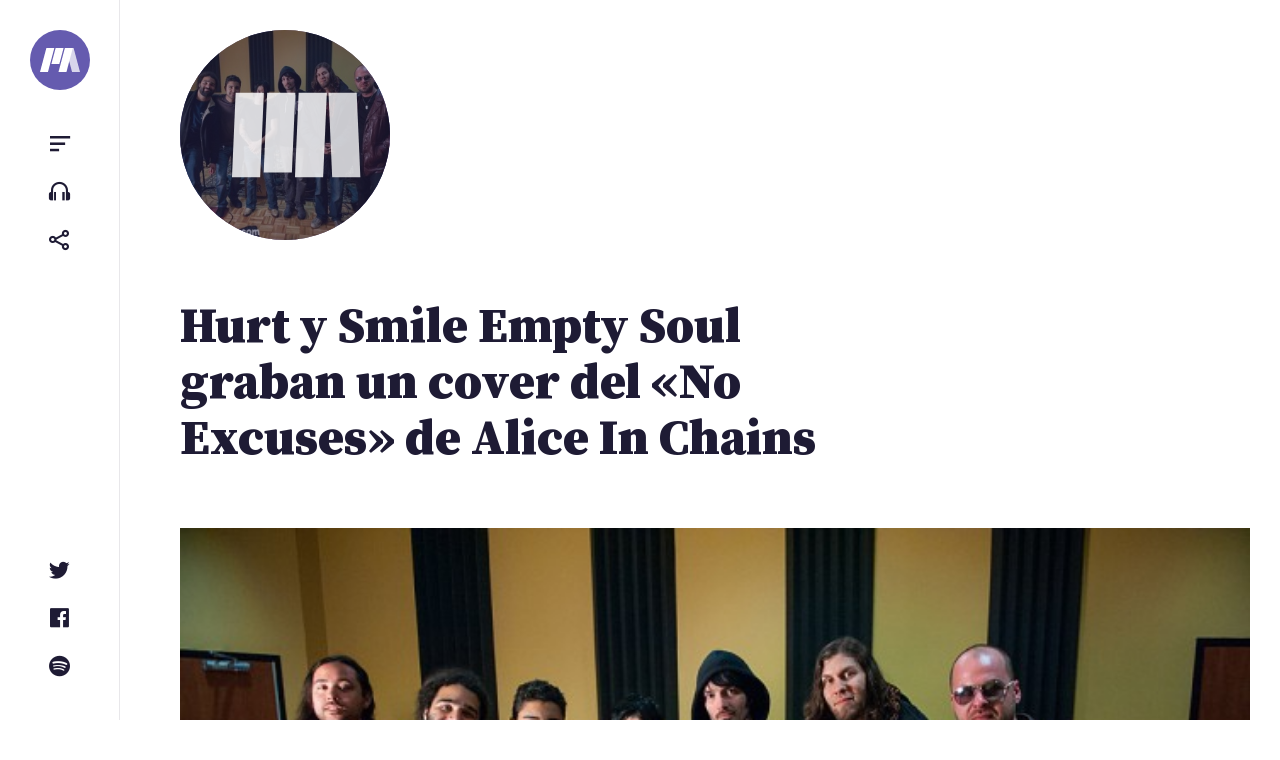

--- FILE ---
content_type: text/html; charset=UTF-8
request_url: https://portalternativo.com/2012/11/hurt-y-smile-empty-soul-graban-un-cover-del-no-excuses-de-alice-in-chains/
body_size: 8093
content:
<!doctype html><html lang=es><head><style>img.lazy{min-height:1px}</style><link href=https://portalternativo.com/wp-content/plugins/w3-total-cache/pub/js/lazyload.min.js as=script><meta charset="UTF-8"><meta name="viewport" content="width=device-width, initial-scale=1"><link rel=profile href=https://gmpg.org/xfn/11><title>Hurt y Smile Empty Soul graban un cover del «No Excuses» de Alice In Chains &#8211; portALTERNATIVO</title><meta name='robots' content='max-image-preview:large'><style>img:is([sizes="auto" i], [sizes^="auto," i]){contain-intrinsic-size:3000px 1500px}</style><title>Hurt y Smile Empty Soul graban un cover del &quot;No Excuses&quot; de Alice In Chains - portALTERNATIVO</title><meta charset="utf-8"><meta name="description" content="Hurt y Smile Empty Soul grabaron recientemente un cover del &quot;No Excuses&quot; de Alice In Chains que se espera lancen en breve con la intención de recaudar fondos para alguna entidad benéfica. De momento, en la web de Banana 105 podemos oír como suena el resultado."><meta name="viewport" content="width=device-width, initial-scale=1.0"><meta property="og:url" content="https://portalternativo.com/2012/11/hurt-y-smile-empty-soul-graban-un-cover-del-no-excuses-de-alice-in-chains/"><meta property="fb:app_id" content="363872335059"><meta property="og:type" content="article"><meta property="og:title" content="Hurt y Smile Empty Soul graban un cover del &quot;No Excuses&quot; de Alice In Chains"><meta property="og:description" content="Hurt y Smile Empty Soul grabaron recientemente un cover del &quot;No Excuses&quot; de Alice In Chains que se espera lancen en breve con la intención de recaudar fondos para alguna entidad benéfica. De momento, en la web de Banana 105 podemos oír como suena el resultado."><meta property="og:image" content="https://portalternativo.com/wp-content/uploads/2012/11/hurt-y-smile-empty-soul.jpg"><meta property="og:locale" content="es_LA"><meta name="twitter:card" content="summary_large_image"><meta name="twitter:site" content="@portalternativo"><meta name="twitter:creator" content="@portalternativo"><meta name="twitter:title" content="Hurt y Smile Empty Soul graban un cover del &quot;No Excuses&quot; de Alice In Chains"><meta name="twitter:description" content="Hurt y Smile Empty Soul grabaron recientemente un cover del &quot;No Excuses&quot; de Alice In Chains que se espera lancen en breve con la intención de recaudar fondos para alguna entidad benéfica. De momento, en la web de Banana 105 podemos oír como suena el resultado."><meta name="twitter:image" content="https://portalternativo.com/wp-content/uploads/2012/11/hurt-y-smile-empty-soul.jpg"><link rel=dns-prefetch href=//stats.wp.com><link rel=alternate type=application/rss+xml title="portALTERNATIVO &raquo; Feed" href=https://portalternativo.com/feed/ ><link rel=alternate type=application/rss+xml title="portALTERNATIVO &raquo; Feed de los comentarios" href=https://portalternativo.com/comments/feed/ ><link rel=alternate type=application/rss+xml title="portALTERNATIVO &raquo; Comentario Hurt y Smile Empty Soul graban un cover del «No Excuses» de Alice In Chains del feed" href=https://portalternativo.com/2012/11/hurt-y-smile-empty-soul-graban-un-cover-del-no-excuses-de-alice-in-chains/feed/ ><link rel=stylesheet id=wp-block-library-css href='https://portalternativo.com/wp-includes/css/dist/block-library/style.min.css?ver=6.8.1' media=all><style id=classic-theme-styles-inline-css>/*! This file is auto-generated */
.wp-block-button__link{color:#fff;background-color:#32373c;border-radius:9999px;box-shadow:none;text-decoration:none;padding:calc(.667em + 2px) calc(1.333em + 2px);font-size:1.125em}.wp-block-file__button{background:#32373c;color:#fff;text-decoration:none}</style><link rel=stylesheet id=mediaelement-css href='https://portalternativo.com/wp-includes/js/mediaelement/mediaelementplayer-legacy.min.css?ver=4.2.17' media=all><link rel=stylesheet id=wp-mediaelement-css href='https://portalternativo.com/wp-includes/js/mediaelement/wp-mediaelement.min.css?ver=6.8.1' media=all><style id=jetpack-sharing-buttons-style-inline-css>.jetpack-sharing-buttons__services-list{display:flex;flex-direction:row;flex-wrap:wrap;gap:0;list-style-type:none;margin:5px;padding:0}.jetpack-sharing-buttons__services-list.has-small-icon-size{font-size:12px}.jetpack-sharing-buttons__services-list.has-normal-icon-size{font-size:16px}.jetpack-sharing-buttons__services-list.has-large-icon-size{font-size:24px}.jetpack-sharing-buttons__services-list.has-huge-icon-size{font-size:36px}@media
print{.jetpack-sharing-buttons__services-list{display:none!important}}.editor-styles-wrapper .wp-block-jetpack-sharing-buttons{gap:0;padding-inline-start:0}ul.jetpack-sharing-buttons__services-list.has-background{padding:1.25em 2.375em}</style><style id=global-styles-inline-css>/*<![CDATA[*/:root{--wp--preset--aspect-ratio--square:1;--wp--preset--aspect-ratio--4-3:4/3;--wp--preset--aspect-ratio--3-4:3/4;--wp--preset--aspect-ratio--3-2:3/2;--wp--preset--aspect-ratio--2-3:2/3;--wp--preset--aspect-ratio--16-9:16/9;--wp--preset--aspect-ratio--9-16:9/16;--wp--preset--color--black:#000;--wp--preset--color--cyan-bluish-gray:#abb8c3;--wp--preset--color--white:#fff;--wp--preset--color--pale-pink:#f78da7;--wp--preset--color--vivid-red:#cf2e2e;--wp--preset--color--luminous-vivid-orange:#ff6900;--wp--preset--color--luminous-vivid-amber:#fcb900;--wp--preset--color--light-green-cyan:#7bdcb5;--wp--preset--color--vivid-green-cyan:#00d084;--wp--preset--color--pale-cyan-blue:#8ed1fc;--wp--preset--color--vivid-cyan-blue:#0693e3;--wp--preset--color--vivid-purple:#9b51e0;--wp--preset--gradient--vivid-cyan-blue-to-vivid-purple:linear-gradient(135deg,rgba(6,147,227,1) 0%,rgb(155,81,224) 100%);--wp--preset--gradient--light-green-cyan-to-vivid-green-cyan:linear-gradient(135deg,rgb(122,220,180) 0%,rgb(0,208,130) 100%);--wp--preset--gradient--luminous-vivid-amber-to-luminous-vivid-orange:linear-gradient(135deg,rgba(252,185,0,1) 0%,rgba(255,105,0,1) 100%);--wp--preset--gradient--luminous-vivid-orange-to-vivid-red:linear-gradient(135deg,rgba(255,105,0,1) 0%,rgb(207,46,46) 100%);--wp--preset--gradient--very-light-gray-to-cyan-bluish-gray:linear-gradient(135deg,rgb(238,238,238) 0%,rgb(169,184,195) 100%);--wp--preset--gradient--cool-to-warm-spectrum:linear-gradient(135deg,rgb(74,234,220) 0%,rgb(151,120,209) 20%,rgb(207,42,186) 40%,rgb(238,44,130) 60%,rgb(251,105,98) 80%,rgb(254,248,76) 100%);--wp--preset--gradient--blush-light-purple:linear-gradient(135deg,rgb(255,206,236) 0%,rgb(152,150,240) 100%);--wp--preset--gradient--blush-bordeaux:linear-gradient(135deg,rgb(254,205,165) 0%,rgb(254,45,45) 50%,rgb(107,0,62) 100%);--wp--preset--gradient--luminous-dusk:linear-gradient(135deg,rgb(255,203,112) 0%,rgb(199,81,192) 50%,rgb(65,88,208) 100%);--wp--preset--gradient--pale-ocean:linear-gradient(135deg,rgb(255,245,203) 0%,rgb(182,227,212) 50%,rgb(51,167,181) 100%);--wp--preset--gradient--electric-grass:linear-gradient(135deg,rgb(202,248,128) 0%,rgb(113,206,126) 100%);--wp--preset--gradient--midnight:linear-gradient(135deg,rgb(2,3,129) 0%,rgb(40,116,252) 100%);--wp--preset--font-size--small:13px;--wp--preset--font-size--medium:20px;--wp--preset--font-size--large:36px;--wp--preset--font-size--x-large:42px;--wp--preset--spacing--20:0.44rem;--wp--preset--spacing--30:0.67rem;--wp--preset--spacing--40:1rem;--wp--preset--spacing--50:1.5rem;--wp--preset--spacing--60:2.25rem;--wp--preset--spacing--70:3.38rem;--wp--preset--spacing--80:5.06rem;--wp--preset--shadow--natural:6px 6px 9px rgba(0, 0, 0, 0.2);--wp--preset--shadow--deep:12px 12px 50px rgba(0, 0, 0, 0.4);--wp--preset--shadow--sharp:6px 6px 0px rgba(0, 0, 0, 0.2);--wp--preset--shadow--outlined:6px 6px 0px -3px rgba(255, 255, 255, 1), 6px 6px rgba(0, 0, 0, 1);--wp--preset--shadow--crisp:6px 6px 0px rgba(0, 0, 0, 1)}:where(.is-layout-flex){gap:0.5em}:where(.is-layout-grid){gap:0.5em}body .is-layout-flex{display:flex}.is-layout-flex{flex-wrap:wrap;align-items:center}.is-layout-flex>:is(*,div){margin:0}body .is-layout-grid{display:grid}.is-layout-grid>:is(*,div){margin:0}:where(.wp-block-columns.is-layout-flex){gap:2em}:where(.wp-block-columns.is-layout-grid){gap:2em}:where(.wp-block-post-template.is-layout-flex){gap:1.25em}:where(.wp-block-post-template.is-layout-grid){gap:1.25em}.has-black-color{color:var(--wp--preset--color--black) !important}.has-cyan-bluish-gray-color{color:var(--wp--preset--color--cyan-bluish-gray) !important}.has-white-color{color:var(--wp--preset--color--white) !important}.has-pale-pink-color{color:var(--wp--preset--color--pale-pink) !important}.has-vivid-red-color{color:var(--wp--preset--color--vivid-red) !important}.has-luminous-vivid-orange-color{color:var(--wp--preset--color--luminous-vivid-orange) !important}.has-luminous-vivid-amber-color{color:var(--wp--preset--color--luminous-vivid-amber) !important}.has-light-green-cyan-color{color:var(--wp--preset--color--light-green-cyan) !important}.has-vivid-green-cyan-color{color:var(--wp--preset--color--vivid-green-cyan) !important}.has-pale-cyan-blue-color{color:var(--wp--preset--color--pale-cyan-blue) !important}.has-vivid-cyan-blue-color{color:var(--wp--preset--color--vivid-cyan-blue) !important}.has-vivid-purple-color{color:var(--wp--preset--color--vivid-purple) !important}.has-black-background-color{background-color:var(--wp--preset--color--black) !important}.has-cyan-bluish-gray-background-color{background-color:var(--wp--preset--color--cyan-bluish-gray) !important}.has-white-background-color{background-color:var(--wp--preset--color--white) !important}.has-pale-pink-background-color{background-color:var(--wp--preset--color--pale-pink) !important}.has-vivid-red-background-color{background-color:var(--wp--preset--color--vivid-red) !important}.has-luminous-vivid-orange-background-color{background-color:var(--wp--preset--color--luminous-vivid-orange) !important}.has-luminous-vivid-amber-background-color{background-color:var(--wp--preset--color--luminous-vivid-amber) !important}.has-light-green-cyan-background-color{background-color:var(--wp--preset--color--light-green-cyan) !important}.has-vivid-green-cyan-background-color{background-color:var(--wp--preset--color--vivid-green-cyan) !important}.has-pale-cyan-blue-background-color{background-color:var(--wp--preset--color--pale-cyan-blue) !important}.has-vivid-cyan-blue-background-color{background-color:var(--wp--preset--color--vivid-cyan-blue) !important}.has-vivid-purple-background-color{background-color:var(--wp--preset--color--vivid-purple) !important}.has-black-border-color{border-color:var(--wp--preset--color--black) !important}.has-cyan-bluish-gray-border-color{border-color:var(--wp--preset--color--cyan-bluish-gray) !important}.has-white-border-color{border-color:var(--wp--preset--color--white) !important}.has-pale-pink-border-color{border-color:var(--wp--preset--color--pale-pink) !important}.has-vivid-red-border-color{border-color:var(--wp--preset--color--vivid-red) !important}.has-luminous-vivid-orange-border-color{border-color:var(--wp--preset--color--luminous-vivid-orange) !important}.has-luminous-vivid-amber-border-color{border-color:var(--wp--preset--color--luminous-vivid-amber) !important}.has-light-green-cyan-border-color{border-color:var(--wp--preset--color--light-green-cyan) !important}.has-vivid-green-cyan-border-color{border-color:var(--wp--preset--color--vivid-green-cyan) !important}.has-pale-cyan-blue-border-color{border-color:var(--wp--preset--color--pale-cyan-blue) !important}.has-vivid-cyan-blue-border-color{border-color:var(--wp--preset--color--vivid-cyan-blue) !important}.has-vivid-purple-border-color{border-color:var(--wp--preset--color--vivid-purple) !important}.has-vivid-cyan-blue-to-vivid-purple-gradient-background{background:var(--wp--preset--gradient--vivid-cyan-blue-to-vivid-purple) !important}.has-light-green-cyan-to-vivid-green-cyan-gradient-background{background:var(--wp--preset--gradient--light-green-cyan-to-vivid-green-cyan) !important}.has-luminous-vivid-amber-to-luminous-vivid-orange-gradient-background{background:var(--wp--preset--gradient--luminous-vivid-amber-to-luminous-vivid-orange) !important}.has-luminous-vivid-orange-to-vivid-red-gradient-background{background:var(--wp--preset--gradient--luminous-vivid-orange-to-vivid-red) !important}.has-very-light-gray-to-cyan-bluish-gray-gradient-background{background:var(--wp--preset--gradient--very-light-gray-to-cyan-bluish-gray) !important}.has-cool-to-warm-spectrum-gradient-background{background:var(--wp--preset--gradient--cool-to-warm-spectrum) !important}.has-blush-light-purple-gradient-background{background:var(--wp--preset--gradient--blush-light-purple) !important}.has-blush-bordeaux-gradient-background{background:var(--wp--preset--gradient--blush-bordeaux) !important}.has-luminous-dusk-gradient-background{background:var(--wp--preset--gradient--luminous-dusk) !important}.has-pale-ocean-gradient-background{background:var(--wp--preset--gradient--pale-ocean) !important}.has-electric-grass-gradient-background{background:var(--wp--preset--gradient--electric-grass) !important}.has-midnight-gradient-background{background:var(--wp--preset--gradient--midnight) !important}.has-small-font-size{font-size:var(--wp--preset--font-size--small) !important}.has-medium-font-size{font-size:var(--wp--preset--font-size--medium) !important}.has-large-font-size{font-size:var(--wp--preset--font-size--large) !important}.has-x-large-font-size{font-size:var(--wp--preset--font-size--x-large) !important}:where(.wp-block-post-template.is-layout-flex){gap:1.25em}:where(.wp-block-post-template.is-layout-grid){gap:1.25em}:where(.wp-block-columns.is-layout-flex){gap:2em}:where(.wp-block-columns.is-layout-grid){gap:2em}:root :where(.wp-block-pullquote){font-size:1.5em;line-height:1.6}/*]]>*/</style><link rel=stylesheet id=doha_styles-css href='https://portalternativo.com/wp-content/themes/nineteen/dist/css/main.min.css?ver=1648300344' media=all><style id=akismet-widget-style-inline-css>/*<![CDATA[*/.a-stats{--akismet-color-mid-green:#357b49;--akismet-color-white:#fff;--akismet-color-light-grey:#f6f7f7;max-width:350px;width:auto}.a-stats
*{all:unset;box-sizing:border-box}.a-stats
strong{font-weight:600}.a-stats a.a-stats__link,
.a-stats a.a-stats__link:visited,
.a-stats a.a-stats__link:active{background:var(--akismet-color-mid-green);border:none;box-shadow:none;border-radius:8px;color:var(--akismet-color-white);cursor:pointer;display:block;font-family:-apple-system,BlinkMacSystemFont,'Segoe UI','Roboto','Oxygen-Sans','Ubuntu','Cantarell','Helvetica Neue',sans-serif;font-weight:500;padding:12px;text-align:center;text-decoration:none;transition:all 0.2s ease}.widget .a-stats a.a-stats__link:focus{background:var(--akismet-color-mid-green);color:var(--akismet-color-white);text-decoration:none}.a-stats a.a-stats__link:hover{filter:brightness(110%);box-shadow:0 4px 12px rgba(0, 0, 0, 0.06), 0 0 2px rgba(0, 0, 0, 0.16)}.a-stats
.count{color:var(--akismet-color-white);display:block;font-size:1.5em;line-height:1.4;padding:0
13px;white-space:nowrap}/*]]>*/</style> <script defer src=https://portalternativo.com/wp-content/cache/minify/d52ed.js></script> <link rel=https://api.w.org/ href=https://portalternativo.com/wp-json/ ><link rel=alternate title=JSON type=application/json href=https://portalternativo.com/wp-json/wp/v2/posts/10213><link rel=EditURI type=application/rsd+xml title=RSD href=https://portalternativo.com/xmlrpc.php?rsd><meta name="generator" content="WordPress 6.8.1"><link rel=canonical href=https://portalternativo.com/2012/11/hurt-y-smile-empty-soul-graban-un-cover-del-no-excuses-de-alice-in-chains/ ><link rel=shortlink href='https://portalternativo.com/?p=10213'><link rel=alternate title="oEmbed (JSON)" type=application/json+oembed href="https://portalternativo.com/wp-json/oembed/1.0/embed?url=https%3A%2F%2Fportalternativo.com%2F2012%2F11%2Fhurt-y-smile-empty-soul-graban-un-cover-del-no-excuses-de-alice-in-chains%2F"><link rel=alternate title="oEmbed (XML)" type=text/xml+oembed href="https://portalternativo.com/wp-json/oembed/1.0/embed?url=https%3A%2F%2Fportalternativo.com%2F2012%2F11%2Fhurt-y-smile-empty-soul-graban-un-cover-del-no-excuses-de-alice-in-chains%2F&#038;format=xml"><style>img#wpstats{display:none}</style><meta name="description" content="{Hurt} y {Smile Empty Soul} grabaron recientemente un cover del &quot;No Excuses&quot; de {Alice In Chains} que se espera lancen en breve con la intención de recaudar fondos para alguna entidad benéfica. De momento, en la web de Banana 105 podemos oír como suena el resultado."><meta property="og:description" content="{Hurt} y {Smile Empty Soul} grabaron recientemente un cover del &quot;No Excuses&quot; de {Alice In Chains} que se espera lancen en breve con la intención de recaudar fondos para alguna entidad benéfica. De momento, en la web de Banana 105 podemos oír como suena el resultado."> <script async src="https://www.googletagmanager.com/gtag/js?id=UA-51267-8"></script> <script>window.dataLayer=window.dataLayer||[];function gtag(){dataLayer.push(arguments);}
gtag('js',new Date());gtag('config','UA-51267-8');</script>  <script>/*<![CDATA[*/var la=!1;window.addEventListener("scroll",function(){(0!=document.documentElement.scrollTop&&!1===la||0!=document.body.scrollTop&&!1===la)&&(!function(){var e=document.createElement("script");e.type="text/javascript",e.async=!0,e.src="https://pagead2.googlesyndication.com/pagead/js/adsbygoogle.js";var a=document.getElementsByTagName("script")[0];a.parentNode.insertBefore(e,a)}(),la=!0)},!0);/*]]>*/</script> </head><body class="wp-singular post-template-default single single-post postid-10213 single-format-standard wp-embed-responsive wp-theme-nineteen loading category-noticias banda-hurt banda-smile-empty-soul"><div id=container><a class="skip-link screen-reader-text" href=#primary>Saltar al contenido</a><header id=header><div class=wrap> <a class=logo href=/ aria-label=portALTERNATIVO><svg viewBox="0 0 454.01 270.57" xmlns=http://www.w3.org/2000/svg> <path d="m90.19 270.57h-90.19l72.5-270.57h90.19z" fill=#fff /> <path d="m219.35 180.39h-90.2l48.34-180.39h90.19z" fill=#fff /> <path class=last d="m363.83 270.57h90.18l-72.49-270.57h-90.2z" fill=#a9a9a9 /> <path d="m300.17 270.57h-90.2l72.51-270.57h90.19z" fill=#fff /> </svg> </a><ul class="small-menu top"> <li> <button class="toggle toggle-sidebar btn" data-target=sidebar aria-controls=primary-menu aria-expanded=false><span class=screen-reader-text>Menu</span></button> </li> <li> <a href=https://portalternativo.tv/ target=_blank rel=noopener class="btn toggle-playlist"><span class=screen-reader-text>portALTERNATIVO TV</span></a> </li> <li> <button class="toggle toggle-share btn" data-target=share aria-controls=share aria-expanded=false><span class=screen-reader-text>Compartir</span></button> </li></ul><ul class="small-menu bottom"> <li> <a href=https://twitter.com/portalternativo rel=noreferrer target=_blank class="btn toggle-twitter"><span class=screen-reader-text>Twitter</span></a> </li> <li> <a href=https://www.facebook.com/portalternativo rel=noreferrer target=_blank class="btn toggle-facebook"><span class=screen-reader-text>Facebook</span></a> </li> <li> <a href=https://open.spotify.com/user/portalternativo rel=noreferrer target=_blank class="btn toggle-spotify"><span class=screen-reader-text>Spotify</span></a> </li></ul></div></header><main><div class=logo_pa> <a href=/ aria-label=portALTERNATIVO><h1>portALTERNATIVO</h1> <svg xmlns=http://www.w3.org/2000/svg width=719.046 height=361.973 viewBox="0 0 719.046 361.973"> <g id=lg> <path id=l1 d="M217.641 361.973L96.99 361.973 96.99 0 217.648 0"/> <path id=l2 d="M231.792 0H352.457V361.973H231.792z"/><path id=l4 d="M622.056 361.973L501.399 361.973 501.413 0 622.056 0"/> <path id=l3 d="M487.251 361.973L366.594 361.973 366.608 0 487.251 0"/> </g> </svg> <img width=290 height=290 src="data:image/svg+xml,%3Csvg%20xmlns='http://www.w3.org/2000/svg'%20viewBox='0%200%20290%20290'%3E%3C/svg%3E" data-src=https://portalternativo.com/wp-content/uploads/2012/11/hurt-y-smile-empty-soul-290x290.jpg class="attachment-medium size-medium wp-post-image lazy" alt decoding=async data-srcset="https://portalternativo.com/wp-content/uploads/2012/11/hurt-y-smile-empty-soul-290x290.jpg 290w, https://portalternativo.com/wp-content/uploads/2012/11/hurt-y-smile-empty-soul-150x150.jpg 150w" data-sizes="(max-width: 290px) 100vw, 290px">  </a></div><div class="content singular"><article id=post-10213 class="full post-10213 post type-post status-publish format-standard has-post-thumbnail hentry category-noticias banda-hurt banda-smile-empty-soul"><header class=entry-header><div class=wrap><h1 class="entry-title">Hurt y Smile Empty Soul graban un cover del «No Excuses» de Alice In Chains</h1></div></header><figure class=post-thumbnail><img width=630 height=418 src="data:image/svg+xml,%3Csvg%20xmlns='http://www.w3.org/2000/svg'%20viewBox='0%200%20630%20418'%3E%3C/svg%3E" data-src=https://portalternativo.com/wp-content/uploads/2012/11/hurt-y-smile-empty-soul.jpg class="attachment-header size-header wp-post-image lazy" alt decoding=async></figure><div class=entry-content><p><a rel=tag href=https://portalternativo.com/banda/hurt/ ><strong>Hurt</strong></a> y <a rel=tag href=https://portalternativo.com/banda/smile-empty-soul/ ><strong>Smile Empty Soul</strong></a> grabaron recientemente un cover del «No Excuses» de <a rel=tag href=https://portalternativo.com/banda/alice-in-chains/ ><strong>Alice In Chains</strong></a> que se espera lancen en breve con la intención de recaudar fondos para alguna entidad benéfica. De momento, <a href=http://banana1015.com/hurt-smile-empty-soul-cover-alice-in-chains-no-excuses-exclusive-premiere/ >en la web de Banana 105</a> podemos oír como suena el resultado.</p></div><footer class=entry-footer><div class=entry-info> <img src="data:image/svg+xml,%3Csvg%20xmlns='http://www.w3.org/2000/svg'%20viewBox='0%200%201%201'%3E%3C/svg%3E" data-src=https://portalternativo.com/wp-content/themes/nineteen/assets/img/avatar-rob.jpg class="avatar lazy" alt=Rob><p>Por <span class="author vcard"><strong class=fn>Rob</strong></span><time datetime=2012-11-21>hace 13 años</time></p></div><ul class=actions> <li><a class="toggle toggle-share btn" href=# data-target=share><i class='bx bx-share-alt'></i> Compartir</a></li> <li><a class=btn href=https://portalternativo.com/2012/11/hurt-y-smile-empty-soul-graban-un-cover-del-no-excuses-de-alice-in-chains/#comentarios><i class='bx bx-comment-detail'></i> Comentar</a></li></ul></footer><div class="banner post-end full-width"> <ins class=adsbygoogle style=display:block data-ad-client=ca-pub-4749245966343606 data-ad-slot=5572856690 data-ad-format=auto data-full-width-responsive=true></ins> <script>(adsbygoogle=window.adsbygoogle||[]).push({});</script> </div><aside class="post-list related"><h2>Artículos relacionados</h2><ul class=posts> <li id=post-28126> <a href=https://portalternativo.com/2017/02/smile-empty-soul-publicaran-un-disco-de-rarezas/ rel=bookmark><img width=60 height=60 src="data:image/svg+xml,%3Csvg%20xmlns='http://www.w3.org/2000/svg'%20viewBox='0%200%2060%2060'%3E%3C/svg%3E" data-src=https://portalternativo.com/wp-content/uploads/2017/02/Smile_Empty_Soul_-_Rarities_-_Album_Cover-60x60.jpg class="attachment-list size-list wp-post-image lazy" alt decoding=async data-srcset="https://portalternativo.com/wp-content/uploads/2017/02/Smile_Empty_Soul_-_Rarities_-_Album_Cover-60x60.jpg 60w, https://portalternativo.com/wp-content/uploads/2017/02/Smile_Empty_Soul_-_Rarities_-_Album_Cover-150x150.jpg 150w, https://portalternativo.com/wp-content/uploads/2017/02/Smile_Empty_Soul_-_Rarities_-_Album_Cover.jpg 1180w" data-sizes="auto, (max-width: 60px) 100vw, 60px"><header class=entry-header><h3>Smile Empty Soul publicarán un disco de rarezas</h3><p><time datetime=2017-02-21>hace 8 años</time></p></header></a> </li><li id=post-25469> <a href=https://portalternativo.com/2016/03/smile-empty-soul-estrenan-video-de-uno-de-los-temas-de-su-nuevo-ep/ rel=bookmark><img width=60 height=40 src="data:image/svg+xml,%3Csvg%20xmlns='http://www.w3.org/2000/svg'%20viewBox='0%200%2060%2040'%3E%3C/svg%3E" data-src=https://portalternativo.com/wp-content/uploads/2013/08/soul-empty-soul.jpg class="attachment-list size-list wp-post-image lazy" alt decoding=async><header class=entry-header><h3>Smile Empty Soul estrenan vídeo de uno de los temas de su nuevo EP</h3><p><time datetime=2016-03-29>hace 9 años</time></p></header></a> </li><li id=post-20121> <a href=https://portalternativo.com/2014/10/sean-danielson-avanza-un-tema-de-su-nuevo-ep/ rel=bookmark><img width=60 height=60 src="data:image/svg+xml,%3Csvg%20xmlns='http://www.w3.org/2000/svg'%20viewBox='0%200%2060%2060'%3E%3C/svg%3E" data-src=https://portalternativo.com/wp-content/uploads/2014/10/sean-danielsen-by-revolver-60x60.jpg class="attachment-list size-list wp-post-image lazy" alt decoding=async data-srcset="https://portalternativo.com/wp-content/uploads/2014/10/sean-danielsen-by-revolver-60x60.jpg 60w, https://portalternativo.com/wp-content/uploads/2014/10/sean-danielsen-by-revolver-150x150.jpg 150w" data-sizes="auto, (max-width: 60px) 100vw, 60px"><header class=entry-header><h3>Sean Danielson avanza un tema de su nuevo EP</h3><p><time datetime=2014-10-21>hace 11 años</time></p></header></a> </li><li id=post-19746> <a href=https://portalternativo.com/2014/10/sean-danielsen-smile-empty-soul-tiene-listo-su-segundo-ep-en-solitario/ rel=bookmark><img width=60 height=60 src="data:image/svg+xml,%3Csvg%20xmlns='http://www.w3.org/2000/svg'%20viewBox='0%200%2060%2060'%3E%3C/svg%3E" data-src=https://portalternativo.com/wp-content/uploads/2014/10/sean-danielsen-food-chain-ep-60x60.jpg class="attachment-list size-list wp-post-image lazy" alt decoding=async data-srcset="https://portalternativo.com/wp-content/uploads/2014/10/sean-danielsen-food-chain-ep-60x60.jpg 60w, https://portalternativo.com/wp-content/uploads/2014/10/sean-danielsen-food-chain-ep-150x150.jpg 150w, https://portalternativo.com/wp-content/uploads/2014/10/sean-danielsen-food-chain-ep.jpg 960w" data-sizes="auto, (max-width: 60px) 100vw, 60px"><header class=entry-header><h3>Sean Danielsen (Smile Empty Soul) tiene listo su segundo EP en solitario</h3><p><time datetime=2014-10-02>hace 11 años</time></p></header></a> </li><li id=post-16225> <a href=https://portalternativo.com/2013/12/la-humanidad-de-smile-empty-soul/ rel=bookmark><img width=60 height=40 src="data:image/svg+xml,%3Csvg%20xmlns='http://www.w3.org/2000/svg'%20viewBox='0%200%2060%2040'%3E%3C/svg%3E" data-src=https://portalternativo.com/wp-content/uploads/2013/08/soul-empty-soul.jpg class="attachment-list size-list wp-post-image lazy" alt decoding=async><header class=entry-header><h3>La humanidad de Smile Empty Soul</h3><p><time datetime=2013-12-27>hace 11 años</time></p></header></a> </li></ul><p class=taxonomy>Ver más de <a href=https://portalternativo.com/banda/hurt/ rel=tag>Hurt</a>, <a href=https://portalternativo.com/banda/smile-empty-soul/ rel=tag>Smile Empty Soul</a>.</p></aside></article><section id=comentarios><div id=disqus_thread></div></section></div></main><aside id=sidebar class=sidebar><div id=search-form><form role=search method=get action=https://portalternativo.com/ ><label class=screen-reader-text for=s>Buscar</label><input type=search class=search-field value name=s id=s placeholder=Buscar&hellip;><button class=search-submit><span class=screen-reader-text>Buscar</span></button></form></div><div class=menus><div class=group><div class=caption>Categorías</div><nav id=primary-menu class="menu panel"><ul id=menu-categorias class=menu-items><li id=menu-item-39046 class="menu-item menu-item-type-taxonomy menu-item-object-category current-post-ancestor current-menu-parent current-post-parent menu-item-39046"><a href=https://portalternativo.com/archivo/noticias/ >Noticias</a></li> <li id=menu-item-39045 class="menu-item menu-item-type-taxonomy menu-item-object-category menu-item-39045"><a href=https://portalternativo.com/archivo/especiales/ >Especiales</a></li> <li id=menu-item-39042 class="menu-item menu-item-type-taxonomy menu-item-object-category menu-item-39042"><a href=https://portalternativo.com/archivo/bonus-tracks/ >Bonus Tracks</a></li> <li id=menu-item-39047 class="menu-item menu-item-type-taxonomy menu-item-object-category menu-item-39047"><a href=https://portalternativo.com/archivo/playlist/ >Playlist</a></li> <li id=menu-item-39043 class="menu-item menu-item-type-taxonomy menu-item-object-category menu-item-39043"><a href=https://portalternativo.com/archivo/criticas/ >Críticas</a></li> <li id=menu-item-39044 class="menu-item menu-item-type-taxonomy menu-item-object-category menu-item-39044"><a href=https://portalternativo.com/archivo/entrevistas/ >Entrevistas</a></li></ul></nav></div><div class=group><div class=caption>Secciones</div><nav id=secondary-menu class=menu><ul id=menu-secciones class=menu-items><li id=menu-item-39048 class="menu-item menu-item-type-post_type menu-item-object-page menu-item-privacy-policy menu-item-39048"><a rel=privacy-policy href=https://portalternativo.com/acerca-de/ >Acerca de</a></li> <li id=menu-item-39049 class="menu-item menu-item-type-post_type menu-item-object-page menu-item-39049"><a href=https://portalternativo.com/bandas/ >Bandas</a></li> <li id=menu-item-39050 class="menu-item menu-item-type-post_type menu-item-object-page menu-item-39050"><a href=https://portalternativo.com/contacto/ >Contacto</a></li></ul></nav></div></div></aside><aside id=share class=sidebar><ul class="menu-items share"> <li> <a rel=noreferrer href="https://twitter.com/intent/tweet?text=Hurt%20y%20Smile%20Empty%20Soul%20graban%20un%20cover%20del%20%C2%ABNo%20Excuses%C2%BB%20de%20Alice%20In%20Chains&url=https%3A%2F%2Fportalternativo.com%2F2012%2F11%2Fhurt-y-smile-empty-soul-graban-un-cover-del-no-excuses-de-alice-in-chains%2F&via=portalternativo" class=twitter target=_blank> <i class='bx bxl-twitter'></i> Compartir en Twitter </a> </li> <li> <a rel=noreferrer href="https://www.facebook.com/sharer/sharer.php?u=https%3A%2F%2Fportalternativo.com%2F2012%2F11%2Fhurt-y-smile-empty-soul-graban-un-cover-del-no-excuses-de-alice-in-chains%2F" class=facebook target=_blank> <i class='bx bxl-facebook'></i> Compartir en Facebook </a> </li> <li> <a rel=noreferrer href="https://wa.me/?text=Hurt%20y%20Smile%20Empty%20Soul%20graban%20un%20cover%20del%20%C2%ABNo%20Excuses%C2%BB%20de%20Alice%20In%20Chains%20-%20https%3A%2F%2Fportalternativo.com%2F2012%2F11%2Fhurt-y-smile-empty-soul-graban-un-cover-del-no-excuses-de-alice-in-chains%2F" data-action=share/whatsapp/share class=whatsapp> <i class='bx bxl-whatsapp'></i> Compartir en Whatsapp</a> </li></ul></aside><div class="overlay toggle"></div><footer id=footer><div class=wrap><div class=about><div class=logo_pa> <a href=/ aria-label=portALTERNATIVO><h1>portALTERNATIVO</h1> <svg xmlns=http://www.w3.org/2000/svg width=719.046 height=361.973 viewBox="0 0 719.046 361.973"> <g id=lg> <path id=l1 d="M217.641 361.973L96.99 361.973 96.99 0 217.648 0"/> <path id=l2 d="M231.792 0H352.457V361.973H231.792z"/><path id=l4 d="M622.056 361.973L501.399 361.973 501.413 0 622.056 0"/> <path id=l3 d="M487.251 361.973L366.594 361.973 366.608 0 487.251 0"/> </g> </svg> <img width=290 height=290 src="data:image/svg+xml,%3Csvg%20xmlns='http://www.w3.org/2000/svg'%20viewBox='0%200%20290%20290'%3E%3C/svg%3E" data-src=https://portalternativo.com/wp-content/uploads/2012/11/hurt-y-smile-empty-soul-290x290.jpg class="attachment-medium size-medium wp-post-image lazy" alt decoding=async data-srcset="https://portalternativo.com/wp-content/uploads/2012/11/hurt-y-smile-empty-soul-290x290.jpg 290w, https://portalternativo.com/wp-content/uploads/2012/11/hurt-y-smile-empty-soul-150x150.jpg 150w" data-sizes="auto, (max-width: 290px) 100vw, 290px">  </a></div><div class=info><p><strong>portALTERNATIVO</strong> es una comunidad de fans del rock, metal, punk y otros géneros musicales afines. Desde hace <strong> 22 años y 8 meses</strong> compartimos novedades y artículos sobre bandas actuales y clásicas.</p><p class=caption><a rel=license href=http://creativecommons.org/licenses/by-nc/4.0/ ><i class='bx bxl-creative-commons'></i> 2002 - 2025</a> / <a href=/acerca-de/#aviso-legal>Aviso legal</a></p><p class=caption>Powered by <a href=https://wordpress.org/ >WordPress</a> &amp; <a href=https://github.com/leandroamato/doha>Doha Theme</a></p></div></div><div class=group><h3>Categorías</h3><nav class="menu panel"><ul id=menu-categorias-1 class=menu-items><li class="menu-item menu-item-type-taxonomy menu-item-object-category current-post-ancestor current-menu-parent current-post-parent menu-item-39046"><a href=https://portalternativo.com/archivo/noticias/ >Noticias</a></li> <li class="menu-item menu-item-type-taxonomy menu-item-object-category menu-item-39045"><a href=https://portalternativo.com/archivo/especiales/ >Especiales</a></li> <li class="menu-item menu-item-type-taxonomy menu-item-object-category menu-item-39042"><a href=https://portalternativo.com/archivo/bonus-tracks/ >Bonus Tracks</a></li> <li class="menu-item menu-item-type-taxonomy menu-item-object-category menu-item-39047"><a href=https://portalternativo.com/archivo/playlist/ >Playlist</a></li> <li class="menu-item menu-item-type-taxonomy menu-item-object-category menu-item-39043"><a href=https://portalternativo.com/archivo/criticas/ >Críticas</a></li> <li class="menu-item menu-item-type-taxonomy menu-item-object-category menu-item-39044"><a href=https://portalternativo.com/archivo/entrevistas/ >Entrevistas</a></li></ul></nav></div><div class=group><h3>Secciones</h3><nav class=menu><ul id=menu-secciones-1 class=menu-items><li class="menu-item menu-item-type-post_type menu-item-object-page menu-item-privacy-policy menu-item-39048"><a rel=privacy-policy href=https://portalternativo.com/acerca-de/ >Acerca de</a></li> <li class="menu-item menu-item-type-post_type menu-item-object-page menu-item-39049"><a href=https://portalternativo.com/bandas/ >Bandas</a></li> <li class="menu-item menu-item-type-post_type menu-item-object-page menu-item-39050"><a href=https://portalternativo.com/contacto/ >Contacto</a></li></ul></nav></div><div class=group><h3>Más pA</h3><nav class=menu><ul id=menu-social class=menu-items><li id=menu-item-39051 class="menu-item menu-item-type-custom menu-item-object-custom menu-item-39051"><a href=http://twitter.com/portalternativo>Twitter</a></li> <li id=menu-item-39052 class="menu-item menu-item-type-custom menu-item-object-custom menu-item-39052"><a href=http://www.facebook.com/portalternativo>Facebook</a></li> <li id=menu-item-39053 class="menu-item menu-item-type-custom menu-item-object-custom menu-item-39053"><a href=https://play.spotify.com/user/portalternativo>Spotify</a></li> <li id=menu-item-39054 class="menu-item menu-item-type-custom menu-item-object-custom menu-item-39054"><a href=https://portalternativo.com/feed/ >RSS Feed</a></li></ul></nav></div></div></footer></div> <script type=speculationrules>{"prefetch":[{"source":"document","where":{"and":[{"href_matches":"\/*"},{"not":{"href_matches":["\/wp-*.php","\/wp-admin\/*","\/wp-content\/uploads\/*","\/wp-content\/*","\/wp-content\/plugins\/*","\/wp-content\/themes\/nineteen\/*","\/*\\?(.+)"]}},{"not":{"selector_matches":"a[rel~=\"nofollow\"]"}},{"not":{"selector_matches":".no-prefetch, .no-prefetch a"}}]},"eagerness":"conservative"}]}</script> <script id=disqus_count-js-extra>var countVars={"disqusShortname":"portalternativo"};</script> <script defer src=https://portalternativo.com/wp-content/cache/minify/f8767.js></script> <script id=disqus_embed-js-extra>var embedVars={"disqusConfig":{"integration":"wordpress 3.1.2"},"disqusIdentifier":"10213 http:\/\/portalternativo.com\/?p=10213","disqusShortname":"portalternativo","disqusTitle":"Hurt y Smile Empty Soul graban un cover del \u00abNo Excuses\u00bb de Alice In Chains","disqusUrl":"https:\/\/portalternativo.com\/2012\/11\/hurt-y-smile-empty-soul-graban-un-cover-del-no-excuses-de-alice-in-chains\/","postId":"10213"};</script> <script defer src=https://portalternativo.com/wp-content/cache/minify/5a818.js></script> <script id=jetpack-stats-js-before>_stq=window._stq||[];_stq.push(["view",JSON.parse("{\"v\":\"ext\",\"blog\":\"54436713\",\"post\":\"10213\",\"tz\":\"1\",\"srv\":\"portalternativo.com\",\"j\":\"1:14.6\"}")]);_stq.push(["clickTrackerInit","54436713","10213"]);</script> <script src=https://stats.wp.com/e-202523.js id=jetpack-stats-js defer data-wp-strategy=defer></script> <script>window.w3tc_lazyload=1,window.lazyLoadOptions={elements_selector:".lazy",callback_loaded:function(t){var e;try{e=new CustomEvent("w3tc_lazyload_loaded",{detail:{e:t}})}catch(a){(e=document.createEvent("CustomEvent")).initCustomEvent("w3tc_lazyload_loaded",!1,!1,{e:t})}window.dispatchEvent(e)}}</script><script async src=https://portalternativo.com/wp-content/cache/minify/f4bea.js></script> </body></html>

--- FILE ---
content_type: text/html; charset=utf-8
request_url: https://disqus.com/embed/comments/?base=default&f=portalternativo&t_i=10213%20http%3A%2F%2Fportalternativo.com%2F%3Fp%3D10213&t_u=https%3A%2F%2Fportalternativo.com%2F2012%2F11%2Fhurt-y-smile-empty-soul-graban-un-cover-del-no-excuses-de-alice-in-chains%2F&t_e=Hurt%20y%20Smile%20Empty%20Soul%20graban%20un%20cover%20del%20%C2%ABNo%20Excuses%C2%BB%20de%20Alice%20In%20Chains&t_d=Hurt%20y%20Smile%20Empty%20Soul%20graban%20un%20cover%20del%20%C2%ABNo%20Excuses%C2%BB%20de%20Alice%20In%20Chains&t_t=Hurt%20y%20Smile%20Empty%20Soul%20graban%20un%20cover%20del%20%C2%ABNo%20Excuses%C2%BB%20de%20Alice%20In%20Chains&s_o=default
body_size: 2332
content:
<!DOCTYPE html>

<html lang="es_ES" dir="ltr" class="not-supported type-">

<head>
    <title>Comentarios de Disqus</title>

    
    <meta name="viewport" content="width=device-width, initial-scale=1, maximum-scale=1, user-scalable=no">
    <meta http-equiv="X-UA-Compatible" content="IE=edge"/>

    <style>
        .alert--warning {
            border-radius: 3px;
            padding: 10px 15px;
            margin-bottom: 10px;
            background-color: #FFE070;
            color: #A47703;
        }

        .alert--warning a,
        .alert--warning a:hover,
        .alert--warning strong {
            color: #A47703;
            font-weight: bold;
        }

        .alert--error p,
        .alert--warning p {
            margin-top: 5px;
            margin-bottom: 5px;
        }
        
        </style>
    
    <style>
        
        html, body {
            overflow-y: auto;
            height: 100%;
        }
        

        #error {
            display: none;
        }

        .clearfix:after {
            content: "";
            display: block;
            height: 0;
            clear: both;
            visibility: hidden;
        }

        
    </style>

</head>
<body>
    

    
    <div id="error" class="alert--error">
        <p>No se ha podido activar Disqus. Si eres moderador revisa nuestra <a href="https://docs.disqus.com/help/83/">guía de solución de problemas</a>. </p>
    </div>

    
    <script type="text/json" id="disqus-forumData">{"session":{"canModerate":false,"audienceSyncVerified":false,"canReply":true,"mustVerify":false,"recaptchaPublicKey":"6LfHFZceAAAAAIuuLSZamKv3WEAGGTgqB_E7G7f3","mustVerifyEmail":false},"forum":{"aetBannerConfirmation":null,"founder":"6878039","twitterName":"portalternativo","commentsLinkOne":"\u003ci class=\"fa fa-comments\">\u003c/i> 1","guidelines":null,"disableDisqusBrandingOnPolls":false,"commentsLinkZero":"\u003ci class=\"fa fa-comments\">\u003c/i> 0","disableDisqusBranding":false,"id":"portalternativo","createdAt":"2011-01-27T14:15:02.880446","category":"Entertainment","aetBannerEnabled":false,"aetBannerTitle":null,"raw_guidelines":null,"initialCommentCount":null,"votingType":null,"daysUnapproveNewUsers":null,"installCompleted":true,"moderatorBadgeText":"","commentPolicyText":null,"aetEnabled":false,"channel":null,"sort":4,"description":"\u003cp>portALTERNATIVO naci\u00f3 en 2002 como un espacio para reunir a fans del rock alternativo.\u003c/p>\u003cp>Desde 2002 compartimos a diario novedades de rock, metal, punk y otros g\u00e9neros afines.\u003c/p>","organizationHasBadges":true,"newPolicy":true,"raw_description":"portALTERNATIVO naci\u00f3 en 2002 como un espacio para reunir a fans del rock alternativo.\r\n\r\nDesde 2002 compartimos a diario novedades de rock, metal, punk y otros g\u00e9neros afines.","customFont":null,"language":"es_ES","adsReviewStatus":0,"commentsPlaceholderTextEmpty":null,"daysAlive":0,"forumCategory":{"date_added":"2016-01-28T01:54:31","id":4,"name":"Entertainment"},"linkColor":null,"colorScheme":"light","pk":"632100","commentsPlaceholderTextPopulated":null,"permissions":{},"commentPolicyLink":null,"aetBannerDescription":null,"favicon":{"permalink":"https://disqus.com/api/forums/favicons/portalternativo.jpg","cache":"https://c.disquscdn.com/uploads/forums/63/2100/favicon.png"},"name":"portALTERNATIVO","commentsLinkMultiple":"\u003ci class=\"fa fa-comments\">\u003c/i> {num}","settings":{"threadRatingsEnabled":false,"adsDRNativeEnabled":false,"behindClickEnabled":false,"disable3rdPartyTrackers":false,"adsVideoEnabled":false,"adsProductVideoEnabled":false,"adsPositionBottomEnabled":false,"ssoRequired":false,"contextualAiPollsEnabled":false,"unapproveLinks":false,"adsPositionRecommendationsEnabled":false,"adsEnabled":false,"adsProductLinksThumbnailsEnabled":false,"hasCustomAvatar":true,"organicDiscoveryEnabled":false,"adsProductDisplayEnabled":false,"adsProductLinksEnabled":false,"audienceSyncEnabled":false,"threadReactionsEnabled":false,"linkAffiliationEnabled":false,"adsPositionAiPollsEnabled":false,"disableSocialShare":false,"adsPositionTopEnabled":false,"adsProductStoriesEnabled":false,"sidebarEnabled":false,"adultContent":false,"allowAnonVotes":false,"gifPickerEnabled":true,"mustVerify":true,"badgesEnabled":false,"mustVerifyEmail":true,"allowAnonPost":true,"unapproveNewUsersEnabled":false,"mediaembedEnabled":true,"aiPollsEnabled":false,"userIdentityDisabled":false,"adsPositionPollEnabled":false,"discoveryLocked":false,"validateAllPosts":false,"adsSettingsLocked":false,"isVIP":false,"adsPositionInthreadEnabled":false},"organizationId":478517,"typeface":"sans-serif","url":"http://portalternativo.com","daysThreadAlive":0,"avatar":{"small":{"permalink":"https://disqus.com/api/forums/avatars/portalternativo.jpg?size=32","cache":"https://c.disquscdn.com/uploads/forums/63/2100/avatar32.jpg?1459199953"},"large":{"permalink":"https://disqus.com/api/forums/avatars/portalternativo.jpg?size=92","cache":"https://c.disquscdn.com/uploads/forums/63/2100/avatar92.jpg?1459199953"}},"signedUrl":"http://disq.us/?url=http%3A%2F%2Fportalternativo.com&key=43vMXtWS_-a8OKFnVdalPg"}}</script>

    <div id="postCompatContainer"></div>


    <div id="fixed-content"></div>

    
        <script type="text/javascript">
          var embedv2assets = window.document.createElement('script');
          embedv2assets.src = 'https://c.disquscdn.com/embedv2/latest/embedv2.js';
          embedv2assets.async = true;

          window.document.body.appendChild(embedv2assets);
        </script>
    



    
</body>
</html>


--- FILE ---
content_type: text/css
request_url: https://portalternativo.com/wp-content/themes/nineteen/dist/css/main.min.css?ver=1648300344
body_size: 53741
content:
@import url("https://unpkg.com/boxicons@2.0.7/css/boxicons.min.css");@import url("https://fonts.googleapis.com/css2?family=Source+Sans+Pro:ital,wght@0,400;0,600;0,700;0,900;1,400;1,700;1,900&family=Source+Serif+Pro:ital,wght@0,400;0,600;0,700;0,900;1,400;1,600;1,700;1,900&display=swap");html{line-height:1.15;-webkit-text-size-adjust:100%}body{margin:0}main{display:block}h1{font-size:2em;margin:.67em 0}hr{box-sizing:content-box;height:0;overflow:visible}pre{font-family:monospace,monospace;font-size:1em}a{background-color:transparent}abbr[title]{border-bottom:none;text-decoration:underline;text-decoration:underline dotted}b,strong{font-weight:bolder}code,kbd,samp{font-family:monospace,monospace;font-size:1em}small{font-size:80%}sub,sup{font-size:75%;line-height:0;position:relative;vertical-align:baseline}sub{bottom:-.25em}sup{top:-.5em}img{border-style:none}button,input,optgroup,select,textarea{font-family:inherit;font-size:100%;line-height:1.15;margin:0}button,input{overflow:visible}button,select{text-transform:none}[type=button],[type=reset],[type=submit],button{-webkit-appearance:button}[type=button]::-moz-focus-inner,[type=reset]::-moz-focus-inner,[type=submit]::-moz-focus-inner,button::-moz-focus-inner{border-style:none;padding:0}[type=button]:-moz-focusring,[type=reset]:-moz-focusring,[type=submit]:-moz-focusring,button:-moz-focusring{outline:1px dotted ButtonText}fieldset{padding:.35em .75em .625em}legend{box-sizing:border-box;color:inherit;display:table;max-width:100%;padding:0;white-space:normal}progress{vertical-align:baseline}textarea{overflow:auto}[type=checkbox],[type=radio]{box-sizing:border-box;padding:0}[type=number]::-webkit-inner-spin-button,[type=number]::-webkit-outer-spin-button{height:auto}[type=search]{-webkit-appearance:textfield;outline-offset:-2px}[type=search]::-webkit-search-decoration{-webkit-appearance:none}::-webkit-file-upload-button{-webkit-appearance:button;font:inherit}details{display:block}summary{display:list-item}[hidden],template{display:none}.screen-reader-text{border:0;clip:rect(1px,1px,1px,1px);-webkit-clip-path:inset(50%);clip-path:inset(50%);height:1px;margin:-1px;overflow:hidden;padding:0;position:absolute!important;width:1px;word-wrap:normal!important}.screen-reader-text:focus{background-color:#f1f1f1;border-radius:3px;box-shadow:0 0 2px 2px rgba(0,0,0,.6);clip:auto!important;-webkit-clip-path:none;clip-path:none;color:#21759b;display:block;font-size:.875rem;font-weight:700;height:auto;left:5px;line-height:normal;padding:15px 23px 14px;text-decoration:none;top:5px;width:auto;z-index:100000}button,input,optgroup,select,textarea{color:#1e1b34;font-family:Source Serif Pro,serif;font-size:1rem;line-height:1.61}input[type=color],input[type=date],input[type=datetime-local],input[type=datetime],input[type=email],input[type=month],input[type=number],input[type=password],input[type=range],input[type=search],input[type=tel],input[type=text],input[type=time],input[type=url],input[type=week],select,textarea{transition:all .3s cubic-bezier(.4,0,.2,1);border:1px solid rgba(30,27,52,.1);border-radius:3px;padding:.5rem;outline:none}input[type=color]:focus,input[type=date]:focus,input[type=datetime-local]:focus,input[type=datetime]:focus,input[type=email]:focus,input[type=month]:focus,input[type=number]:focus,input[type=password]:focus,input[type=range]:focus,input[type=search]:focus,input[type=tel]:focus,input[type=text]:focus,input[type=time]:focus,input[type=url]:focus,input[type=week]:focus,select:focus,textarea:focus{border-color:rgba(101,91,175,.5);box-shadow:0 0 0 .25rem rgba(101,91,175,.1)}textarea{width:100%}@keyframes a{0%{transform:scaleY(1)}10%{transform:scaleY(.5)}30%{transform:scaleY(1)}to{transform:scaleY(1)}}a{transition:all .3s cubic-bezier(.4,0,.2,1);color:#1e1b34;text-decoration:none}a:active,a:focus,a:hover{opacity:.6}a:active,a:hover{outline:0}#comments .comment-list article .reply a,.btn,.page-links .post-page-numbers,.posts-navigation .nav-links a,.posts-navigation .nav-links span,.wp-block-button__link,input[type=submit]{transition:all .3s cubic-bezier(.4,0,.2,1);position:relative;cursor:pointer;display:-ms-inline-flexbox;display:inline-flex;color:#fff;background:#655baf;border:none;font-family:Source Sans Pro,sans-serif;font-weight:400;line-height:1;padding:.8em 1.25em;border-radius:2rem;-ms-flex-align:center;align-items:center;-ms-flex-pack:center;justify-content:center;text-decoration:none}#comments .comment-list article .reply a.disabled,.btn.disabled,.disabled.wp-block-button__link,.page-links .disabled.post-page-numbers,.posts-navigation .nav-links a.disabled,.posts-navigation .nav-links span.disabled,input[type=submit].disabled{pointer-events:none;cursor:not-allowed;background:#c5c5c5;color:#858585}#comments .comment-list article .reply a:before,.btn:before,.page-links .post-page-numbers:before,.posts-navigation .nav-links a:before,.posts-navigation .nav-links span:before,.wp-block-button__link:before,input[type=submit]:before{transition:all .3s cubic-bezier(.4,0,.2,1);content:"";background:#fff;position:absolute;top:0;left:0;width:100%;height:100%;opacity:0;border-radius:inherit}#comments .comment-list article .reply a:hover,.btn:hover,.page-links .post-page-numbers:hover,.posts-navigation .nav-links a:hover,.posts-navigation .nav-links span:hover,.wp-block-button__link:hover,input[type=submit]:hover{opacity:.7}#comments .comment-list article .reply a:active,.btn:active,.page-links .post-page-numbers:active,.posts-navigation .nav-links a:active,.posts-navigation .nav-links span:active,.wp-block-button__link:active,input[type=submit]:active{transform:translate(1px,1px);transition:0s}#comments .comment-list article .reply a:active:before,.btn:active:before,.page-links .post-page-numbers:active:before,.posts-navigation .nav-links a:active:before,.posts-navigation .nav-links span:active:before,.wp-block-button__link:active:before,input[type=submit]:active:before{transform:scale(0);opacity:.6;transition:0s}#comments .comment-list article .reply a:focus,.btn:focus,.page-links .post-page-numbers:focus,.posts-navigation .nav-links a:focus,.posts-navigation .nav-links span:focus,.wp-block-button__link:focus,input[type=submit]:focus{outline:0}#comments .comment-list article .reply a i,.btn i,.page-links .post-page-numbers i,.posts-navigation .nav-links a i,.posts-navigation .nav-links span i,.wp-block-button__link i,input[type=submit] i{font-size:1.25em;margin-right:.25em;font-weight:400}#comments .comment-list article .reply .is-style-outline a,.is-style-outline #comments .comment-list article .reply a,.is-style-outline .btn,.is-style-outline .page-links .post-page-numbers,.is-style-outline .posts-navigation .nav-links a,.is-style-outline .posts-navigation .nav-links span,.is-style-outline .wp-block-button__link,.is-style-outline input[type=submit],.page-links .is-style-outline .post-page-numbers,.posts-navigation .nav-links .is-style-outline a,.posts-navigation .nav-links .is-style-outline span{color:#655baf;border-color:#655baf}.ButtonList li{margin:0 0 var(--space)}.ButtonList li:last-child{margin:0}h1,h2,h3,h4,h5{margin:2.75rem 0 1.05rem;font-weight:600;line-height:1.15}.large-text,.wp-block-pullquote blockquote p,main blockquote.is-style-large p{font-weight:600;font-size:1.5rem!important;line-height:1.3!important}#comments article.full .entry-header .comments-title h2,.excerpt,article.full .entry-header #comments .comments-title h2,article.full .entry-header #disqus_thread h2,article.full .entry-header .embed h2,article.full .entry-header .entry-content h2,article.full .entry-header .entry-footer h2,article.full .entry-header .page-links h2,article.full .entry-header .posts-navigation h2,article.full .entry-header .related h2,article.full .entry-header .wp-block-button h2,article.full .entry-header .wp-block-cover h2,article.full .entry-header .wp-block-embed h2,article.full .entry-header .wp-block-gallery h2,article.full .entry-header .wp-block-quote h2,article.full .entry-header .wp-caption-text h2,article.full .entry-header .wrap h2,article.full .entry-header figcaption h2,article.full .entry-header main address h2,article.full .entry-header main blockquote h2,article.full .entry-header main dl h2,article.full .entry-header main embed h2,article.full .entry-header main figure h2,article.full .entry-header main h1 h2,article.full .entry-header main h2 h2,article.full .entry-header main h3 h2,article.full .entry-header main h4 h2,article.full .entry-header main h5 h2,article.full .entry-header main h6 h2,article.full .entry-header main iframe h2,article.full .entry-header main object h2,article.full .entry-header main ol h2,article.full .entry-header main p h2,article.full .entry-header main pre h2,article.full .entry-header main table h2,article.full .entry-header main ul h2,main article.full .entry-header address h2,main article.full .entry-header blockquote h2,main article.full .entry-header dl h2,main article.full .entry-header embed h2,main article.full .entry-header figure h2,main article.full .entry-header h1 h2,main article.full .entry-header h2 h2,main article.full .entry-header h3 h2,main article.full .entry-header h4 h2,main article.full .entry-header h5 h2,main article.full .entry-header h6 h2,main article.full .entry-header iframe h2,main article.full .entry-header object h2,main article.full .entry-header ol h2,main article.full .entry-header p h2,main article.full .entry-header pre h2,main article.full .entry-header table h2,main article.full .entry-header ul h2{font-size:calc(1.265rem + .18vw);font-family:Source Sans Pro,sans-serif;font-weight:600;line-height:1.3;color:#655baf}@media (min-width:1200px){#comments article.full .entry-header .comments-title h2,.excerpt,article.full .entry-header #comments .comments-title h2,article.full .entry-header #disqus_thread h2,article.full .entry-header .embed h2,article.full .entry-header .entry-content h2,article.full .entry-header .entry-footer h2,article.full .entry-header .page-links h2,article.full .entry-header .posts-navigation h2,article.full .entry-header .related h2,article.full .entry-header .wp-block-button h2,article.full .entry-header .wp-block-cover h2,article.full .entry-header .wp-block-embed h2,article.full .entry-header .wp-block-gallery h2,article.full .entry-header .wp-block-quote h2,article.full .entry-header .wp-caption-text h2,article.full .entry-header .wrap h2,article.full .entry-header figcaption h2,article.full .entry-header main address h2,article.full .entry-header main blockquote h2,article.full .entry-header main dl h2,article.full .entry-header main embed h2,article.full .entry-header main figure h2,article.full .entry-header main h1 h2,article.full .entry-header main h2 h2,article.full .entry-header main h3 h2,article.full .entry-header main h4 h2,article.full .entry-header main h5 h2,article.full .entry-header main h6 h2,article.full .entry-header main iframe h2,article.full .entry-header main object h2,article.full .entry-header main ol h2,article.full .entry-header main p h2,article.full .entry-header main pre h2,article.full .entry-header main table h2,article.full .entry-header main ul h2,main article.full .entry-header address h2,main article.full .entry-header blockquote h2,main article.full .entry-header dl h2,main article.full .entry-header embed h2,main article.full .entry-header figure h2,main article.full .entry-header h1 h2,main article.full .entry-header h2 h2,main article.full .entry-header h3 h2,main article.full .entry-header h4 h2,main article.full .entry-header h5 h2,main article.full .entry-header h6 h2,main article.full .entry-header iframe h2,main article.full .entry-header object h2,main article.full .entry-header ol h2,main article.full .entry-header p h2,main article.full .entry-header pre h2,main article.full .entry-header table h2,main article.full .entry-header ul h2{font-size:1.4rem}}#comments .comment-reply-title,#comments .comments-title h2,.tit1,h1{margin-top:0;font-weight:900;font-size:calc(1.4rem + 1.8vw)}@media (min-width:1200px){#comments .comment-reply-title,#comments .comments-title h2,.tit1,h1{font-size:2.75rem}}#comments .comments-title h2.section-title,#comments .section-title.comment-reply-title,.tit1.section-title,h1.section-title{max-width:1080px;margin-bottom:60px}.tit2,h2{font-size:calc(1.305rem + .66vw);font-weight:900}@media (min-width:1200px){.tit2,h2{font-size:1.8rem}}.menu-items li a,.tit3,.wp-block-cover .has-large-font-size,h3{font-size:1.15rem;font-weight:900}.tit4,h4{font-size:1.15rem;font-weight:600;font-style:italic}.tit5,h5{font-size:1.25rem}.small,small{font-size:.8rem}#comments #commentform .comment-notes,#comments #footer .comments-title .group .menu-items li a,#comments .comment-list article .comment-meta .comment-metadata,#footer #comments .comments-title .group .menu-items li a,#footer #disqus_thread .group .menu-items li a,#footer .embed .group .menu-items li a,#footer .page-links .group .menu-items li a,#footer .posts-navigation .group .menu-items li a,#footer .wp-block-button .group .menu-items li a,#footer .wp-block-cover .group .menu-items li a,#footer .wp-block-embed .group .menu-items li a,#footer .wp-block-gallery .group .menu-items li a,#footer .wp-block-quote .group .menu-items li a,#footer .wp-caption-text .group .menu-items li a,#footer .wrap .group .menu-items li a,#footer article.full .entry-content .group .menu-items li a,#footer article.full .entry-footer .group .menu-items li a,#footer article.full .related .group .menu-items li a,#footer figcaption .group .menu-items li a,#footer main address .group .menu-items li a,#footer main blockquote .group .menu-items li a,#footer main dl .group .menu-items li a,#footer main embed .group .menu-items li a,#footer main figure .group .menu-items li a,#footer main h1 .group .menu-items li a,#footer main h2 .group .menu-items li a,#footer main h3 .group .menu-items li a,#footer main h4 .group .menu-items li a,#footer main h5 .group .menu-items li a,#footer main h6 .group .menu-items li a,#footer main iframe .group .menu-items li a,#footer main object .group .menu-items li a,#footer main ol .group .menu-items li a,#footer main p .group .menu-items li a,#footer main pre .group .menu-items li a,#footer main table .group .menu-items li a,#footer main ul .group .menu-items li a,.caption,.page-links,.post-list .posts li a p,.post-list .posts li a time,.post-list h2 a,.wp-caption-text,article.card a header p,article.full #footer .entry-content .group .menu-items li a,article.full #footer .entry-footer .group .menu-items li a,article.full #footer .related .group .menu-items li a,article.full .entry-footer .entry-info p time,article.full .related .taxonomy,figcaption,main #footer address .group .menu-items li a,main #footer blockquote .group .menu-items li a,main #footer dl .group .menu-items li a,main #footer embed .group .menu-items li a,main #footer figure .group .menu-items li a,main #footer h1 .group .menu-items li a,main #footer h2 .group .menu-items li a,main #footer h3 .group .menu-items li a,main #footer h4 .group .menu-items li a,main #footer h5 .group .menu-items li a,main #footer h6 .group .menu-items li a,main #footer iframe .group .menu-items li a,main #footer object .group .menu-items li a,main #footer ol .group .menu-items li a,main #footer p .group .menu-items li a,main #footer pre .group .menu-items li a,main #footer table .group .menu-items li a,main #footer ul .group .menu-items li a,main blockquote cite{font-family:Source Sans Pro,sans-serif;font-size:.75rem;line-height:1;text-transform:uppercase;font-weight:600;color:rgba(30,27,52,.4);letter-spacing:1px}html{font-size:112.5%;-webkit-font-smoothing:antialiased;-moz-osx-font-smoothing:grayscale}@media (max-width:26.24em){html{line-height:1.5}}body{font-family:Source Serif Pro,serif;font-size:1rem;line-height:1.61;font-weight:400;background:#fff;color:#1e1b34}body .overlay{cursor:pointer;transition:all .3s cubic-bezier(.4,0,.2,1);content:"";position:fixed;top:0;right:0;bottom:0;left:0;z-index:-1}body.share-open,body.sidebar-open{overflow:hidden}body.share-open .overlay{z-index:997;background:rgba(30,27,52,.5)}@media (min-width:26.25em){body.sidebar-open .overlay{z-index:997;background:rgba(30,27,52,.5);-webkit-backdrop-filter:blur(3px);backdrop-filter:blur(3px)}}#container{transition:all .3s cubic-bezier(.4,0,.2,1);padding:0 0 0 120px}@media (max-width:26.24em){#container{display:block;overflow:hidden;padding:0}.primary-menu-open #container{transform:none}}#footer{background:#f0eff7;-ms-flex-negative:0;flex-shrink:0}#comments #footer .comments-title,#footer #comments .comments-title,#footer #disqus_thread,#footer .embed,#footer .page-links,#footer .posts-navigation,#footer .wp-block-button,#footer .wp-block-cover,#footer .wp-block-embed,#footer .wp-block-gallery,#footer .wp-block-quote,#footer .wp-caption-text,#footer .wrap,#footer article.full .entry-content,#footer article.full .entry-footer,#footer article.full .related,#footer figcaption,#footer main address,#footer main blockquote,#footer main dl,#footer main embed,#footer main figure,#footer main h1,#footer main h2,#footer main h3,#footer main h4,#footer main h5,#footer main h6,#footer main iframe,#footer main object,#footer main ol,#footer main p,#footer main pre,#footer main table,#footer main ul,article.full #footer .entry-content,article.full #footer .entry-footer,article.full #footer .related,main #footer address,main #footer blockquote,main #footer dl,main #footer embed,main #footer figure,main #footer h1,main #footer h2,main #footer h3,main #footer h4,main #footer h5,main #footer h6,main #footer iframe,main #footer object,main #footer ol,main #footer p,main #footer pre,main #footer table,main #footer ul{display:-ms-grid;display:grid;-ms-grid-columns:50% 1fr 1fr 1fr;grid-template-columns:50% 1fr 1fr 1fr;gap:60px;padding:60px 30px}#comments #footer .comments-title .about,#footer #comments .comments-title .about,#footer #disqus_thread .about,#footer .embed .about,#footer .page-links .about,#footer .posts-navigation .about,#footer .wp-block-button .about,#footer .wp-block-cover .about,#footer .wp-block-embed .about,#footer .wp-block-gallery .about,#footer .wp-block-quote .about,#footer .wp-caption-text .about,#footer .wrap .about,#footer article.full .entry-content .about,#footer article.full .entry-footer .about,#footer article.full .related .about,#footer figcaption .about,#footer main address .about,#footer main blockquote .about,#footer main dl .about,#footer main embed .about,#footer main figure .about,#footer main h1 .about,#footer main h2 .about,#footer main h3 .about,#footer main h4 .about,#footer main h5 .about,#footer main h6 .about,#footer main iframe .about,#footer main object .about,#footer main ol .about,#footer main p .about,#footer main pre .about,#footer main table .about,#footer main ul .about,article.full #footer .entry-content .about,article.full #footer .entry-footer .about,article.full #footer .related .about,main #footer address .about,main #footer blockquote .about,main #footer dl .about,main #footer embed .about,main #footer figure .about,main #footer h1 .about,main #footer h2 .about,main #footer h3 .about,main #footer h4 .about,main #footer h5 .about,main #footer h6 .about,main #footer iframe .about,main #footer object .about,main #footer ol .about,main #footer p .about,main #footer pre .about,main #footer table .about,main #footer ul .about{display:-ms-flexbox;display:flex;-ms-flex-align:start;align-items:flex-start;line-height:1.3}#comments #footer .comments-title .about .logo_pa,#footer #comments .comments-title .about .logo_pa,#footer #disqus_thread .about .logo_pa,#footer .embed .about .logo_pa,#footer .page-links .about .logo_pa,#footer .posts-navigation .about .logo_pa,#footer .wp-block-button .about .logo_pa,#footer .wp-block-cover .about .logo_pa,#footer .wp-block-embed .about .logo_pa,#footer .wp-block-gallery .about .logo_pa,#footer .wp-block-quote .about .logo_pa,#footer .wp-caption-text .about .logo_pa,#footer .wrap .about .logo_pa,#footer article.full .entry-content .about .logo_pa,#footer article.full .entry-footer .about .logo_pa,#footer article.full .related .about .logo_pa,#footer figcaption .about .logo_pa,#footer main address .about .logo_pa,#footer main blockquote .about .logo_pa,#footer main dl .about .logo_pa,#footer main embed .about .logo_pa,#footer main figure .about .logo_pa,#footer main h1 .about .logo_pa,#footer main h2 .about .logo_pa,#footer main h3 .about .logo_pa,#footer main h4 .about .logo_pa,#footer main h5 .about .logo_pa,#footer main h6 .about .logo_pa,#footer main iframe .about .logo_pa,#footer main object .about .logo_pa,#footer main ol .about .logo_pa,#footer main p .about .logo_pa,#footer main pre .about .logo_pa,#footer main table .about .logo_pa,#footer main ul .about .logo_pa,article.full #footer .entry-content .about .logo_pa,article.full #footer .entry-footer .about .logo_pa,article.full #footer .related .about .logo_pa,main #footer address .about .logo_pa,main #footer blockquote .about .logo_pa,main #footer dl .about .logo_pa,main #footer embed .about .logo_pa,main #footer figure .about .logo_pa,main #footer h1 .about .logo_pa,main #footer h2 .about .logo_pa,main #footer h3 .about .logo_pa,main #footer h4 .about .logo_pa,main #footer h5 .about .logo_pa,main #footer h6 .about .logo_pa,main #footer iframe .about .logo_pa,main #footer object .about .logo_pa,main #footer ol .about .logo_pa,main #footer p .about .logo_pa,main #footer pre .about .logo_pa,main #footer table .about .logo_pa,main #footer ul .about .logo_pa{width:120px;height:120px;-ms-flex:0 0 120px;flex:0 0 120px;overflow:hidden;margin:0 30px 0 0}#comments #footer .comments-title .about .logo_pa a,#footer #comments .comments-title .about .logo_pa a,#footer #disqus_thread .about .logo_pa a,#footer .embed .about .logo_pa a,#footer .page-links .about .logo_pa a,#footer .posts-navigation .about .logo_pa a,#footer .wp-block-button .about .logo_pa a,#footer .wp-block-cover .about .logo_pa a,#footer .wp-block-embed .about .logo_pa a,#footer .wp-block-gallery .about .logo_pa a,#footer .wp-block-quote .about .logo_pa a,#footer .wp-caption-text .about .logo_pa a,#footer .wrap .about .logo_pa a,#footer article.full .entry-content .about .logo_pa a,#footer article.full .entry-footer .about .logo_pa a,#footer article.full .related .about .logo_pa a,#footer figcaption .about .logo_pa a,#footer main address .about .logo_pa a,#footer main blockquote .about .logo_pa a,#footer main dl .about .logo_pa a,#footer main embed .about .logo_pa a,#footer main figure .about .logo_pa a,#footer main h1 .about .logo_pa a,#footer main h2 .about .logo_pa a,#footer main h3 .about .logo_pa a,#footer main h4 .about .logo_pa a,#footer main h5 .about .logo_pa a,#footer main h6 .about .logo_pa a,#footer main iframe .about .logo_pa a,#footer main object .about .logo_pa a,#footer main ol .about .logo_pa a,#footer main p .about .logo_pa a,#footer main pre .about .logo_pa a,#footer main table .about .logo_pa a,#footer main ul .about .logo_pa a,article.full #footer .entry-content .about .logo_pa a,article.full #footer .entry-footer .about .logo_pa a,article.full #footer .related .about .logo_pa a,main #footer address .about .logo_pa a,main #footer blockquote .about .logo_pa a,main #footer dl .about .logo_pa a,main #footer embed .about .logo_pa a,main #footer figure .about .logo_pa a,main #footer h1 .about .logo_pa a,main #footer h2 .about .logo_pa a,main #footer h3 .about .logo_pa a,main #footer h4 .about .logo_pa a,main #footer h5 .about .logo_pa a,main #footer h6 .about .logo_pa a,main #footer iframe .about .logo_pa a,main #footer object .about .logo_pa a,main #footer ol .about .logo_pa a,main #footer p .about .logo_pa a,main #footer pre .about .logo_pa a,main #footer table .about .logo_pa a,main #footer ul .about .logo_pa a{transform-origin:top left;transform:scale(.565);margin:0}#comments #footer .comments-title .about p,#footer #comments .comments-title .about p,#footer #disqus_thread .about p,#footer .embed .about p,#footer .page-links .about p,#footer .posts-navigation .about p,#footer .wp-block-button .about p,#footer .wp-block-cover .about p,#footer .wp-block-embed .about p,#footer .wp-block-gallery .about p,#footer .wp-block-quote .about p,#footer .wp-caption-text .about p,#footer .wrap .about p,#footer article.full .entry-content .about p,#footer article.full .entry-footer .about p,#footer article.full .related .about p,#footer figcaption .about p,#footer main address .about p,#footer main blockquote .about p,#footer main dl .about p,#footer main embed .about p,#footer main figure .about p,#footer main h1 .about p,#footer main h2 .about p,#footer main h3 .about p,#footer main h4 .about p,#footer main h5 .about p,#footer main h6 .about p,#footer main iframe .about p,#footer main object .about p,#footer main ol .about p,#footer main p .about p,#footer main pre .about p,#footer main table .about p,#footer main ul .about p,article.full #footer .entry-content .about p,article.full #footer .entry-footer .about p,article.full #footer .related .about p,main #footer address .about p,main #footer blockquote .about p,main #footer dl .about p,main #footer embed .about p,main #footer figure .about p,main #footer h1 .about p,main #footer h2 .about p,main #footer h3 .about p,main #footer h4 .about p,main #footer h5 .about p,main #footer h6 .about p,main #footer iframe .about p,main #footer object .about p,main #footer ol .about p,main #footer p .about p,main #footer pre .about p,main #footer table .about p,main #footer ul .about p{margin:0}#comments #footer .comments-title .about p:first-child,#footer #comments .comments-title .about p:first-child,#footer #disqus_thread .about p:first-child,#footer .embed .about p:first-child,#footer .page-links .about p:first-child,#footer .posts-navigation .about p:first-child,#footer .wp-block-button .about p:first-child,#footer .wp-block-cover .about p:first-child,#footer .wp-block-embed .about p:first-child,#footer .wp-block-gallery .about p:first-child,#footer .wp-block-quote .about p:first-child,#footer .wp-caption-text .about p:first-child,#footer .wrap .about p:first-child,#footer article.full .entry-content .about p:first-child,#footer article.full .entry-footer .about p:first-child,#footer article.full .related .about p:first-child,#footer figcaption .about p:first-child,#footer main address .about p:first-child,#footer main blockquote .about p:first-child,#footer main dl .about p:first-child,#footer main embed .about p:first-child,#footer main figure .about p:first-child,#footer main h1 .about p:first-child,#footer main h2 .about p:first-child,#footer main h3 .about p:first-child,#footer main h4 .about p:first-child,#footer main h5 .about p:first-child,#footer main h6 .about p:first-child,#footer main iframe .about p:first-child,#footer main object .about p:first-child,#footer main ol .about p:first-child,#footer main p .about p:first-child,#footer main pre .about p:first-child,#footer main table .about p:first-child,#footer main ul .about p:first-child,article.full #footer .entry-content .about p:first-child,article.full #footer .entry-footer .about p:first-child,article.full #footer .related .about p:first-child,main #footer address .about p:first-child,main #footer blockquote .about p:first-child,main #footer dl .about p:first-child,main #footer embed .about p:first-child,main #footer figure .about p:first-child,main #footer h1 .about p:first-child,main #footer h2 .about p:first-child,main #footer h3 .about p:first-child,main #footer h4 .about p:first-child,main #footer h5 .about p:first-child,main #footer h6 .about p:first-child,main #footer iframe .about p:first-child,main #footer object .about p:first-child,main #footer ol .about p:first-child,main #footer p .about p:first-child,main #footer pre .about p:first-child,main #footer table .about p:first-child,main #footer ul .about p:first-child{margin:0 0 1rem}#comments #commentform #footer #disqus_thread .about p.comment-notes,#comments #commentform #footer .comments-title .about p.comment-notes,#comments #commentform #footer .embed .about p.comment-notes,#comments #commentform #footer .page-links .about p.comment-notes,#comments #commentform #footer .posts-navigation .about p.comment-notes,#comments #commentform #footer .wp-block-button .about p.comment-notes,#comments #commentform #footer .wp-block-cover .about p.comment-notes,#comments #commentform #footer .wp-block-embed .about p.comment-notes,#comments #commentform #footer .wp-block-gallery .about p.comment-notes,#comments #commentform #footer .wp-block-quote .about p.comment-notes,#comments #commentform #footer .wp-caption-text .about p.comment-notes,#comments #commentform #footer .wrap .about p.comment-notes,#comments #commentform #footer article.full .entry-content .about p.comment-notes,#comments #commentform #footer article.full .entry-footer .about p.comment-notes,#comments #commentform #footer article.full .related .about p.comment-notes,#comments #commentform #footer figcaption .about p.comment-notes,#comments #commentform #footer main address .about p.comment-notes,#comments #commentform #footer main blockquote .about p.comment-notes,#comments #commentform #footer main dl .about p.comment-notes,#comments #commentform #footer main embed .about p.comment-notes,#comments #commentform #footer main figure .about p.comment-notes,#comments #commentform #footer main h1 .about p.comment-notes,#comments #commentform #footer main h2 .about p.comment-notes,#comments #commentform #footer main h3 .about p.comment-notes,#comments #commentform #footer main h4 .about p.comment-notes,#comments #commentform #footer main h5 .about p.comment-notes,#comments #commentform #footer main h6 .about p.comment-notes,#comments #commentform #footer main iframe .about p.comment-notes,#comments #commentform #footer main object .about p.comment-notes,#comments #commentform #footer main ol .about p.comment-notes,#comments #commentform #footer main p .about p.comment-notes,#comments #commentform #footer main pre .about p.comment-notes,#comments #commentform #footer main table .about p.comment-notes,#comments #commentform #footer main ul .about p.comment-notes,#comments #commentform article.full #footer .entry-content .about p.comment-notes,#comments #commentform article.full #footer .entry-footer .about p.comment-notes,#comments #commentform article.full #footer .related .about p.comment-notes,#comments #commentform main #footer address .about p.comment-notes,#comments #commentform main #footer blockquote .about p.comment-notes,#comments #commentform main #footer dl .about p.comment-notes,#comments #commentform main #footer embed .about p.comment-notes,#comments #commentform main #footer figure .about p.comment-notes,#comments #commentform main #footer h1 .about p.comment-notes,#comments #commentform main #footer h2 .about p.comment-notes,#comments #commentform main #footer h3 .about p.comment-notes,#comments #commentform main #footer h4 .about p.comment-notes,#comments #commentform main #footer h5 .about p.comment-notes,#comments #commentform main #footer h6 .about p.comment-notes,#comments #commentform main #footer iframe .about p.comment-notes,#comments #commentform main #footer object .about p.comment-notes,#comments #commentform main #footer ol .about p.comment-notes,#comments #commentform main #footer p .about p.comment-notes,#comments #commentform main #footer pre .about p.comment-notes,#comments #commentform main #footer table .about p.comment-notes,#comments #commentform main #footer ul .about p.comment-notes,#comments #footer .comments-title .about #commentform p.comment-notes,#comments #footer .comments-title .about .comment-list article .comment-meta p.comment-metadata,#comments #footer .comments-title .about .post-list .posts li a p,#comments #footer .comments-title .about article.card a header p,#comments #footer .comments-title .about article.full .related p.taxonomy,#comments #footer .comments-title .about p.caption,#comments #footer .comments-title .about p.page-links,#comments #footer .comments-title .about p.wp-caption-text,#comments .comment-list #footer article.full .comment-meta .entry-content .about p.comment-metadata,#comments .comment-list #footer article.full .comment-meta .entry-footer .about p.comment-metadata,#comments .comment-list #footer article.full .comment-meta .related .about p.comment-metadata,#comments .comment-list #footer article.full .entry-content .about .comment-meta p.comment-metadata,#comments .comment-list #footer article.full .entry-footer .about .comment-meta p.comment-metadata,#comments .comment-list #footer article.full .related .about .comment-meta p.comment-metadata,#comments .comment-list article .comment-meta #footer #disqus_thread .about p.comment-metadata,#comments .comment-list article .comment-meta #footer .comments-title .about p.comment-metadata,#comments .comment-list article .comment-meta #footer .embed .about p.comment-metadata,#comments .comment-list article .comment-meta #footer .page-links .about p.comment-metadata,#comments .comment-list article .comment-meta #footer .posts-navigation .about p.comment-metadata,#comments .comment-list article .comment-meta #footer .wp-block-button .about p.comment-metadata,#comments .comment-list article .comment-meta #footer .wp-block-cover .about p.comment-metadata,#comments .comment-list article .comment-meta #footer .wp-block-embed .about p.comment-metadata,#comments .comment-list article .comment-meta #footer .wp-block-gallery .about p.comment-metadata,#comments .comment-list article .comment-meta #footer .wp-block-quote .about p.comment-metadata,#comments .comment-list article .comment-meta #footer .wp-caption-text .about p.comment-metadata,#comments .comment-list article .comment-meta #footer .wrap .about p.comment-metadata,#comments .comment-list article .comment-meta #footer figcaption .about p.comment-metadata,#comments .comment-list article .comment-meta #footer main address .about p.comment-metadata,#comments .comment-list article .comment-meta #footer main blockquote .about p.comment-metadata,#comments .comment-list article .comment-meta #footer main dl .about p.comment-metadata,#comments .comment-list article .comment-meta #footer main embed .about p.comment-metadata,#comments .comment-list article .comment-meta #footer main figure .about p.comment-metadata,#comments .comment-list article .comment-meta #footer main h1 .about p.comment-metadata,#comments .comment-list article .comment-meta #footer main h2 .about p.comment-metadata,#comments .comment-list article .comment-meta #footer main h3 .about p.comment-metadata,#comments .comment-list article .comment-meta #footer main h4 .about p.comment-metadata,#comments .comment-list article .comment-meta #footer main h5 .about p.comment-metadata,#comments .comment-list article .comment-meta #footer main h6 .about p.comment-metadata,#comments .comment-list article .comment-meta #footer main iframe .about p.comment-metadata,#comments .comment-list article .comment-meta #footer main object .about p.comment-metadata,#comments .comment-list article .comment-meta #footer main ol .about p.comment-metadata,#comments .comment-list article .comment-meta #footer main p .about p.comment-metadata,#comments .comment-list article .comment-meta #footer main pre .about p.comment-metadata,#comments .comment-list article .comment-meta #footer main table .about p.comment-metadata,#comments .comment-list article .comment-meta #footer main ul .about p.comment-metadata,#comments .comment-list article .comment-meta main #footer address .about p.comment-metadata,#comments .comment-list article .comment-meta main #footer blockquote .about p.comment-metadata,#comments .comment-list article .comment-meta main #footer dl .about p.comment-metadata,#comments .comment-list article .comment-meta main #footer embed .about p.comment-metadata,#comments .comment-list article .comment-meta main #footer figure .about p.comment-metadata,#comments .comment-list article .comment-meta main #footer h1 .about p.comment-metadata,#comments .comment-list article .comment-meta main #footer h2 .about p.comment-metadata,#comments .comment-list article .comment-meta main #footer h3 .about p.comment-metadata,#comments .comment-list article .comment-meta main #footer h4 .about p.comment-metadata,#comments .comment-list article .comment-meta main #footer h5 .about p.comment-metadata,#comments .comment-list article .comment-meta main #footer h6 .about p.comment-metadata,#comments .comment-list article .comment-meta main #footer iframe .about p.comment-metadata,#comments .comment-list article .comment-meta main #footer object .about p.comment-metadata,#comments .comment-list article .comment-meta main #footer ol .about p.comment-metadata,#comments .comment-list article .comment-meta main #footer p .about p.comment-metadata,#comments .comment-list article .comment-meta main #footer pre .about p.comment-metadata,#comments .comment-list article .comment-meta main #footer table .about p.comment-metadata,#comments .comment-list article .comment-meta main #footer ul .about p.comment-metadata,#comments .comment-list article.full #footer .entry-content .about .comment-meta p.comment-metadata,#comments .comment-list article.full #footer .entry-footer .about .comment-meta p.comment-metadata,#comments .comment-list article.full #footer .related .about .comment-meta p.comment-metadata,#comments .comment-list article.full .comment-meta #footer .entry-content .about p.comment-metadata,#comments .comment-list article.full .comment-meta #footer .entry-footer .about p.comment-metadata,#comments .comment-list article.full .comment-meta #footer .related .about p.comment-metadata,#footer #comments #commentform .comments-title .about p.comment-notes,#footer #comments .comment-list article .comment-meta .comments-title .about p.comment-metadata,#footer #comments .comment-list article.full .comment-meta .entry-content .about p.comment-metadata,#footer #comments .comment-list article.full .comment-meta .entry-footer .about p.comment-metadata,#footer #comments .comment-list article.full .comment-meta .related .about p.comment-metadata,#footer #comments .comment-list article.full .entry-content .about .comment-meta p.comment-metadata,#footer #comments .comment-list article.full .entry-footer .about .comment-meta p.comment-metadata,#footer #comments .comment-list article.full .related .about .comment-meta p.comment-metadata,#footer #comments .comments-title .about #commentform p.comment-notes,#footer #comments .comments-title .about .comment-list article .comment-meta p.comment-metadata,#footer #comments .comments-title .about .post-list .posts li a p,#footer #comments .comments-title .about article.card a header p,#footer #comments .comments-title .about article.full .related p.taxonomy,#footer #comments .comments-title .about p.caption,#footer #comments .comments-title .about p.page-links,#footer #comments .comments-title .about p.wp-caption-text,#footer #disqus_thread .about #comments #commentform p.comment-notes,#footer #disqus_thread .about #comments .comment-list article .comment-meta p.comment-metadata,#footer #disqus_thread .about .post-list .posts li a p,#footer #disqus_thread .about article.card a header p,#footer #disqus_thread .about article.full .related p.taxonomy,#footer #disqus_thread .about p.caption,#footer #disqus_thread .about p.page-links,#footer #disqus_thread .about p.wp-caption-text,#footer .embed .about #comments #commentform p.comment-notes,#footer .embed .about #comments .comment-list article .comment-meta p.comment-metadata,#footer .embed .about .post-list .posts li a p,#footer .embed .about article.card a header p,#footer .embed .about article.full .related p.taxonomy,#footer .embed .about p.caption,#footer .embed .about p.page-links,#footer .embed .about p.wp-caption-text,#footer .page-links .about #comments #commentform p.comment-notes,#footer .page-links .about #comments .comment-list article .comment-meta p.comment-metadata,#footer .page-links .about .post-list .posts li a p,#footer .page-links .about article.card a header p,#footer .page-links .about article.full .related p.taxonomy,#footer .page-links .about p.caption,#footer .page-links .about p.page-links,#footer .page-links .about p.wp-caption-text,#footer .posts-navigation .about #comments #commentform p.comment-notes,#footer .posts-navigation .about #comments .comment-list article .comment-meta p.comment-metadata,#footer .posts-navigation .about .post-list .posts li a p,#footer .posts-navigation .about article.card a header p,#footer .posts-navigation .about article.full .related p.taxonomy,#footer .posts-navigation .about p.caption,#footer .posts-navigation .about p.page-links,#footer .posts-navigation .about p.wp-caption-text,#footer .wp-block-button .about #comments #commentform p.comment-notes,#footer .wp-block-button .about #comments .comment-list article .comment-meta p.comment-metadata,#footer .wp-block-button .about .post-list .posts li a p,#footer .wp-block-button .about article.card a header p,#footer .wp-block-button .about article.full .related p.taxonomy,#footer .wp-block-button .about p.caption,#footer .wp-block-button .about p.page-links,#footer .wp-block-button .about p.wp-caption-text,#footer .wp-block-cover .about #comments #commentform p.comment-notes,#footer .wp-block-cover .about #comments .comment-list article .comment-meta p.comment-metadata,#footer .wp-block-cover .about .post-list .posts li a p,#footer .wp-block-cover .about article.card a header p,#footer .wp-block-cover .about article.full .related p.taxonomy,#footer .wp-block-cover .about p.caption,#footer .wp-block-cover .about p.page-links,#footer .wp-block-cover .about p.wp-caption-text,#footer .wp-block-embed .about #comments #commentform p.comment-notes,#footer .wp-block-embed .about #comments .comment-list article .comment-meta p.comment-metadata,#footer .wp-block-embed .about .post-list .posts li a p,#footer .wp-block-embed .about article.card a header p,#footer .wp-block-embed .about article.full .related p.taxonomy,#footer .wp-block-embed .about p.caption,#footer .wp-block-embed .about p.page-links,#footer .wp-block-embed .about p.wp-caption-text,#footer .wp-block-gallery .about #comments #commentform p.comment-notes,#footer .wp-block-gallery .about #comments .comment-list article .comment-meta p.comment-metadata,#footer .wp-block-gallery .about .post-list .posts li a p,#footer .wp-block-gallery .about article.card a header p,#footer .wp-block-gallery .about article.full .related p.taxonomy,#footer .wp-block-gallery .about p.caption,#footer .wp-block-gallery .about p.page-links,#footer .wp-block-gallery .about p.wp-caption-text,#footer .wp-block-quote .about #comments #commentform p.comment-notes,#footer .wp-block-quote .about #comments .comment-list article .comment-meta p.comment-metadata,#footer .wp-block-quote .about .post-list .posts li a p,#footer .wp-block-quote .about article.card a header p,#footer .wp-block-quote .about article.full .related p.taxonomy,#footer .wp-block-quote .about p.caption,#footer .wp-block-quote .about p.page-links,#footer .wp-block-quote .about p.wp-caption-text,#footer .wp-caption-text .about #comments #commentform p.comment-notes,#footer .wp-caption-text .about #comments .comment-list article .comment-meta p.comment-metadata,#footer .wp-caption-text .about .post-list .posts li a p,#footer .wp-caption-text .about article.card a header p,#footer .wp-caption-text .about article.full .related p.taxonomy,#footer .wp-caption-text .about p.caption,#footer .wp-caption-text .about p.page-links,#footer .wp-caption-text .about p.wp-caption-text,#footer .wrap .about #comments #commentform p.comment-notes,#footer .wrap .about #comments .comment-list article .comment-meta p.comment-metadata,#footer .wrap .about .post-list .posts li a p,#footer .wrap .about article.card a header p,#footer .wrap .about article.full .related p.taxonomy,#footer .wrap .about p.caption,#footer .wrap .about p.page-links,#footer .wrap .about p.wp-caption-text,#footer article.full .entry-content .about #comments #commentform p.comment-notes,#footer article.full .entry-content .about .post-list .posts li a p,#footer article.full .entry-content .about .related p.taxonomy,#footer article.full .entry-content .about article.card a header p,#footer article.full .entry-content .about p.caption,#footer article.full .entry-content .about p.page-links,#footer article.full .entry-content .about p.wp-caption-text,#footer article.full .entry-footer .about #comments #commentform p.comment-notes,#footer article.full .entry-footer .about .post-list .posts li a p,#footer article.full .entry-footer .about .related p.taxonomy,#footer article.full .entry-footer .about article.card a header p,#footer article.full .entry-footer .about p.caption,#footer article.full .entry-footer .about p.page-links,#footer article.full .entry-footer .about p.wp-caption-text,#footer article.full .related .about #comments #commentform p.comment-notes,#footer article.full .related .about .post-list .posts li a p,#footer article.full .related .about article.card a header p,#footer article.full .related .about p.caption,#footer article.full .related .about p.page-links,#footer article.full .related .about p.taxonomy,#footer article.full .related .about p.wp-caption-text,#footer article.full .related .entry-content .about p.taxonomy,#footer article.full .related .entry-footer .about p.taxonomy,#footer figcaption .about #comments #commentform p.comment-notes,#footer figcaption .about #comments .comment-list article .comment-meta p.comment-metadata,#footer figcaption .about .post-list .posts li a p,#footer figcaption .about article.card a header p,#footer figcaption .about article.full .related p.taxonomy,#footer figcaption .about p.caption,#footer figcaption .about p.page-links,#footer figcaption .about p.wp-caption-text,#footer main address .about #comments #commentform p.comment-notes,#footer main address .about #comments .comment-list article .comment-meta p.comment-metadata,#footer main address .about .post-list .posts li a p,#footer main address .about article.card a header p,#footer main address .about article.full .related p.taxonomy,#footer main address .about p.caption,#footer main address .about p.page-links,#footer main address .about p.wp-caption-text,#footer main blockquote .about #comments #commentform p.comment-notes,#footer main blockquote .about #comments .comment-list article .comment-meta p.comment-metadata,#footer main blockquote .about .post-list .posts li a p,#footer main blockquote .about article.card a header p,#footer main blockquote .about article.full .related p.taxonomy,#footer main blockquote .about p.caption,#footer main blockquote .about p.page-links,#footer main blockquote .about p.wp-caption-text,#footer main dl .about #comments #commentform p.comment-notes,#footer main dl .about #comments .comment-list article .comment-meta p.comment-metadata,#footer main dl .about .post-list .posts li a p,#footer main dl .about article.card a header p,#footer main dl .about article.full .related p.taxonomy,#footer main dl .about p.caption,#footer main dl .about p.page-links,#footer main dl .about p.wp-caption-text,#footer main embed .about #comments #commentform p.comment-notes,#footer main embed .about #comments .comment-list article .comment-meta p.comment-metadata,#footer main embed .about .post-list .posts li a p,#footer main embed .about article.card a header p,#footer main embed .about article.full .related p.taxonomy,#footer main embed .about p.caption,#footer main embed .about p.page-links,#footer main embed .about p.wp-caption-text,#footer main figure .about #comments #commentform p.comment-notes,#footer main figure .about #comments .comment-list article .comment-meta p.comment-metadata,#footer main figure .about .post-list .posts li a p,#footer main figure .about article.card a header p,#footer main figure .about article.full .related p.taxonomy,#footer main figure .about p.caption,#footer main figure .about p.page-links,#footer main figure .about p.wp-caption-text,#footer main h1 .about #comments #commentform p.comment-notes,#footer main h1 .about #comments .comment-list article .comment-meta p.comment-metadata,#footer main h1 .about .post-list .posts li a p,#footer main h1 .about article.card a header p,#footer main h1 .about article.full .related p.taxonomy,#footer main h1 .about p.caption,#footer main h1 .about p.page-links,#footer main h1 .about p.wp-caption-text,#footer main h2 .about #comments #commentform p.comment-notes,#footer main h2 .about #comments .comment-list article .comment-meta p.comment-metadata,#footer main h2 .about .post-list .posts li a p,#footer main h2 .about article.card a header p,#footer main h2 .about article.full .related p.taxonomy,#footer main h2 .about p.caption,#footer main h2 .about p.page-links,#footer main h2 .about p.wp-caption-text,#footer main h3 .about #comments #commentform p.comment-notes,#footer main h3 .about #comments .comment-list article .comment-meta p.comment-metadata,#footer main h3 .about .post-list .posts li a p,#footer main h3 .about article.card a header p,#footer main h3 .about article.full .related p.taxonomy,#footer main h3 .about p.caption,#footer main h3 .about p.page-links,#footer main h3 .about p.wp-caption-text,#footer main h4 .about #comments #commentform p.comment-notes,#footer main h4 .about #comments .comment-list article .comment-meta p.comment-metadata,#footer main h4 .about .post-list .posts li a p,#footer main h4 .about article.card a header p,#footer main h4 .about article.full .related p.taxonomy,#footer main h4 .about p.caption,#footer main h4 .about p.page-links,#footer main h4 .about p.wp-caption-text,#footer main h5 .about #comments #commentform p.comment-notes,#footer main h5 .about #comments .comment-list article .comment-meta p.comment-metadata,#footer main h5 .about .post-list .posts li a p,#footer main h5 .about article.card a header p,#footer main h5 .about article.full .related p.taxonomy,#footer main h5 .about p.caption,#footer main h5 .about p.page-links,#footer main h5 .about p.wp-caption-text,#footer main h6 .about #comments #commentform p.comment-notes,#footer main h6 .about #comments .comment-list article .comment-meta p.comment-metadata,#footer main h6 .about .post-list .posts li a p,#footer main h6 .about article.card a header p,#footer main h6 .about article.full .related p.taxonomy,#footer main h6 .about p.caption,#footer main h6 .about p.page-links,#footer main h6 .about p.wp-caption-text,#footer main iframe .about #comments #commentform p.comment-notes,#footer main iframe .about #comments .comment-list article .comment-meta p.comment-metadata,#footer main iframe .about .post-list .posts li a p,#footer main iframe .about article.card a header p,#footer main iframe .about article.full .related p.taxonomy,#footer main iframe .about p.caption,#footer main iframe .about p.page-links,#footer main iframe .about p.wp-caption-text,#footer main object .about #comments #commentform p.comment-notes,#footer main object .about #comments .comment-list article .comment-meta p.comment-metadata,#footer main object .about .post-list .posts li a p,#footer main object .about article.card a header p,#footer main object .about article.full .related p.taxonomy,#footer main object .about p.caption,#footer main object .about p.page-links,#footer main object .about p.wp-caption-text,#footer main ol .about #comments #commentform p.comment-notes,#footer main ol .about #comments .comment-list article .comment-meta p.comment-metadata,#footer main ol .about .post-list .posts li a p,#footer main ol .about article.card a header p,#footer main ol .about article.full .related p.taxonomy,#footer main ol .about p.caption,#footer main ol .about p.page-links,#footer main ol .about p.wp-caption-text,#footer main p .about #comments #commentform p.comment-notes,#footer main p .about #comments .comment-list article .comment-meta p.comment-metadata,#footer main p .about .post-list .posts li a p,#footer main p .about article.card a header p,#footer main p .about article.full .related p.taxonomy,#footer main p .about p.caption,#footer main p .about p.page-links,#footer main p .about p.wp-caption-text,#footer main pre .about #comments #commentform p.comment-notes,#footer main pre .about #comments .comment-list article .comment-meta p.comment-metadata,#footer main pre .about .post-list .posts li a p,#footer main pre .about article.card a header p,#footer main pre .about article.full .related p.taxonomy,#footer main pre .about p.caption,#footer main pre .about p.page-links,#footer main pre .about p.wp-caption-text,#footer main table .about #comments #commentform p.comment-notes,#footer main table .about #comments .comment-list article .comment-meta p.comment-metadata,#footer main table .about .post-list .posts li a p,#footer main table .about article.card a header p,#footer main table .about article.full .related p.taxonomy,#footer main table .about p.caption,#footer main table .about p.page-links,#footer main table .about p.wp-caption-text,#footer main ul .about #comments #commentform p.comment-notes,#footer main ul .about #comments .comment-list article .comment-meta p.comment-metadata,#footer main ul .about .post-list .posts li a p,#footer main ul .about article.card a header p,#footer main ul .about article.full .related p.taxonomy,#footer main ul .about p.caption,#footer main ul .about p.page-links,#footer main ul .about p.wp-caption-text,.post-list .posts li a #comments #footer .comments-title .about p,.post-list .posts li a #footer #comments .comments-title .about p,.post-list .posts li a #footer #disqus_thread .about p,.post-list .posts li a #footer .embed .about p,.post-list .posts li a #footer .page-links .about p,.post-list .posts li a #footer .posts-navigation .about p,.post-list .posts li a #footer .wp-block-button .about p,.post-list .posts li a #footer .wp-block-cover .about p,.post-list .posts li a #footer .wp-block-embed .about p,.post-list .posts li a #footer .wp-block-gallery .about p,.post-list .posts li a #footer .wp-block-quote .about p,.post-list .posts li a #footer .wp-caption-text .about p,.post-list .posts li a #footer .wrap .about p,.post-list .posts li a #footer article.full .entry-content .about p,.post-list .posts li a #footer article.full .entry-footer .about p,.post-list .posts li a #footer article.full .related .about p,.post-list .posts li a #footer figcaption .about p,.post-list .posts li a #footer main address .about p,.post-list .posts li a #footer main blockquote .about p,.post-list .posts li a #footer main dl .about p,.post-list .posts li a #footer main embed .about p,.post-list .posts li a #footer main figure .about p,.post-list .posts li a #footer main h1 .about p,.post-list .posts li a #footer main h2 .about p,.post-list .posts li a #footer main h3 .about p,.post-list .posts li a #footer main h4 .about p,.post-list .posts li a #footer main h5 .about p,.post-list .posts li a #footer main h6 .about p,.post-list .posts li a #footer main iframe .about p,.post-list .posts li a #footer main object .about p,.post-list .posts li a #footer main ol .about p,.post-list .posts li a #footer main p .about p,.post-list .posts li a #footer main pre .about p,.post-list .posts li a #footer main table .about p,.post-list .posts li a #footer main ul .about p,.post-list .posts li a article.full #footer .entry-content .about p,.post-list .posts li a article.full #footer .entry-footer .about p,.post-list .posts li a article.full #footer .related .about p,.post-list .posts li a main #footer address .about p,.post-list .posts li a main #footer blockquote .about p,.post-list .posts li a main #footer dl .about p,.post-list .posts li a main #footer embed .about p,.post-list .posts li a main #footer figure .about p,.post-list .posts li a main #footer h1 .about p,.post-list .posts li a main #footer h2 .about p,.post-list .posts li a main #footer h3 .about p,.post-list .posts li a main #footer h4 .about p,.post-list .posts li a main #footer h5 .about p,.post-list .posts li a main #footer h6 .about p,.post-list .posts li a main #footer iframe .about p,.post-list .posts li a main #footer object .about p,.post-list .posts li a main #footer ol .about p,.post-list .posts li a main #footer p .about p,.post-list .posts li a main #footer pre .about p,.post-list .posts li a main #footer table .about p,.post-list .posts li a main #footer ul .about p,article.card a header #comments #footer .comments-title .about p,article.card a header #footer #comments .comments-title .about p,article.card a header #footer #disqus_thread .about p,article.card a header #footer .embed .about p,article.card a header #footer .page-links .about p,article.card a header #footer .posts-navigation .about p,article.card a header #footer .wp-block-button .about p,article.card a header #footer .wp-block-cover .about p,article.card a header #footer .wp-block-embed .about p,article.card a header #footer .wp-block-gallery .about p,article.card a header #footer .wp-block-quote .about p,article.card a header #footer .wp-caption-text .about p,article.card a header #footer .wrap .about p,article.card a header #footer article.full .entry-content .about p,article.card a header #footer article.full .entry-footer .about p,article.card a header #footer article.full .related .about p,article.card a header #footer figcaption .about p,article.card a header #footer main address .about p,article.card a header #footer main blockquote .about p,article.card a header #footer main dl .about p,article.card a header #footer main embed .about p,article.card a header #footer main figure .about p,article.card a header #footer main h1 .about p,article.card a header #footer main h2 .about p,article.card a header #footer main h3 .about p,article.card a header #footer main h4 .about p,article.card a header #footer main h5 .about p,article.card a header #footer main h6 .about p,article.card a header #footer main iframe .about p,article.card a header #footer main object .about p,article.card a header #footer main ol .about p,article.card a header #footer main p .about p,article.card a header #footer main pre .about p,article.card a header #footer main table .about p,article.card a header #footer main ul .about p,article.card a header article.full #footer .entry-content .about p,article.card a header article.full #footer .entry-footer .about p,article.card a header article.full #footer .related .about p,article.card a header main #footer address .about p,article.card a header main #footer blockquote .about p,article.card a header main #footer dl .about p,article.card a header main #footer embed .about p,article.card a header main #footer figure .about p,article.card a header main #footer h1 .about p,article.card a header main #footer h2 .about p,article.card a header main #footer h3 .about p,article.card a header main #footer h4 .about p,article.card a header main #footer h5 .about p,article.card a header main #footer h6 .about p,article.card a header main #footer iframe .about p,article.card a header main #footer object .about p,article.card a header main #footer ol .about p,article.card a header main #footer p .about p,article.card a header main #footer pre .about p,article.card a header main #footer table .about p,article.card a header main #footer ul .about p,article.full #footer .entry-content .about #comments #commentform p.comment-notes,article.full #footer .entry-content .about .post-list .posts li a p,article.full #footer .entry-content .about .related p.taxonomy,article.full #footer .entry-content .about article.card a header p,article.full #footer .entry-content .about p.caption,article.full #footer .entry-content .about p.page-links,article.full #footer .entry-content .about p.wp-caption-text,article.full #footer .entry-footer .about #comments #commentform p.comment-notes,article.full #footer .entry-footer .about .post-list .posts li a p,article.full #footer .entry-footer .about .related p.taxonomy,article.full #footer .entry-footer .about article.card a header p,article.full #footer .entry-footer .about p.caption,article.full #footer .entry-footer .about p.page-links,article.full #footer .entry-footer .about p.wp-caption-text,article.full #footer .related .about #comments #commentform p.comment-notes,article.full #footer .related .about .post-list .posts li a p,article.full #footer .related .about article.card a header p,article.full #footer .related .about p.caption,article.full #footer .related .about p.page-links,article.full #footer .related .about p.taxonomy,article.full #footer .related .about p.wp-caption-text,article.full .related #comments #footer .comments-title .about p.taxonomy,article.full .related #footer #comments .comments-title .about p.taxonomy,article.full .related #footer #disqus_thread .about p.taxonomy,article.full .related #footer .embed .about p.taxonomy,article.full .related #footer .entry-content .about p.taxonomy,article.full .related #footer .entry-footer .about p.taxonomy,article.full .related #footer .page-links .about p.taxonomy,article.full .related #footer .posts-navigation .about p.taxonomy,article.full .related #footer .wp-block-button .about p.taxonomy,article.full .related #footer .wp-block-cover .about p.taxonomy,article.full .related #footer .wp-block-embed .about p.taxonomy,article.full .related #footer .wp-block-gallery .about p.taxonomy,article.full .related #footer .wp-block-quote .about p.taxonomy,article.full .related #footer .wp-caption-text .about p.taxonomy,article.full .related #footer .wrap .about p.taxonomy,article.full .related #footer figcaption .about p.taxonomy,article.full .related #footer main address .about p.taxonomy,article.full .related #footer main blockquote .about p.taxonomy,article.full .related #footer main dl .about p.taxonomy,article.full .related #footer main embed .about p.taxonomy,article.full .related #footer main figure .about p.taxonomy,article.full .related #footer main h1 .about p.taxonomy,article.full .related #footer main h2 .about p.taxonomy,article.full .related #footer main h3 .about p.taxonomy,article.full .related #footer main h4 .about p.taxonomy,article.full .related #footer main h5 .about p.taxonomy,article.full .related #footer main h6 .about p.taxonomy,article.full .related #footer main iframe .about p.taxonomy,article.full .related #footer main object .about p.taxonomy,article.full .related #footer main ol .about p.taxonomy,article.full .related #footer main p .about p.taxonomy,article.full .related #footer main pre .about p.taxonomy,article.full .related #footer main table .about p.taxonomy,article.full .related #footer main ul .about p.taxonomy,article.full .related main #footer address .about p.taxonomy,article.full .related main #footer blockquote .about p.taxonomy,article.full .related main #footer dl .about p.taxonomy,article.full .related main #footer embed .about p.taxonomy,article.full .related main #footer figure .about p.taxonomy,article.full .related main #footer h1 .about p.taxonomy,article.full .related main #footer h2 .about p.taxonomy,article.full .related main #footer h3 .about p.taxonomy,article.full .related main #footer h4 .about p.taxonomy,article.full .related main #footer h5 .about p.taxonomy,article.full .related main #footer h6 .about p.taxonomy,article.full .related main #footer iframe .about p.taxonomy,article.full .related main #footer object .about p.taxonomy,article.full .related main #footer ol .about p.taxonomy,article.full .related main #footer p .about p.taxonomy,article.full .related main #footer pre .about p.taxonomy,article.full .related main #footer table .about p.taxonomy,article.full .related main #footer ul .about p.taxonomy,main #footer address .about #comments #commentform p.comment-notes,main #footer address .about #comments .comment-list article .comment-meta p.comment-metadata,main #footer address .about .post-list .posts li a p,main #footer address .about article.card a header p,main #footer address .about article.full .related p.taxonomy,main #footer address .about p.caption,main #footer address .about p.page-links,main #footer address .about p.wp-caption-text,main #footer blockquote .about #comments #commentform p.comment-notes,main #footer blockquote .about #comments .comment-list article .comment-meta p.comment-metadata,main #footer blockquote .about .post-list .posts li a p,main #footer blockquote .about article.card a header p,main #footer blockquote .about article.full .related p.taxonomy,main #footer blockquote .about p.caption,main #footer blockquote .about p.page-links,main #footer blockquote .about p.wp-caption-text,main #footer dl .about #comments #commentform p.comment-notes,main #footer dl .about #comments .comment-list article .comment-meta p.comment-metadata,main #footer dl .about .post-list .posts li a p,main #footer dl .about article.card a header p,main #footer dl .about article.full .related p.taxonomy,main #footer dl .about p.caption,main #footer dl .about p.page-links,main #footer dl .about p.wp-caption-text,main #footer embed .about #comments #commentform p.comment-notes,main #footer embed .about #comments .comment-list article .comment-meta p.comment-metadata,main #footer embed .about .post-list .posts li a p,main #footer embed .about article.card a header p,main #footer embed .about article.full .related p.taxonomy,main #footer embed .about p.caption,main #footer embed .about p.page-links,main #footer embed .about p.wp-caption-text,main #footer figure .about #comments #commentform p.comment-notes,main #footer figure .about #comments .comment-list article .comment-meta p.comment-metadata,main #footer figure .about .post-list .posts li a p,main #footer figure .about article.card a header p,main #footer figure .about article.full .related p.taxonomy,main #footer figure .about p.caption,main #footer figure .about p.page-links,main #footer figure .about p.wp-caption-text,main #footer h1 .about #comments #commentform p.comment-notes,main #footer h1 .about #comments .comment-list article .comment-meta p.comment-metadata,main #footer h1 .about .post-list .posts li a p,main #footer h1 .about article.card a header p,main #footer h1 .about article.full .related p.taxonomy,main #footer h1 .about p.caption,main #footer h1 .about p.page-links,main #footer h1 .about p.wp-caption-text,main #footer h2 .about #comments #commentform p.comment-notes,main #footer h2 .about #comments .comment-list article .comment-meta p.comment-metadata,main #footer h2 .about .post-list .posts li a p,main #footer h2 .about article.card a header p,main #footer h2 .about article.full .related p.taxonomy,main #footer h2 .about p.caption,main #footer h2 .about p.page-links,main #footer h2 .about p.wp-caption-text,main #footer h3 .about #comments #commentform p.comment-notes,main #footer h3 .about #comments .comment-list article .comment-meta p.comment-metadata,main #footer h3 .about .post-list .posts li a p,main #footer h3 .about article.card a header p,main #footer h3 .about article.full .related p.taxonomy,main #footer h3 .about p.caption,main #footer h3 .about p.page-links,main #footer h3 .about p.wp-caption-text,main #footer h4 .about #comments #commentform p.comment-notes,main #footer h4 .about #comments .comment-list article .comment-meta p.comment-metadata,main #footer h4 .about .post-list .posts li a p,main #footer h4 .about article.card a header p,main #footer h4 .about article.full .related p.taxonomy,main #footer h4 .about p.caption,main #footer h4 .about p.page-links,main #footer h4 .about p.wp-caption-text,main #footer h5 .about #comments #commentform p.comment-notes,main #footer h5 .about #comments .comment-list article .comment-meta p.comment-metadata,main #footer h5 .about .post-list .posts li a p,main #footer h5 .about article.card a header p,main #footer h5 .about article.full .related p.taxonomy,main #footer h5 .about p.caption,main #footer h5 .about p.page-links,main #footer h5 .about p.wp-caption-text,main #footer h6 .about #comments #commentform p.comment-notes,main #footer h6 .about #comments .comment-list article .comment-meta p.comment-metadata,main #footer h6 .about .post-list .posts li a p,main #footer h6 .about article.card a header p,main #footer h6 .about article.full .related p.taxonomy,main #footer h6 .about p.caption,main #footer h6 .about p.page-links,main #footer h6 .about p.wp-caption-text,main #footer iframe .about #comments #commentform p.comment-notes,main #footer iframe .about #comments .comment-list article .comment-meta p.comment-metadata,main #footer iframe .about .post-list .posts li a p,main #footer iframe .about article.card a header p,main #footer iframe .about article.full .related p.taxonomy,main #footer iframe .about p.caption,main #footer iframe .about p.page-links,main #footer iframe .about p.wp-caption-text,main #footer object .about #comments #commentform p.comment-notes,main #footer object .about #comments .comment-list article .comment-meta p.comment-metadata,main #footer object .about .post-list .posts li a p,main #footer object .about article.card a header p,main #footer object .about article.full .related p.taxonomy,main #footer object .about p.caption,main #footer object .about p.page-links,main #footer object .about p.wp-caption-text,main #footer ol .about #comments #commentform p.comment-notes,main #footer ol .about #comments .comment-list article .comment-meta p.comment-metadata,main #footer ol .about .post-list .posts li a p,main #footer ol .about article.card a header p,main #footer ol .about article.full .related p.taxonomy,main #footer ol .about p.caption,main #footer ol .about p.page-links,main #footer ol .about p.wp-caption-text,main #footer p .about #comments #commentform p.comment-notes,main #footer p .about #comments .comment-list article .comment-meta p.comment-metadata,main #footer p .about .post-list .posts li a p,main #footer p .about article.card a header p,main #footer p .about article.full .related p.taxonomy,main #footer p .about p.caption,main #footer p .about p.page-links,main #footer p .about p.wp-caption-text,main #footer pre .about #comments #commentform p.comment-notes,main #footer pre .about #comments .comment-list article .comment-meta p.comment-metadata,main #footer pre .about .post-list .posts li a p,main #footer pre .about article.card a header p,main #footer pre .about article.full .related p.taxonomy,main #footer pre .about p.caption,main #footer pre .about p.page-links,main #footer pre .about p.wp-caption-text,main #footer table .about #comments #commentform p.comment-notes,main #footer table .about #comments .comment-list article .comment-meta p.comment-metadata,main #footer table .about .post-list .posts li a p,main #footer table .about article.card a header p,main #footer table .about article.full .related p.taxonomy,main #footer table .about p.caption,main #footer table .about p.page-links,main #footer table .about p.wp-caption-text,main #footer ul .about #comments #commentform p.comment-notes,main #footer ul .about #comments .comment-list article .comment-meta p.comment-metadata,main #footer ul .about .post-list .posts li a p,main #footer ul .about article.card a header p,main #footer ul .about article.full .related p.taxonomy,main #footer ul .about p.caption,main #footer ul .about p.page-links,main #footer ul .about p.wp-caption-text{margin-top:.5rem;color:#1e1b34!important}#comments #commentform #footer #disqus_thread .about p.comment-notes .bx,#comments #commentform #footer .comments-title .about p.comment-notes .bx,#comments #commentform #footer .embed .about p.comment-notes .bx,#comments #commentform #footer .page-links .about p.comment-notes .bx,#comments #commentform #footer .posts-navigation .about p.comment-notes .bx,#comments #commentform #footer .wp-block-button .about p.comment-notes .bx,#comments #commentform #footer .wp-block-cover .about p.comment-notes .bx,#comments #commentform #footer .wp-block-embed .about p.comment-notes .bx,#comments #commentform #footer .wp-block-gallery .about p.comment-notes .bx,#comments #commentform #footer .wp-block-quote .about p.comment-notes .bx,#comments #commentform #footer .wp-caption-text .about p.comment-notes .bx,#comments #commentform #footer .wrap .about p.comment-notes .bx,#comments #commentform #footer article.full .entry-content .about p.comment-notes .bx,#comments #commentform #footer article.full .entry-footer .about p.comment-notes .bx,#comments #commentform #footer article.full .related .about p.comment-notes .bx,#comments #commentform #footer figcaption .about p.comment-notes .bx,#comments #commentform #footer main address .about p.comment-notes .bx,#comments #commentform #footer main blockquote .about p.comment-notes .bx,#comments #commentform #footer main dl .about p.comment-notes .bx,#comments #commentform #footer main embed .about p.comment-notes .bx,#comments #commentform #footer main figure .about p.comment-notes .bx,#comments #commentform #footer main h1 .about p.comment-notes .bx,#comments #commentform #footer main h2 .about p.comment-notes .bx,#comments #commentform #footer main h3 .about p.comment-notes .bx,#comments #commentform #footer main h4 .about p.comment-notes .bx,#comments #commentform #footer main h5 .about p.comment-notes .bx,#comments #commentform #footer main h6 .about p.comment-notes .bx,#comments #commentform #footer main iframe .about p.comment-notes .bx,#comments #commentform #footer main object .about p.comment-notes .bx,#comments #commentform #footer main ol .about p.comment-notes .bx,#comments #commentform #footer main p .about p.comment-notes .bx,#comments #commentform #footer main pre .about p.comment-notes .bx,#comments #commentform #footer main table .about p.comment-notes .bx,#comments #commentform #footer main ul .about p.comment-notes .bx,#comments #commentform article.full #footer .entry-content .about p.comment-notes .bx,#comments #commentform article.full #footer .entry-footer .about p.comment-notes .bx,#comments #commentform article.full #footer .related .about p.comment-notes .bx,#comments #commentform main #footer address .about p.comment-notes .bx,#comments #commentform main #footer blockquote .about p.comment-notes .bx,#comments #commentform main #footer dl .about p.comment-notes .bx,#comments #commentform main #footer embed .about p.comment-notes .bx,#comments #commentform main #footer figure .about p.comment-notes .bx,#comments #commentform main #footer h1 .about p.comment-notes .bx,#comments #commentform main #footer h2 .about p.comment-notes .bx,#comments #commentform main #footer h3 .about p.comment-notes .bx,#comments #commentform main #footer h4 .about p.comment-notes .bx,#comments #commentform main #footer h5 .about p.comment-notes .bx,#comments #commentform main #footer h6 .about p.comment-notes .bx,#comments #commentform main #footer iframe .about p.comment-notes .bx,#comments #commentform main #footer object .about p.comment-notes .bx,#comments #commentform main #footer ol .about p.comment-notes .bx,#comments #commentform main #footer p .about p.comment-notes .bx,#comments #commentform main #footer pre .about p.comment-notes .bx,#comments #commentform main #footer table .about p.comment-notes .bx,#comments #commentform main #footer ul .about p.comment-notes .bx,#comments #footer .comments-title .about #commentform p.comment-notes .bx,#comments #footer .comments-title .about .comment-list article .comment-meta p.comment-metadata .bx,#comments #footer .comments-title .about .post-list .posts li a p .bx,#comments #footer .comments-title .about article.card a header p .bx,#comments #footer .comments-title .about article.full .related p.taxonomy .bx,#comments #footer .comments-title .about p.caption .bx,#comments #footer .comments-title .about p.page-links .bx,#comments #footer .comments-title .about p.wp-caption-text .bx,#comments .comment-list #footer article.full .comment-meta .entry-content .about p.comment-metadata .bx,#comments .comment-list #footer article.full .comment-meta .entry-footer .about p.comment-metadata .bx,#comments .comment-list #footer article.full .comment-meta .related .about p.comment-metadata .bx,#comments .comment-list #footer article.full .entry-content .about .comment-meta p.comment-metadata .bx,#comments .comment-list #footer article.full .entry-footer .about .comment-meta p.comment-metadata .bx,#comments .comment-list #footer article.full .related .about .comment-meta p.comment-metadata .bx,#comments .comment-list article .comment-meta #footer #disqus_thread .about p.comment-metadata .bx,#comments .comment-list article .comment-meta #footer .comments-title .about p.comment-metadata .bx,#comments .comment-list article .comment-meta #footer .embed .about p.comment-metadata .bx,#comments .comment-list article .comment-meta #footer .page-links .about p.comment-metadata .bx,#comments .comment-list article .comment-meta #footer .posts-navigation .about p.comment-metadata .bx,#comments .comment-list article .comment-meta #footer .wp-block-button .about p.comment-metadata .bx,#comments .comment-list article .comment-meta #footer .wp-block-cover .about p.comment-metadata .bx,#comments .comment-list article .comment-meta #footer .wp-block-embed .about p.comment-metadata .bx,#comments .comment-list article .comment-meta #footer .wp-block-gallery .about p.comment-metadata .bx,#comments .comment-list article .comment-meta #footer .wp-block-quote .about p.comment-metadata .bx,#comments .comment-list article .comment-meta #footer .wp-caption-text .about p.comment-metadata .bx,#comments .comment-list article .comment-meta #footer .wrap .about p.comment-metadata .bx,#comments .comment-list article .comment-meta #footer figcaption .about p.comment-metadata .bx,#comments .comment-list article .comment-meta #footer main address .about p.comment-metadata .bx,#comments .comment-list article .comment-meta #footer main blockquote .about p.comment-metadata .bx,#comments .comment-list article .comment-meta #footer main dl .about p.comment-metadata .bx,#comments .comment-list article .comment-meta #footer main embed .about p.comment-metadata .bx,#comments .comment-list article .comment-meta #footer main figure .about p.comment-metadata .bx,#comments .comment-list article .comment-meta #footer main h1 .about p.comment-metadata .bx,#comments .comment-list article .comment-meta #footer main h2 .about p.comment-metadata .bx,#comments .comment-list article .comment-meta #footer main h3 .about p.comment-metadata .bx,#comments .comment-list article .comment-meta #footer main h4 .about p.comment-metadata .bx,#comments .comment-list article .comment-meta #footer main h5 .about p.comment-metadata .bx,#comments .comment-list article .comment-meta #footer main h6 .about p.comment-metadata .bx,#comments .comment-list article .comment-meta #footer main iframe .about p.comment-metadata .bx,#comments .comment-list article .comment-meta #footer main object .about p.comment-metadata .bx,#comments .comment-list article .comment-meta #footer main ol .about p.comment-metadata .bx,#comments .comment-list article .comment-meta #footer main p .about p.comment-metadata .bx,#comments .comment-list article .comment-meta #footer main pre .about p.comment-metadata .bx,#comments .comment-list article .comment-meta #footer main table .about p.comment-metadata .bx,#comments .comment-list article .comment-meta #footer main ul .about p.comment-metadata .bx,#comments .comment-list article .comment-meta main #footer address .about p.comment-metadata .bx,#comments .comment-list article .comment-meta main #footer blockquote .about p.comment-metadata .bx,#comments .comment-list article .comment-meta main #footer dl .about p.comment-metadata .bx,#comments .comment-list article .comment-meta main #footer embed .about p.comment-metadata .bx,#comments .comment-list article .comment-meta main #footer figure .about p.comment-metadata .bx,#comments .comment-list article .comment-meta main #footer h1 .about p.comment-metadata .bx,#comments .comment-list article .comment-meta main #footer h2 .about p.comment-metadata .bx,#comments .comment-list article .comment-meta main #footer h3 .about p.comment-metadata .bx,#comments .comment-list article .comment-meta main #footer h4 .about p.comment-metadata .bx,#comments .comment-list article .comment-meta main #footer h5 .about p.comment-metadata .bx,#comments .comment-list article .comment-meta main #footer h6 .about p.comment-metadata .bx,#comments .comment-list article .comment-meta main #footer iframe .about p.comment-metadata .bx,#comments .comment-list article .comment-meta main #footer object .about p.comment-metadata .bx,#comments .comment-list article .comment-meta main #footer ol .about p.comment-metadata .bx,#comments .comment-list article .comment-meta main #footer p .about p.comment-metadata .bx,#comments .comment-list article .comment-meta main #footer pre .about p.comment-metadata .bx,#comments .comment-list article .comment-meta main #footer table .about p.comment-metadata .bx,#comments .comment-list article .comment-meta main #footer ul .about p.comment-metadata .bx,#comments .comment-list article.full #footer .entry-content .about .comment-meta p.comment-metadata .bx,#comments .comment-list article.full #footer .entry-footer .about .comment-meta p.comment-metadata .bx,#comments .comment-list article.full #footer .related .about .comment-meta p.comment-metadata .bx,#comments .comment-list article.full .comment-meta #footer .entry-content .about p.comment-metadata .bx,#comments .comment-list article.full .comment-meta #footer .entry-footer .about p.comment-metadata .bx,#comments .comment-list article.full .comment-meta #footer .related .about p.comment-metadata .bx,#footer #comments #commentform .comments-title .about p.comment-notes .bx,#footer #comments .comment-list article .comment-meta .comments-title .about p.comment-metadata .bx,#footer #comments .comment-list article.full .comment-meta .entry-content .about p.comment-metadata .bx,#footer #comments .comment-list article.full .comment-meta .entry-footer .about p.comment-metadata .bx,#footer #comments .comment-list article.full .comment-meta .related .about p.comment-metadata .bx,#footer #comments .comment-list article.full .entry-content .about .comment-meta p.comment-metadata .bx,#footer #comments .comment-list article.full .entry-footer .about .comment-meta p.comment-metadata .bx,#footer #comments .comment-list article.full .related .about .comment-meta p.comment-metadata .bx,#footer #comments .comments-title .about #commentform p.comment-notes .bx,#footer #comments .comments-title .about .comment-list article .comment-meta p.comment-metadata .bx,#footer #comments .comments-title .about .post-list .posts li a p .bx,#footer #comments .comments-title .about article.card a header p .bx,#footer #comments .comments-title .about article.full .related p.taxonomy .bx,#footer #comments .comments-title .about p.caption .bx,#footer #comments .comments-title .about p.page-links .bx,#footer #comments .comments-title .about p.wp-caption-text .bx,#footer #disqus_thread .about #comments #commentform p.comment-notes .bx,#footer #disqus_thread .about #comments .comment-list article .comment-meta p.comment-metadata .bx,#footer #disqus_thread .about .post-list .posts li a p .bx,#footer #disqus_thread .about article.card a header p .bx,#footer #disqus_thread .about article.full .related p.taxonomy .bx,#footer #disqus_thread .about p.caption .bx,#footer #disqus_thread .about p.page-links .bx,#footer #disqus_thread .about p.wp-caption-text .bx,#footer .embed .about #comments #commentform p.comment-notes .bx,#footer .embed .about #comments .comment-list article .comment-meta p.comment-metadata .bx,#footer .embed .about .post-list .posts li a p .bx,#footer .embed .about article.card a header p .bx,#footer .embed .about article.full .related p.taxonomy .bx,#footer .embed .about p.caption .bx,#footer .embed .about p.page-links .bx,#footer .embed .about p.wp-caption-text .bx,#footer .page-links .about #comments #commentform p.comment-notes .bx,#footer .page-links .about #comments .comment-list article .comment-meta p.comment-metadata .bx,#footer .page-links .about .post-list .posts li a p .bx,#footer .page-links .about article.card a header p .bx,#footer .page-links .about article.full .related p.taxonomy .bx,#footer .page-links .about p.caption .bx,#footer .page-links .about p.page-links .bx,#footer .page-links .about p.wp-caption-text .bx,#footer .posts-navigation .about #comments #commentform p.comment-notes .bx,#footer .posts-navigation .about #comments .comment-list article .comment-meta p.comment-metadata .bx,#footer .posts-navigation .about .post-list .posts li a p .bx,#footer .posts-navigation .about article.card a header p .bx,#footer .posts-navigation .about article.full .related p.taxonomy .bx,#footer .posts-navigation .about p.caption .bx,#footer .posts-navigation .about p.page-links .bx,#footer .posts-navigation .about p.wp-caption-text .bx,#footer .wp-block-button .about #comments #commentform p.comment-notes .bx,#footer .wp-block-button .about #comments .comment-list article .comment-meta p.comment-metadata .bx,#footer .wp-block-button .about .post-list .posts li a p .bx,#footer .wp-block-button .about article.card a header p .bx,#footer .wp-block-button .about article.full .related p.taxonomy .bx,#footer .wp-block-button .about p.caption .bx,#footer .wp-block-button .about p.page-links .bx,#footer .wp-block-button .about p.wp-caption-text .bx,#footer .wp-block-cover .about #comments #commentform p.comment-notes .bx,#footer .wp-block-cover .about #comments .comment-list article .comment-meta p.comment-metadata .bx,#footer .wp-block-cover .about .post-list .posts li a p .bx,#footer .wp-block-cover .about article.card a header p .bx,#footer .wp-block-cover .about article.full .related p.taxonomy .bx,#footer .wp-block-cover .about p.caption .bx,#footer .wp-block-cover .about p.page-links .bx,#footer .wp-block-cover .about p.wp-caption-text .bx,#footer .wp-block-embed .about #comments #commentform p.comment-notes .bx,#footer .wp-block-embed .about #comments .comment-list article .comment-meta p.comment-metadata .bx,#footer .wp-block-embed .about .post-list .posts li a p .bx,#footer .wp-block-embed .about article.card a header p .bx,#footer .wp-block-embed .about article.full .related p.taxonomy .bx,#footer .wp-block-embed .about p.caption .bx,#footer .wp-block-embed .about p.page-links .bx,#footer .wp-block-embed .about p.wp-caption-text .bx,#footer .wp-block-gallery .about #comments #commentform p.comment-notes .bx,#footer .wp-block-gallery .about #comments .comment-list article .comment-meta p.comment-metadata .bx,#footer .wp-block-gallery .about .post-list .posts li a p .bx,#footer .wp-block-gallery .about article.card a header p .bx,#footer .wp-block-gallery .about article.full .related p.taxonomy .bx,#footer .wp-block-gallery .about p.caption .bx,#footer .wp-block-gallery .about p.page-links .bx,#footer .wp-block-gallery .about p.wp-caption-text .bx,#footer .wp-block-quote .about #comments #commentform p.comment-notes .bx,#footer .wp-block-quote .about #comments .comment-list article .comment-meta p.comment-metadata .bx,#footer .wp-block-quote .about .post-list .posts li a p .bx,#footer .wp-block-quote .about article.card a header p .bx,#footer .wp-block-quote .about article.full .related p.taxonomy .bx,#footer .wp-block-quote .about p.caption .bx,#footer .wp-block-quote .about p.page-links .bx,#footer .wp-block-quote .about p.wp-caption-text .bx,#footer .wp-caption-text .about #comments #commentform p.comment-notes .bx,#footer .wp-caption-text .about #comments .comment-list article .comment-meta p.comment-metadata .bx,#footer .wp-caption-text .about .post-list .posts li a p .bx,#footer .wp-caption-text .about article.card a header p .bx,#footer .wp-caption-text .about article.full .related p.taxonomy .bx,#footer .wp-caption-text .about p.caption .bx,#footer .wp-caption-text .about p.page-links .bx,#footer .wp-caption-text .about p.wp-caption-text .bx,#footer .wrap .about #comments #commentform p.comment-notes .bx,#footer .wrap .about #comments .comment-list article .comment-meta p.comment-metadata .bx,#footer .wrap .about .post-list .posts li a p .bx,#footer .wrap .about article.card a header p .bx,#footer .wrap .about article.full .related p.taxonomy .bx,#footer .wrap .about p.caption .bx,#footer .wrap .about p.page-links .bx,#footer .wrap .about p.wp-caption-text .bx,#footer article.full .entry-content .about #comments #commentform p.comment-notes .bx,#footer article.full .entry-content .about .post-list .posts li a p .bx,#footer article.full .entry-content .about .related p.taxonomy .bx,#footer article.full .entry-content .about article.card a header p .bx,#footer article.full .entry-content .about p.caption .bx,#footer article.full .entry-content .about p.page-links .bx,#footer article.full .entry-content .about p.wp-caption-text .bx,#footer article.full .entry-footer .about #comments #commentform p.comment-notes .bx,#footer article.full .entry-footer .about .post-list .posts li a p .bx,#footer article.full .entry-footer .about .related p.taxonomy .bx,#footer article.full .entry-footer .about article.card a header p .bx,#footer article.full .entry-footer .about p.caption .bx,#footer article.full .entry-footer .about p.page-links .bx,#footer article.full .entry-footer .about p.wp-caption-text .bx,#footer article.full .related .about #comments #commentform p.comment-notes .bx,#footer article.full .related .about .post-list .posts li a p .bx,#footer article.full .related .about article.card a header p .bx,#footer article.full .related .about p.caption .bx,#footer article.full .related .about p.page-links .bx,#footer article.full .related .about p.taxonomy .bx,#footer article.full .related .about p.wp-caption-text .bx,#footer article.full .related .entry-content .about p.taxonomy .bx,#footer article.full .related .entry-footer .about p.taxonomy .bx,#footer figcaption .about #comments #commentform p.comment-notes .bx,#footer figcaption .about #comments .comment-list article .comment-meta p.comment-metadata .bx,#footer figcaption .about .post-list .posts li a p .bx,#footer figcaption .about article.card a header p .bx,#footer figcaption .about article.full .related p.taxonomy .bx,#footer figcaption .about p.caption .bx,#footer figcaption .about p.page-links .bx,#footer figcaption .about p.wp-caption-text .bx,#footer main address .about #comments #commentform p.comment-notes .bx,#footer main address .about #comments .comment-list article .comment-meta p.comment-metadata .bx,#footer main address .about .post-list .posts li a p .bx,#footer main address .about article.card a header p .bx,#footer main address .about article.full .related p.taxonomy .bx,#footer main address .about p.caption .bx,#footer main address .about p.page-links .bx,#footer main address .about p.wp-caption-text .bx,#footer main blockquote .about #comments #commentform p.comment-notes .bx,#footer main blockquote .about #comments .comment-list article .comment-meta p.comment-metadata .bx,#footer main blockquote .about .post-list .posts li a p .bx,#footer main blockquote .about article.card a header p .bx,#footer main blockquote .about article.full .related p.taxonomy .bx,#footer main blockquote .about p.caption .bx,#footer main blockquote .about p.page-links .bx,#footer main blockquote .about p.wp-caption-text .bx,#footer main dl .about #comments #commentform p.comment-notes .bx,#footer main dl .about #comments .comment-list article .comment-meta p.comment-metadata .bx,#footer main dl .about .post-list .posts li a p .bx,#footer main dl .about article.card a header p .bx,#footer main dl .about article.full .related p.taxonomy .bx,#footer main dl .about p.caption .bx,#footer main dl .about p.page-links .bx,#footer main dl .about p.wp-caption-text .bx,#footer main embed .about #comments #commentform p.comment-notes .bx,#footer main embed .about #comments .comment-list article .comment-meta p.comment-metadata .bx,#footer main embed .about .post-list .posts li a p .bx,#footer main embed .about article.card a header p .bx,#footer main embed .about article.full .related p.taxonomy .bx,#footer main embed .about p.caption .bx,#footer main embed .about p.page-links .bx,#footer main embed .about p.wp-caption-text .bx,#footer main figure .about #comments #commentform p.comment-notes .bx,#footer main figure .about #comments .comment-list article .comment-meta p.comment-metadata .bx,#footer main figure .about .post-list .posts li a p .bx,#footer main figure .about article.card a header p .bx,#footer main figure .about article.full .related p.taxonomy .bx,#footer main figure .about p.caption .bx,#footer main figure .about p.page-links .bx,#footer main figure .about p.wp-caption-text .bx,#footer main h1 .about #comments #commentform p.comment-notes .bx,#footer main h1 .about #comments .comment-list article .comment-meta p.comment-metadata .bx,#footer main h1 .about .post-list .posts li a p .bx,#footer main h1 .about article.card a header p .bx,#footer main h1 .about article.full .related p.taxonomy .bx,#footer main h1 .about p.caption .bx,#footer main h1 .about p.page-links .bx,#footer main h1 .about p.wp-caption-text .bx,#footer main h2 .about #comments #commentform p.comment-notes .bx,#footer main h2 .about #comments .comment-list article .comment-meta p.comment-metadata .bx,#footer main h2 .about .post-list .posts li a p .bx,#footer main h2 .about article.card a header p .bx,#footer main h2 .about article.full .related p.taxonomy .bx,#footer main h2 .about p.caption .bx,#footer main h2 .about p.page-links .bx,#footer main h2 .about p.wp-caption-text .bx,#footer main h3 .about #comments #commentform p.comment-notes .bx,#footer main h3 .about #comments .comment-list article .comment-meta p.comment-metadata .bx,#footer main h3 .about .post-list .posts li a p .bx,#footer main h3 .about article.card a header p .bx,#footer main h3 .about article.full .related p.taxonomy .bx,#footer main h3 .about p.caption .bx,#footer main h3 .about p.page-links .bx,#footer main h3 .about p.wp-caption-text .bx,#footer main h4 .about #comments #commentform p.comment-notes .bx,#footer main h4 .about #comments .comment-list article .comment-meta p.comment-metadata .bx,#footer main h4 .about .post-list .posts li a p .bx,#footer main h4 .about article.card a header p .bx,#footer main h4 .about article.full .related p.taxonomy .bx,#footer main h4 .about p.caption .bx,#footer main h4 .about p.page-links .bx,#footer main h4 .about p.wp-caption-text .bx,#footer main h5 .about #comments #commentform p.comment-notes .bx,#footer main h5 .about #comments .comment-list article .comment-meta p.comment-metadata .bx,#footer main h5 .about .post-list .posts li a p .bx,#footer main h5 .about article.card a header p .bx,#footer main h5 .about article.full .related p.taxonomy .bx,#footer main h5 .about p.caption .bx,#footer main h5 .about p.page-links .bx,#footer main h5 .about p.wp-caption-text .bx,#footer main h6 .about #comments #commentform p.comment-notes .bx,#footer main h6 .about #comments .comment-list article .comment-meta p.comment-metadata .bx,#footer main h6 .about .post-list .posts li a p .bx,#footer main h6 .about article.card a header p .bx,#footer main h6 .about article.full .related p.taxonomy .bx,#footer main h6 .about p.caption .bx,#footer main h6 .about p.page-links .bx,#footer main h6 .about p.wp-caption-text .bx,#footer main iframe .about #comments #commentform p.comment-notes .bx,#footer main iframe .about #comments .comment-list article .comment-meta p.comment-metadata .bx,#footer main iframe .about .post-list .posts li a p .bx,#footer main iframe .about article.card a header p .bx,#footer main iframe .about article.full .related p.taxonomy .bx,#footer main iframe .about p.caption .bx,#footer main iframe .about p.page-links .bx,#footer main iframe .about p.wp-caption-text .bx,#footer main object .about #comments #commentform p.comment-notes .bx,#footer main object .about #comments .comment-list article .comment-meta p.comment-metadata .bx,#footer main object .about .post-list .posts li a p .bx,#footer main object .about article.card a header p .bx,#footer main object .about article.full .related p.taxonomy .bx,#footer main object .about p.caption .bx,#footer main object .about p.page-links .bx,#footer main object .about p.wp-caption-text .bx,#footer main ol .about #comments #commentform p.comment-notes .bx,#footer main ol .about #comments .comment-list article .comment-meta p.comment-metadata .bx,#footer main ol .about .post-list .posts li a p .bx,#footer main ol .about article.card a header p .bx,#footer main ol .about article.full .related p.taxonomy .bx,#footer main ol .about p.caption .bx,#footer main ol .about p.page-links .bx,#footer main ol .about p.wp-caption-text .bx,#footer main p .about #comments #commentform p.comment-notes .bx,#footer main p .about #comments .comment-list article .comment-meta p.comment-metadata .bx,#footer main p .about .post-list .posts li a p .bx,#footer main p .about article.card a header p .bx,#footer main p .about article.full .related p.taxonomy .bx,#footer main p .about p.caption .bx,#footer main p .about p.page-links .bx,#footer main p .about p.wp-caption-text .bx,#footer main pre .about #comments #commentform p.comment-notes .bx,#footer main pre .about #comments .comment-list article .comment-meta p.comment-metadata .bx,#footer main pre .about .post-list .posts li a p .bx,#footer main pre .about article.card a header p .bx,#footer main pre .about article.full .related p.taxonomy .bx,#footer main pre .about p.caption .bx,#footer main pre .about p.page-links .bx,#footer main pre .about p.wp-caption-text .bx,#footer main table .about #comments #commentform p.comment-notes .bx,#footer main table .about #comments .comment-list article .comment-meta p.comment-metadata .bx,#footer main table .about .post-list .posts li a p .bx,#footer main table .about article.card a header p .bx,#footer main table .about article.full .related p.taxonomy .bx,#footer main table .about p.caption .bx,#footer main table .about p.page-links .bx,#footer main table .about p.wp-caption-text .bx,#footer main ul .about #comments #commentform p.comment-notes .bx,#footer main ul .about #comments .comment-list article .comment-meta p.comment-metadata .bx,#footer main ul .about .post-list .posts li a p .bx,#footer main ul .about article.card a header p .bx,#footer main ul .about article.full .related p.taxonomy .bx,#footer main ul .about p.caption .bx,#footer main ul .about p.page-links .bx,#footer main ul .about p.wp-caption-text .bx,.post-list .posts li a #comments #footer .comments-title .about p .bx,.post-list .posts li a #footer #comments .comments-title .about p .bx,.post-list .posts li a #footer #disqus_thread .about p .bx,.post-list .posts li a #footer .embed .about p .bx,.post-list .posts li a #footer .page-links .about p .bx,.post-list .posts li a #footer .posts-navigation .about p .bx,.post-list .posts li a #footer .wp-block-button .about p .bx,.post-list .posts li a #footer .wp-block-cover .about p .bx,.post-list .posts li a #footer .wp-block-embed .about p .bx,.post-list .posts li a #footer .wp-block-gallery .about p .bx,.post-list .posts li a #footer .wp-block-quote .about p .bx,.post-list .posts li a #footer .wp-caption-text .about p .bx,.post-list .posts li a #footer .wrap .about p .bx,.post-list .posts li a #footer article.full .entry-content .about p .bx,.post-list .posts li a #footer article.full .entry-footer .about p .bx,.post-list .posts li a #footer article.full .related .about p .bx,.post-list .posts li a #footer figcaption .about p .bx,.post-list .posts li a #footer main address .about p .bx,.post-list .posts li a #footer main blockquote .about p .bx,.post-list .posts li a #footer main dl .about p .bx,.post-list .posts li a #footer main embed .about p .bx,.post-list .posts li a #footer main figure .about p .bx,.post-list .posts li a #footer main h1 .about p .bx,.post-list .posts li a #footer main h2 .about p .bx,.post-list .posts li a #footer main h3 .about p .bx,.post-list .posts li a #footer main h4 .about p .bx,.post-list .posts li a #footer main h5 .about p .bx,.post-list .posts li a #footer main h6 .about p .bx,.post-list .posts li a #footer main iframe .about p .bx,.post-list .posts li a #footer main object .about p .bx,.post-list .posts li a #footer main ol .about p .bx,.post-list .posts li a #footer main p .about p .bx,.post-list .posts li a #footer main pre .about p .bx,.post-list .posts li a #footer main table .about p .bx,.post-list .posts li a #footer main ul .about p .bx,.post-list .posts li a article.full #footer .entry-content .about p .bx,.post-list .posts li a article.full #footer .entry-footer .about p .bx,.post-list .posts li a article.full #footer .related .about p .bx,.post-list .posts li a main #footer address .about p .bx,.post-list .posts li a main #footer blockquote .about p .bx,.post-list .posts li a main #footer dl .about p .bx,.post-list .posts li a main #footer embed .about p .bx,.post-list .posts li a main #footer figure .about p .bx,.post-list .posts li a main #footer h1 .about p .bx,.post-list .posts li a main #footer h2 .about p .bx,.post-list .posts li a main #footer h3 .about p .bx,.post-list .posts li a main #footer h4 .about p .bx,.post-list .posts li a main #footer h5 .about p .bx,.post-list .posts li a main #footer h6 .about p .bx,.post-list .posts li a main #footer iframe .about p .bx,.post-list .posts li a main #footer object .about p .bx,.post-list .posts li a main #footer ol .about p .bx,.post-list .posts li a main #footer p .about p .bx,.post-list .posts li a main #footer pre .about p .bx,.post-list .posts li a main #footer table .about p .bx,.post-list .posts li a main #footer ul .about p .bx,article.card a header #comments #footer .comments-title .about p .bx,article.card a header #footer #comments .comments-title .about p .bx,article.card a header #footer #disqus_thread .about p .bx,article.card a header #footer .embed .about p .bx,article.card a header #footer .page-links .about p .bx,article.card a header #footer .posts-navigation .about p .bx,article.card a header #footer .wp-block-button .about p .bx,article.card a header #footer .wp-block-cover .about p .bx,article.card a header #footer .wp-block-embed .about p .bx,article.card a header #footer .wp-block-gallery .about p .bx,article.card a header #footer .wp-block-quote .about p .bx,article.card a header #footer .wp-caption-text .about p .bx,article.card a header #footer .wrap .about p .bx,article.card a header #footer article.full .entry-content .about p .bx,article.card a header #footer article.full .entry-footer .about p .bx,article.card a header #footer article.full .related .about p .bx,article.card a header #footer figcaption .about p .bx,article.card a header #footer main address .about p .bx,article.card a header #footer main blockquote .about p .bx,article.card a header #footer main dl .about p .bx,article.card a header #footer main embed .about p .bx,article.card a header #footer main figure .about p .bx,article.card a header #footer main h1 .about p .bx,article.card a header #footer main h2 .about p .bx,article.card a header #footer main h3 .about p .bx,article.card a header #footer main h4 .about p .bx,article.card a header #footer main h5 .about p .bx,article.card a header #footer main h6 .about p .bx,article.card a header #footer main iframe .about p .bx,article.card a header #footer main object .about p .bx,article.card a header #footer main ol .about p .bx,article.card a header #footer main p .about p .bx,article.card a header #footer main pre .about p .bx,article.card a header #footer main table .about p .bx,article.card a header #footer main ul .about p .bx,article.card a header article.full #footer .entry-content .about p .bx,article.card a header article.full #footer .entry-footer .about p .bx,article.card a header article.full #footer .related .about p .bx,article.card a header main #footer address .about p .bx,article.card a header main #footer blockquote .about p .bx,article.card a header main #footer dl .about p .bx,article.card a header main #footer embed .about p .bx,article.card a header main #footer figure .about p .bx,article.card a header main #footer h1 .about p .bx,article.card a header main #footer h2 .about p .bx,article.card a header main #footer h3 .about p .bx,article.card a header main #footer h4 .about p .bx,article.card a header main #footer h5 .about p .bx,article.card a header main #footer h6 .about p .bx,article.card a header main #footer iframe .about p .bx,article.card a header main #footer object .about p .bx,article.card a header main #footer ol .about p .bx,article.card a header main #footer p .about p .bx,article.card a header main #footer pre .about p .bx,article.card a header main #footer table .about p .bx,article.card a header main #footer ul .about p .bx,article.full #footer .entry-content .about #comments #commentform p.comment-notes .bx,article.full #footer .entry-content .about .post-list .posts li a p .bx,article.full #footer .entry-content .about .related p.taxonomy .bx,article.full #footer .entry-content .about article.card a header p .bx,article.full #footer .entry-content .about p.caption .bx,article.full #footer .entry-content .about p.page-links .bx,article.full #footer .entry-content .about p.wp-caption-text .bx,article.full #footer .entry-footer .about #comments #commentform p.comment-notes .bx,article.full #footer .entry-footer .about .post-list .posts li a p .bx,article.full #footer .entry-footer .about .related p.taxonomy .bx,article.full #footer .entry-footer .about article.card a header p .bx,article.full #footer .entry-footer .about p.caption .bx,article.full #footer .entry-footer .about p.page-links .bx,article.full #footer .entry-footer .about p.wp-caption-text .bx,article.full #footer .related .about #comments #commentform p.comment-notes .bx,article.full #footer .related .about .post-list .posts li a p .bx,article.full #footer .related .about article.card a header p .bx,article.full #footer .related .about p.caption .bx,article.full #footer .related .about p.page-links .bx,article.full #footer .related .about p.taxonomy .bx,article.full #footer .related .about p.wp-caption-text .bx,article.full .related #comments #footer .comments-title .about p.taxonomy .bx,article.full .related #footer #comments .comments-title .about p.taxonomy .bx,article.full .related #footer #disqus_thread .about p.taxonomy .bx,article.full .related #footer .embed .about p.taxonomy .bx,article.full .related #footer .entry-content .about p.taxonomy .bx,article.full .related #footer .entry-footer .about p.taxonomy .bx,article.full .related #footer .page-links .about p.taxonomy .bx,article.full .related #footer .posts-navigation .about p.taxonomy .bx,article.full .related #footer .wp-block-button .about p.taxonomy .bx,article.full .related #footer .wp-block-cover .about p.taxonomy .bx,article.full .related #footer .wp-block-embed .about p.taxonomy .bx,article.full .related #footer .wp-block-gallery .about p.taxonomy .bx,article.full .related #footer .wp-block-quote .about p.taxonomy .bx,article.full .related #footer .wp-caption-text .about p.taxonomy .bx,article.full .related #footer .wrap .about p.taxonomy .bx,article.full .related #footer figcaption .about p.taxonomy .bx,article.full .related #footer main address .about p.taxonomy .bx,article.full .related #footer main blockquote .about p.taxonomy .bx,article.full .related #footer main dl .about p.taxonomy .bx,article.full .related #footer main embed .about p.taxonomy .bx,article.full .related #footer main figure .about p.taxonomy .bx,article.full .related #footer main h1 .about p.taxonomy .bx,article.full .related #footer main h2 .about p.taxonomy .bx,article.full .related #footer main h3 .about p.taxonomy .bx,article.full .related #footer main h4 .about p.taxonomy .bx,article.full .related #footer main h5 .about p.taxonomy .bx,article.full .related #footer main h6 .about p.taxonomy .bx,article.full .related #footer main iframe .about p.taxonomy .bx,article.full .related #footer main object .about p.taxonomy .bx,article.full .related #footer main ol .about p.taxonomy .bx,article.full .related #footer main p .about p.taxonomy .bx,article.full .related #footer main pre .about p.taxonomy .bx,article.full .related #footer main table .about p.taxonomy .bx,article.full .related #footer main ul .about p.taxonomy .bx,article.full .related main #footer address .about p.taxonomy .bx,article.full .related main #footer blockquote .about p.taxonomy .bx,article.full .related main #footer dl .about p.taxonomy .bx,article.full .related main #footer embed .about p.taxonomy .bx,article.full .related main #footer figure .about p.taxonomy .bx,article.full .related main #footer h1 .about p.taxonomy .bx,article.full .related main #footer h2 .about p.taxonomy .bx,article.full .related main #footer h3 .about p.taxonomy .bx,article.full .related main #footer h4 .about p.taxonomy .bx,article.full .related main #footer h5 .about p.taxonomy .bx,article.full .related main #footer h6 .about p.taxonomy .bx,article.full .related main #footer iframe .about p.taxonomy .bx,article.full .related main #footer object .about p.taxonomy .bx,article.full .related main #footer ol .about p.taxonomy .bx,article.full .related main #footer p .about p.taxonomy .bx,article.full .related main #footer pre .about p.taxonomy .bx,article.full .related main #footer table .about p.taxonomy .bx,article.full .related main #footer ul .about p.taxonomy .bx,main #footer address .about #comments #commentform p.comment-notes .bx,main #footer address .about #comments .comment-list article .comment-meta p.comment-metadata .bx,main #footer address .about .post-list .posts li a p .bx,main #footer address .about article.card a header p .bx,main #footer address .about article.full .related p.taxonomy .bx,main #footer address .about p.caption .bx,main #footer address .about p.page-links .bx,main #footer address .about p.wp-caption-text .bx,main #footer blockquote .about #comments #commentform p.comment-notes .bx,main #footer blockquote .about #comments .comment-list article .comment-meta p.comment-metadata .bx,main #footer blockquote .about .post-list .posts li a p .bx,main #footer blockquote .about article.card a header p .bx,main #footer blockquote .about article.full .related p.taxonomy .bx,main #footer blockquote .about p.caption .bx,main #footer blockquote .about p.page-links .bx,main #footer blockquote .about p.wp-caption-text .bx,main #footer dl .about #comments #commentform p.comment-notes .bx,main #footer dl .about #comments .comment-list article .comment-meta p.comment-metadata .bx,main #footer dl .about .post-list .posts li a p .bx,main #footer dl .about article.card a header p .bx,main #footer dl .about article.full .related p.taxonomy .bx,main #footer dl .about p.caption .bx,main #footer dl .about p.page-links .bx,main #footer dl .about p.wp-caption-text .bx,main #footer embed .about #comments #commentform p.comment-notes .bx,main #footer embed .about #comments .comment-list article .comment-meta p.comment-metadata .bx,main #footer embed .about .post-list .posts li a p .bx,main #footer embed .about article.card a header p .bx,main #footer embed .about article.full .related p.taxonomy .bx,main #footer embed .about p.caption .bx,main #footer embed .about p.page-links .bx,main #footer embed .about p.wp-caption-text .bx,main #footer figure .about #comments #commentform p.comment-notes .bx,main #footer figure .about #comments .comment-list article .comment-meta p.comment-metadata .bx,main #footer figure .about .post-list .posts li a p .bx,main #footer figure .about article.card a header p .bx,main #footer figure .about article.full .related p.taxonomy .bx,main #footer figure .about p.caption .bx,main #footer figure .about p.page-links .bx,main #footer figure .about p.wp-caption-text .bx,main #footer h1 .about #comments #commentform p.comment-notes .bx,main #footer h1 .about #comments .comment-list article .comment-meta p.comment-metadata .bx,main #footer h1 .about .post-list .posts li a p .bx,main #footer h1 .about article.card a header p .bx,main #footer h1 .about article.full .related p.taxonomy .bx,main #footer h1 .about p.caption .bx,main #footer h1 .about p.page-links .bx,main #footer h1 .about p.wp-caption-text .bx,main #footer h2 .about #comments #commentform p.comment-notes .bx,main #footer h2 .about #comments .comment-list article .comment-meta p.comment-metadata .bx,main #footer h2 .about .post-list .posts li a p .bx,main #footer h2 .about article.card a header p .bx,main #footer h2 .about article.full .related p.taxonomy .bx,main #footer h2 .about p.caption .bx,main #footer h2 .about p.page-links .bx,main #footer h2 .about p.wp-caption-text .bx,main #footer h3 .about #comments #commentform p.comment-notes .bx,main #footer h3 .about #comments .comment-list article .comment-meta p.comment-metadata .bx,main #footer h3 .about .post-list .posts li a p .bx,main #footer h3 .about article.card a header p .bx,main #footer h3 .about article.full .related p.taxonomy .bx,main #footer h3 .about p.caption .bx,main #footer h3 .about p.page-links .bx,main #footer h3 .about p.wp-caption-text .bx,main #footer h4 .about #comments #commentform p.comment-notes .bx,main #footer h4 .about #comments .comment-list article .comment-meta p.comment-metadata .bx,main #footer h4 .about .post-list .posts li a p .bx,main #footer h4 .about article.card a header p .bx,main #footer h4 .about article.full .related p.taxonomy .bx,main #footer h4 .about p.caption .bx,main #footer h4 .about p.page-links .bx,main #footer h4 .about p.wp-caption-text .bx,main #footer h5 .about #comments #commentform p.comment-notes .bx,main #footer h5 .about #comments .comment-list article .comment-meta p.comment-metadata .bx,main #footer h5 .about .post-list .posts li a p .bx,main #footer h5 .about article.card a header p .bx,main #footer h5 .about article.full .related p.taxonomy .bx,main #footer h5 .about p.caption .bx,main #footer h5 .about p.page-links .bx,main #footer h5 .about p.wp-caption-text .bx,main #footer h6 .about #comments #commentform p.comment-notes .bx,main #footer h6 .about #comments .comment-list article .comment-meta p.comment-metadata .bx,main #footer h6 .about .post-list .posts li a p .bx,main #footer h6 .about article.card a header p .bx,main #footer h6 .about article.full .related p.taxonomy .bx,main #footer h6 .about p.caption .bx,main #footer h6 .about p.page-links .bx,main #footer h6 .about p.wp-caption-text .bx,main #footer iframe .about #comments #commentform p.comment-notes .bx,main #footer iframe .about #comments .comment-list article .comment-meta p.comment-metadata .bx,main #footer iframe .about .post-list .posts li a p .bx,main #footer iframe .about article.card a header p .bx,main #footer iframe .about article.full .related p.taxonomy .bx,main #footer iframe .about p.caption .bx,main #footer iframe .about p.page-links .bx,main #footer iframe .about p.wp-caption-text .bx,main #footer object .about #comments #commentform p.comment-notes .bx,main #footer object .about #comments .comment-list article .comment-meta p.comment-metadata .bx,main #footer object .about .post-list .posts li a p .bx,main #footer object .about article.card a header p .bx,main #footer object .about article.full .related p.taxonomy .bx,main #footer object .about p.caption .bx,main #footer object .about p.page-links .bx,main #footer object .about p.wp-caption-text .bx,main #footer ol .about #comments #commentform p.comment-notes .bx,main #footer ol .about #comments .comment-list article .comment-meta p.comment-metadata .bx,main #footer ol .about .post-list .posts li a p .bx,main #footer ol .about article.card a header p .bx,main #footer ol .about article.full .related p.taxonomy .bx,main #footer ol .about p.caption .bx,main #footer ol .about p.page-links .bx,main #footer ol .about p.wp-caption-text .bx,main #footer p .about #comments #commentform p.comment-notes .bx,main #footer p .about #comments .comment-list article .comment-meta p.comment-metadata .bx,main #footer p .about .post-list .posts li a p .bx,main #footer p .about article.card a header p .bx,main #footer p .about article.full .related p.taxonomy .bx,main #footer p .about p.caption .bx,main #footer p .about p.page-links .bx,main #footer p .about p.wp-caption-text .bx,main #footer pre .about #comments #commentform p.comment-notes .bx,main #footer pre .about #comments .comment-list article .comment-meta p.comment-metadata .bx,main #footer pre .about .post-list .posts li a p .bx,main #footer pre .about article.card a header p .bx,main #footer pre .about article.full .related p.taxonomy .bx,main #footer pre .about p.caption .bx,main #footer pre .about p.page-links .bx,main #footer pre .about p.wp-caption-text .bx,main #footer table .about #comments #commentform p.comment-notes .bx,main #footer table .about #comments .comment-list article .comment-meta p.comment-metadata .bx,main #footer table .about .post-list .posts li a p .bx,main #footer table .about article.card a header p .bx,main #footer table .about article.full .related p.taxonomy .bx,main #footer table .about p.caption .bx,main #footer table .about p.page-links .bx,main #footer table .about p.wp-caption-text .bx,main #footer ul .about #comments #commentform p.comment-notes .bx,main #footer ul .about #comments .comment-list article .comment-meta p.comment-metadata .bx,main #footer ul .about .post-list .posts li a p .bx,main #footer ul .about article.card a header p .bx,main #footer ul .about article.full .related p.taxonomy .bx,main #footer ul .about p.caption .bx,main #footer ul .about p.page-links .bx,main #footer ul .about p.wp-caption-text .bx{vertical-align:bottom}#comments #commentform #footer #disqus_thread .about p.comment-notes a,#comments #commentform #footer .comments-title .about p.comment-notes a,#comments #commentform #footer .embed .about p.comment-notes a,#comments #commentform #footer .page-links .about p.comment-notes a,#comments #commentform #footer .posts-navigation .about p.comment-notes a,#comments #commentform #footer .wp-block-button .about p.comment-notes a,#comments #commentform #footer .wp-block-cover .about p.comment-notes a,#comments #commentform #footer .wp-block-embed .about p.comment-notes a,#comments #commentform #footer .wp-block-gallery .about p.comment-notes a,#comments #commentform #footer .wp-block-quote .about p.comment-notes a,#comments #commentform #footer .wp-caption-text .about p.comment-notes a,#comments #commentform #footer .wrap .about p.comment-notes a,#comments #commentform #footer article.full .entry-content .about p.comment-notes a,#comments #commentform #footer article.full .entry-footer .about p.comment-notes a,#comments #commentform #footer article.full .related .about p.comment-notes a,#comments #commentform #footer figcaption .about p.comment-notes a,#comments #commentform #footer main address .about p.comment-notes a,#comments #commentform #footer main blockquote .about p.comment-notes a,#comments #commentform #footer main dl .about p.comment-notes a,#comments #commentform #footer main embed .about p.comment-notes a,#comments #commentform #footer main figure .about p.comment-notes a,#comments #commentform #footer main h1 .about p.comment-notes a,#comments #commentform #footer main h2 .about p.comment-notes a,#comments #commentform #footer main h3 .about p.comment-notes a,#comments #commentform #footer main h4 .about p.comment-notes a,#comments #commentform #footer main h5 .about p.comment-notes a,#comments #commentform #footer main h6 .about p.comment-notes a,#comments #commentform #footer main iframe .about p.comment-notes a,#comments #commentform #footer main object .about p.comment-notes a,#comments #commentform #footer main ol .about p.comment-notes a,#comments #commentform #footer main p .about p.comment-notes a,#comments #commentform #footer main pre .about p.comment-notes a,#comments #commentform #footer main table .about p.comment-notes a,#comments #commentform #footer main ul .about p.comment-notes a,#comments #commentform article.full #footer .entry-content .about p.comment-notes a,#comments #commentform article.full #footer .entry-footer .about p.comment-notes a,#comments #commentform article.full #footer .related .about p.comment-notes a,#comments #commentform main #footer address .about p.comment-notes a,#comments #commentform main #footer blockquote .about p.comment-notes a,#comments #commentform main #footer dl .about p.comment-notes a,#comments #commentform main #footer embed .about p.comment-notes a,#comments #commentform main #footer figure .about p.comment-notes a,#comments #commentform main #footer h1 .about p.comment-notes a,#comments #commentform main #footer h2 .about p.comment-notes a,#comments #commentform main #footer h3 .about p.comment-notes a,#comments #commentform main #footer h4 .about p.comment-notes a,#comments #commentform main #footer h5 .about p.comment-notes a,#comments #commentform main #footer h6 .about p.comment-notes a,#comments #commentform main #footer iframe .about p.comment-notes a,#comments #commentform main #footer object .about p.comment-notes a,#comments #commentform main #footer ol .about p.comment-notes a,#comments #commentform main #footer p .about p.comment-notes a,#comments #commentform main #footer pre .about p.comment-notes a,#comments #commentform main #footer table .about p.comment-notes a,#comments #commentform main #footer ul .about p.comment-notes a,#comments #footer .comments-title .about #commentform p.comment-notes a,#comments #footer .comments-title .about .comment-list article .comment-meta p.comment-metadata a,#comments #footer .comments-title .about .post-list .posts li a p a,#comments #footer .comments-title .about article.card a header p a,#comments #footer .comments-title .about article.full .related p.taxonomy a,#comments #footer .comments-title .about p.caption a,#comments #footer .comments-title .about p.page-links a,#comments #footer .comments-title .about p.wp-caption-text a,#comments .comment-list #footer article.full .comment-meta .entry-content .about p.comment-metadata a,#comments .comment-list #footer article.full .comment-meta .entry-footer .about p.comment-metadata a,#comments .comment-list #footer article.full .comment-meta .related .about p.comment-metadata a,#comments .comment-list #footer article.full .entry-content .about .comment-meta p.comment-metadata a,#comments .comment-list #footer article.full .entry-footer .about .comment-meta p.comment-metadata a,#comments .comment-list #footer article.full .related .about .comment-meta p.comment-metadata a,#comments .comment-list article .comment-meta #footer #disqus_thread .about p.comment-metadata a,#comments .comment-list article .comment-meta #footer .comments-title .about p.comment-metadata a,#comments .comment-list article .comment-meta #footer .embed .about p.comment-metadata a,#comments .comment-list article .comment-meta #footer .page-links .about p.comment-metadata a,#comments .comment-list article .comment-meta #footer .posts-navigation .about p.comment-metadata a,#comments .comment-list article .comment-meta #footer .wp-block-button .about p.comment-metadata a,#comments .comment-list article .comment-meta #footer .wp-block-cover .about p.comment-metadata a,#comments .comment-list article .comment-meta #footer .wp-block-embed .about p.comment-metadata a,#comments .comment-list article .comment-meta #footer .wp-block-gallery .about p.comment-metadata a,#comments .comment-list article .comment-meta #footer .wp-block-quote .about p.comment-metadata a,#comments .comment-list article .comment-meta #footer .wp-caption-text .about p.comment-metadata a,#comments .comment-list article .comment-meta #footer .wrap .about p.comment-metadata a,#comments .comment-list article .comment-meta #footer figcaption .about p.comment-metadata a,#comments .comment-list article .comment-meta #footer main address .about p.comment-metadata a,#comments .comment-list article .comment-meta #footer main blockquote .about p.comment-metadata a,#comments .comment-list article .comment-meta #footer main dl .about p.comment-metadata a,#comments .comment-list article .comment-meta #footer main embed .about p.comment-metadata a,#comments .comment-list article .comment-meta #footer main figure .about p.comment-metadata a,#comments .comment-list article .comment-meta #footer main h1 .about p.comment-metadata a,#comments .comment-list article .comment-meta #footer main h2 .about p.comment-metadata a,#comments .comment-list article .comment-meta #footer main h3 .about p.comment-metadata a,#comments .comment-list article .comment-meta #footer main h4 .about p.comment-metadata a,#comments .comment-list article .comment-meta #footer main h5 .about p.comment-metadata a,#comments .comment-list article .comment-meta #footer main h6 .about p.comment-metadata a,#comments .comment-list article .comment-meta #footer main iframe .about p.comment-metadata a,#comments .comment-list article .comment-meta #footer main object .about p.comment-metadata a,#comments .comment-list article .comment-meta #footer main ol .about p.comment-metadata a,#comments .comment-list article .comment-meta #footer main p .about p.comment-metadata a,#comments .comment-list article .comment-meta #footer main pre .about p.comment-metadata a,#comments .comment-list article .comment-meta #footer main table .about p.comment-metadata a,#comments .comment-list article .comment-meta #footer main ul .about p.comment-metadata a,#comments .comment-list article .comment-meta main #footer address .about p.comment-metadata a,#comments .comment-list article .comment-meta main #footer blockquote .about p.comment-metadata a,#comments .comment-list article .comment-meta main #footer dl .about p.comment-metadata a,#comments .comment-list article .comment-meta main #footer embed .about p.comment-metadata a,#comments .comment-list article .comment-meta main #footer figure .about p.comment-metadata a,#comments .comment-list article .comment-meta main #footer h1 .about p.comment-metadata a,#comments .comment-list article .comment-meta main #footer h2 .about p.comment-metadata a,#comments .comment-list article .comment-meta main #footer h3 .about p.comment-metadata a,#comments .comment-list article .comment-meta main #footer h4 .about p.comment-metadata a,#comments .comment-list article .comment-meta main #footer h5 .about p.comment-metadata a,#comments .comment-list article .comment-meta main #footer h6 .about p.comment-metadata a,#comments .comment-list article .comment-meta main #footer iframe .about p.comment-metadata a,#comments .comment-list article .comment-meta main #footer object .about p.comment-metadata a,#comments .comment-list article .comment-meta main #footer ol .about p.comment-metadata a,#comments .comment-list article .comment-meta main #footer p .about p.comment-metadata a,#comments .comment-list article .comment-meta main #footer pre .about p.comment-metadata a,#comments .comment-list article .comment-meta main #footer table .about p.comment-metadata a,#comments .comment-list article .comment-meta main #footer ul .about p.comment-metadata a,#comments .comment-list article.full #footer .entry-content .about .comment-meta p.comment-metadata a,#comments .comment-list article.full #footer .entry-footer .about .comment-meta p.comment-metadata a,#comments .comment-list article.full #footer .related .about .comment-meta p.comment-metadata a,#comments .comment-list article.full .comment-meta #footer .entry-content .about p.comment-metadata a,#comments .comment-list article.full .comment-meta #footer .entry-footer .about p.comment-metadata a,#comments .comment-list article.full .comment-meta #footer .related .about p.comment-metadata a,#footer #comments #commentform .comments-title .about p.comment-notes a,#footer #comments .comment-list article .comment-meta .comments-title .about p.comment-metadata a,#footer #comments .comment-list article.full .comment-meta .entry-content .about p.comment-metadata a,#footer #comments .comment-list article.full .comment-meta .entry-footer .about p.comment-metadata a,#footer #comments .comment-list article.full .comment-meta .related .about p.comment-metadata a,#footer #comments .comment-list article.full .entry-content .about .comment-meta p.comment-metadata a,#footer #comments .comment-list article.full .entry-footer .about .comment-meta p.comment-metadata a,#footer #comments .comment-list article.full .related .about .comment-meta p.comment-metadata a,#footer #comments .comments-title .about #commentform p.comment-notes a,#footer #comments .comments-title .about .comment-list article .comment-meta p.comment-metadata a,#footer #comments .comments-title .about .post-list .posts li a p a,#footer #comments .comments-title .about article.card a header p a,#footer #comments .comments-title .about article.full .related p.taxonomy a,#footer #comments .comments-title .about p.caption a,#footer #comments .comments-title .about p.page-links a,#footer #comments .comments-title .about p.wp-caption-text a,#footer #disqus_thread .about #comments #commentform p.comment-notes a,#footer #disqus_thread .about #comments .comment-list article .comment-meta p.comment-metadata a,#footer #disqus_thread .about .post-list .posts li a p a,#footer #disqus_thread .about article.card a header p a,#footer #disqus_thread .about article.full .related p.taxonomy a,#footer #disqus_thread .about p.caption a,#footer #disqus_thread .about p.page-links a,#footer #disqus_thread .about p.wp-caption-text a,#footer .embed .about #comments #commentform p.comment-notes a,#footer .embed .about #comments .comment-list article .comment-meta p.comment-metadata a,#footer .embed .about .post-list .posts li a p a,#footer .embed .about article.card a header p a,#footer .embed .about article.full .related p.taxonomy a,#footer .embed .about p.caption a,#footer .embed .about p.page-links a,#footer .embed .about p.wp-caption-text a,#footer .page-links .about #comments #commentform p.comment-notes a,#footer .page-links .about #comments .comment-list article .comment-meta p.comment-metadata a,#footer .page-links .about .post-list .posts li a p a,#footer .page-links .about article.card a header p a,#footer .page-links .about article.full .related p.taxonomy a,#footer .page-links .about p.caption a,#footer .page-links .about p.page-links a,#footer .page-links .about p.wp-caption-text a,#footer .posts-navigation .about #comments #commentform p.comment-notes a,#footer .posts-navigation .about #comments .comment-list article .comment-meta p.comment-metadata a,#footer .posts-navigation .about .post-list .posts li a p a,#footer .posts-navigation .about article.card a header p a,#footer .posts-navigation .about article.full .related p.taxonomy a,#footer .posts-navigation .about p.caption a,#footer .posts-navigation .about p.page-links a,#footer .posts-navigation .about p.wp-caption-text a,#footer .wp-block-button .about #comments #commentform p.comment-notes a,#footer .wp-block-button .about #comments .comment-list article .comment-meta p.comment-metadata a,#footer .wp-block-button .about .post-list .posts li a p a,#footer .wp-block-button .about article.card a header p a,#footer .wp-block-button .about article.full .related p.taxonomy a,#footer .wp-block-button .about p.caption a,#footer .wp-block-button .about p.page-links a,#footer .wp-block-button .about p.wp-caption-text a,#footer .wp-block-cover .about #comments #commentform p.comment-notes a,#footer .wp-block-cover .about #comments .comment-list article .comment-meta p.comment-metadata a,#footer .wp-block-cover .about .post-list .posts li a p a,#footer .wp-block-cover .about article.card a header p a,#footer .wp-block-cover .about article.full .related p.taxonomy a,#footer .wp-block-cover .about p.caption a,#footer .wp-block-cover .about p.page-links a,#footer .wp-block-cover .about p.wp-caption-text a,#footer .wp-block-embed .about #comments #commentform p.comment-notes a,#footer .wp-block-embed .about #comments .comment-list article .comment-meta p.comment-metadata a,#footer .wp-block-embed .about .post-list .posts li a p a,#footer .wp-block-embed .about article.card a header p a,#footer .wp-block-embed .about article.full .related p.taxonomy a,#footer .wp-block-embed .about p.caption a,#footer .wp-block-embed .about p.page-links a,#footer .wp-block-embed .about p.wp-caption-text a,#footer .wp-block-gallery .about #comments #commentform p.comment-notes a,#footer .wp-block-gallery .about #comments .comment-list article .comment-meta p.comment-metadata a,#footer .wp-block-gallery .about .post-list .posts li a p a,#footer .wp-block-gallery .about article.card a header p a,#footer .wp-block-gallery .about article.full .related p.taxonomy a,#footer .wp-block-gallery .about p.caption a,#footer .wp-block-gallery .about p.page-links a,#footer .wp-block-gallery .about p.wp-caption-text a,#footer .wp-block-quote .about #comments #commentform p.comment-notes a,#footer .wp-block-quote .about #comments .comment-list article .comment-meta p.comment-metadata a,#footer .wp-block-quote .about .post-list .posts li a p a,#footer .wp-block-quote .about article.card a header p a,#footer .wp-block-quote .about article.full .related p.taxonomy a,#footer .wp-block-quote .about p.caption a,#footer .wp-block-quote .about p.page-links a,#footer .wp-block-quote .about p.wp-caption-text a,#footer .wp-caption-text .about #comments #commentform p.comment-notes a,#footer .wp-caption-text .about #comments .comment-list article .comment-meta p.comment-metadata a,#footer .wp-caption-text .about .post-list .posts li a p a,#footer .wp-caption-text .about article.card a header p a,#footer .wp-caption-text .about article.full .related p.taxonomy a,#footer .wp-caption-text .about p.caption a,#footer .wp-caption-text .about p.page-links a,#footer .wp-caption-text .about p.wp-caption-text a,#footer .wrap .about #comments #commentform p.comment-notes a,#footer .wrap .about #comments .comment-list article .comment-meta p.comment-metadata a,#footer .wrap .about .post-list .posts li a p a,#footer .wrap .about article.card a header p a,#footer .wrap .about article.full .related p.taxonomy a,#footer .wrap .about p.caption a,#footer .wrap .about p.page-links a,#footer .wrap .about p.wp-caption-text a,#footer article.full .entry-content .about #comments #commentform p.comment-notes a,#footer article.full .entry-content .about .post-list .posts li a p a,#footer article.full .entry-content .about .related p.taxonomy a,#footer article.full .entry-content .about article.card a header p a,#footer article.full .entry-content .about p.caption a,#footer article.full .entry-content .about p.page-links a,#footer article.full .entry-content .about p.wp-caption-text a,#footer article.full .entry-footer .about #comments #commentform p.comment-notes a,#footer article.full .entry-footer .about .post-list .posts li a p a,#footer article.full .entry-footer .about .related p.taxonomy a,#footer article.full .entry-footer .about article.card a header p a,#footer article.full .entry-footer .about p.caption a,#footer article.full .entry-footer .about p.page-links a,#footer article.full .entry-footer .about p.wp-caption-text a,#footer article.full .related .about #comments #commentform p.comment-notes a,#footer article.full .related .about .post-list .posts li a p a,#footer article.full .related .about article.card a header p a,#footer article.full .related .about p.caption a,#footer article.full .related .about p.page-links a,#footer article.full .related .about p.taxonomy a,#footer article.full .related .about p.wp-caption-text a,#footer article.full .related .entry-content .about p.taxonomy a,#footer article.full .related .entry-footer .about p.taxonomy a,#footer figcaption .about #comments #commentform p.comment-notes a,#footer figcaption .about #comments .comment-list article .comment-meta p.comment-metadata a,#footer figcaption .about .post-list .posts li a p a,#footer figcaption .about article.card a header p a,#footer figcaption .about article.full .related p.taxonomy a,#footer figcaption .about p.caption a,#footer figcaption .about p.page-links a,#footer figcaption .about p.wp-caption-text a,#footer main address .about #comments #commentform p.comment-notes a,#footer main address .about #comments .comment-list article .comment-meta p.comment-metadata a,#footer main address .about .post-list .posts li a p a,#footer main address .about article.card a header p a,#footer main address .about article.full .related p.taxonomy a,#footer main address .about p.caption a,#footer main address .about p.page-links a,#footer main address .about p.wp-caption-text a,#footer main blockquote .about #comments #commentform p.comment-notes a,#footer main blockquote .about #comments .comment-list article .comment-meta p.comment-metadata a,#footer main blockquote .about .post-list .posts li a p a,#footer main blockquote .about article.card a header p a,#footer main blockquote .about article.full .related p.taxonomy a,#footer main blockquote .about p.caption a,#footer main blockquote .about p.page-links a,#footer main blockquote .about p.wp-caption-text a,#footer main dl .about #comments #commentform p.comment-notes a,#footer main dl .about #comments .comment-list article .comment-meta p.comment-metadata a,#footer main dl .about .post-list .posts li a p a,#footer main dl .about article.card a header p a,#footer main dl .about article.full .related p.taxonomy a,#footer main dl .about p.caption a,#footer main dl .about p.page-links a,#footer main dl .about p.wp-caption-text a,#footer main embed .about #comments #commentform p.comment-notes a,#footer main embed .about #comments .comment-list article .comment-meta p.comment-metadata a,#footer main embed .about .post-list .posts li a p a,#footer main embed .about article.card a header p a,#footer main embed .about article.full .related p.taxonomy a,#footer main embed .about p.caption a,#footer main embed .about p.page-links a,#footer main embed .about p.wp-caption-text a,#footer main figure .about #comments #commentform p.comment-notes a,#footer main figure .about #comments .comment-list article .comment-meta p.comment-metadata a,#footer main figure .about .post-list .posts li a p a,#footer main figure .about article.card a header p a,#footer main figure .about article.full .related p.taxonomy a,#footer main figure .about p.caption a,#footer main figure .about p.page-links a,#footer main figure .about p.wp-caption-text a,#footer main h1 .about #comments #commentform p.comment-notes a,#footer main h1 .about #comments .comment-list article .comment-meta p.comment-metadata a,#footer main h1 .about .post-list .posts li a p a,#footer main h1 .about article.card a header p a,#footer main h1 .about article.full .related p.taxonomy a,#footer main h1 .about p.caption a,#footer main h1 .about p.page-links a,#footer main h1 .about p.wp-caption-text a,#footer main h2 .about #comments #commentform p.comment-notes a,#footer main h2 .about #comments .comment-list article .comment-meta p.comment-metadata a,#footer main h2 .about .post-list .posts li a p a,#footer main h2 .about article.card a header p a,#footer main h2 .about article.full .related p.taxonomy a,#footer main h2 .about p.caption a,#footer main h2 .about p.page-links a,#footer main h2 .about p.wp-caption-text a,#footer main h3 .about #comments #commentform p.comment-notes a,#footer main h3 .about #comments .comment-list article .comment-meta p.comment-metadata a,#footer main h3 .about .post-list .posts li a p a,#footer main h3 .about article.card a header p a,#footer main h3 .about article.full .related p.taxonomy a,#footer main h3 .about p.caption a,#footer main h3 .about p.page-links a,#footer main h3 .about p.wp-caption-text a,#footer main h4 .about #comments #commentform p.comment-notes a,#footer main h4 .about #comments .comment-list article .comment-meta p.comment-metadata a,#footer main h4 .about .post-list .posts li a p a,#footer main h4 .about article.card a header p a,#footer main h4 .about article.full .related p.taxonomy a,#footer main h4 .about p.caption a,#footer main h4 .about p.page-links a,#footer main h4 .about p.wp-caption-text a,#footer main h5 .about #comments #commentform p.comment-notes a,#footer main h5 .about #comments .comment-list article .comment-meta p.comment-metadata a,#footer main h5 .about .post-list .posts li a p a,#footer main h5 .about article.card a header p a,#footer main h5 .about article.full .related p.taxonomy a,#footer main h5 .about p.caption a,#footer main h5 .about p.page-links a,#footer main h5 .about p.wp-caption-text a,#footer main h6 .about #comments #commentform p.comment-notes a,#footer main h6 .about #comments .comment-list article .comment-meta p.comment-metadata a,#footer main h6 .about .post-list .posts li a p a,#footer main h6 .about article.card a header p a,#footer main h6 .about article.full .related p.taxonomy a,#footer main h6 .about p.caption a,#footer main h6 .about p.page-links a,#footer main h6 .about p.wp-caption-text a,#footer main iframe .about #comments #commentform p.comment-notes a,#footer main iframe .about #comments .comment-list article .comment-meta p.comment-metadata a,#footer main iframe .about .post-list .posts li a p a,#footer main iframe .about article.card a header p a,#footer main iframe .about article.full .related p.taxonomy a,#footer main iframe .about p.caption a,#footer main iframe .about p.page-links a,#footer main iframe .about p.wp-caption-text a,#footer main object .about #comments #commentform p.comment-notes a,#footer main object .about #comments .comment-list article .comment-meta p.comment-metadata a,#footer main object .about .post-list .posts li a p a,#footer main object .about article.card a header p a,#footer main object .about article.full .related p.taxonomy a,#footer main object .about p.caption a,#footer main object .about p.page-links a,#footer main object .about p.wp-caption-text a,#footer main ol .about #comments #commentform p.comment-notes a,#footer main ol .about #comments .comment-list article .comment-meta p.comment-metadata a,#footer main ol .about .post-list .posts li a p a,#footer main ol .about article.card a header p a,#footer main ol .about article.full .related p.taxonomy a,#footer main ol .about p.caption a,#footer main ol .about p.page-links a,#footer main ol .about p.wp-caption-text a,#footer main p .about #comments #commentform p.comment-notes a,#footer main p .about #comments .comment-list article .comment-meta p.comment-metadata a,#footer main p .about .post-list .posts li a p a,#footer main p .about article.card a header p a,#footer main p .about article.full .related p.taxonomy a,#footer main p .about p.caption a,#footer main p .about p.page-links a,#footer main p .about p.wp-caption-text a,#footer main pre .about #comments #commentform p.comment-notes a,#footer main pre .about #comments .comment-list article .comment-meta p.comment-metadata a,#footer main pre .about .post-list .posts li a p a,#footer main pre .about article.card a header p a,#footer main pre .about article.full .related p.taxonomy a,#footer main pre .about p.caption a,#footer main pre .about p.page-links a,#footer main pre .about p.wp-caption-text a,#footer main table .about #comments #commentform p.comment-notes a,#footer main table .about #comments .comment-list article .comment-meta p.comment-metadata a,#footer main table .about .post-list .posts li a p a,#footer main table .about article.card a header p a,#footer main table .about article.full .related p.taxonomy a,#footer main table .about p.caption a,#footer main table .about p.page-links a,#footer main table .about p.wp-caption-text a,#footer main ul .about #comments #commentform p.comment-notes a,#footer main ul .about #comments .comment-list article .comment-meta p.comment-metadata a,#footer main ul .about .post-list .posts li a p a,#footer main ul .about article.card a header p a,#footer main ul .about article.full .related p.taxonomy a,#footer main ul .about p.caption a,#footer main ul .about p.page-links a,#footer main ul .about p.wp-caption-text a,.post-list .posts li a #comments #footer .comments-title .about p a,.post-list .posts li a #footer #comments .comments-title .about p a,.post-list .posts li a #footer #disqus_thread .about p a,.post-list .posts li a #footer .embed .about p a,.post-list .posts li a #footer .page-links .about p a,.post-list .posts li a #footer .posts-navigation .about p a,.post-list .posts li a #footer .wp-block-button .about p a,.post-list .posts li a #footer .wp-block-cover .about p a,.post-list .posts li a #footer .wp-block-embed .about p a,.post-list .posts li a #footer .wp-block-gallery .about p a,.post-list .posts li a #footer .wp-block-quote .about p a,.post-list .posts li a #footer .wp-caption-text .about p a,.post-list .posts li a #footer .wrap .about p a,.post-list .posts li a #footer article.full .entry-content .about p a,.post-list .posts li a #footer article.full .entry-footer .about p a,.post-list .posts li a #footer article.full .related .about p a,.post-list .posts li a #footer figcaption .about p a,.post-list .posts li a #footer main address .about p a,.post-list .posts li a #footer main blockquote .about p a,.post-list .posts li a #footer main dl .about p a,.post-list .posts li a #footer main embed .about p a,.post-list .posts li a #footer main figure .about p a,.post-list .posts li a #footer main h1 .about p a,.post-list .posts li a #footer main h2 .about p a,.post-list .posts li a #footer main h3 .about p a,.post-list .posts li a #footer main h4 .about p a,.post-list .posts li a #footer main h5 .about p a,.post-list .posts li a #footer main h6 .about p a,.post-list .posts li a #footer main iframe .about p a,.post-list .posts li a #footer main object .about p a,.post-list .posts li a #footer main ol .about p a,.post-list .posts li a #footer main p .about p a,.post-list .posts li a #footer main pre .about p a,.post-list .posts li a #footer main table .about p a,.post-list .posts li a #footer main ul .about p a,.post-list .posts li a article.full #footer .entry-content .about p a,.post-list .posts li a article.full #footer .entry-footer .about p a,.post-list .posts li a article.full #footer .related .about p a,.post-list .posts li a main #footer address .about p a,.post-list .posts li a main #footer blockquote .about p a,.post-list .posts li a main #footer dl .about p a,.post-list .posts li a main #footer embed .about p a,.post-list .posts li a main #footer figure .about p a,.post-list .posts li a main #footer h1 .about p a,.post-list .posts li a main #footer h2 .about p a,.post-list .posts li a main #footer h3 .about p a,.post-list .posts li a main #footer h4 .about p a,.post-list .posts li a main #footer h5 .about p a,.post-list .posts li a main #footer h6 .about p a,.post-list .posts li a main #footer iframe .about p a,.post-list .posts li a main #footer object .about p a,.post-list .posts li a main #footer ol .about p a,.post-list .posts li a main #footer p .about p a,.post-list .posts li a main #footer pre .about p a,.post-list .posts li a main #footer table .about p a,.post-list .posts li a main #footer ul .about p a,article.card a header #comments #footer .comments-title .about p a,article.card a header #footer #comments .comments-title .about p a,article.card a header #footer #disqus_thread .about p a,article.card a header #footer .embed .about p a,article.card a header #footer .page-links .about p a,article.card a header #footer .posts-navigation .about p a,article.card a header #footer .wp-block-button .about p a,article.card a header #footer .wp-block-cover .about p a,article.card a header #footer .wp-block-embed .about p a,article.card a header #footer .wp-block-gallery .about p a,article.card a header #footer .wp-block-quote .about p a,article.card a header #footer .wp-caption-text .about p a,article.card a header #footer .wrap .about p a,article.card a header #footer article.full .entry-content .about p a,article.card a header #footer article.full .entry-footer .about p a,article.card a header #footer article.full .related .about p a,article.card a header #footer figcaption .about p a,article.card a header #footer main address .about p a,article.card a header #footer main blockquote .about p a,article.card a header #footer main dl .about p a,article.card a header #footer main embed .about p a,article.card a header #footer main figure .about p a,article.card a header #footer main h1 .about p a,article.card a header #footer main h2 .about p a,article.card a header #footer main h3 .about p a,article.card a header #footer main h4 .about p a,article.card a header #footer main h5 .about p a,article.card a header #footer main h6 .about p a,article.card a header #footer main iframe .about p a,article.card a header #footer main object .about p a,article.card a header #footer main ol .about p a,article.card a header #footer main p .about p a,article.card a header #footer main pre .about p a,article.card a header #footer main table .about p a,article.card a header #footer main ul .about p a,article.card a header article.full #footer .entry-content .about p a,article.card a header article.full #footer .entry-footer .about p a,article.card a header article.full #footer .related .about p a,article.card a header main #footer address .about p a,article.card a header main #footer blockquote .about p a,article.card a header main #footer dl .about p a,article.card a header main #footer embed .about p a,article.card a header main #footer figure .about p a,article.card a header main #footer h1 .about p a,article.card a header main #footer h2 .about p a,article.card a header main #footer h3 .about p a,article.card a header main #footer h4 .about p a,article.card a header main #footer h5 .about p a,article.card a header main #footer h6 .about p a,article.card a header main #footer iframe .about p a,article.card a header main #footer object .about p a,article.card a header main #footer ol .about p a,article.card a header main #footer p .about p a,article.card a header main #footer pre .about p a,article.card a header main #footer table .about p a,article.card a header main #footer ul .about p a,article.full #footer .entry-content .about #comments #commentform p.comment-notes a,article.full #footer .entry-content .about .post-list .posts li a p a,article.full #footer .entry-content .about .related p.taxonomy a,article.full #footer .entry-content .about article.card a header p a,article.full #footer .entry-content .about p.caption a,article.full #footer .entry-content .about p.page-links a,article.full #footer .entry-content .about p.wp-caption-text a,article.full #footer .entry-footer .about #comments #commentform p.comment-notes a,article.full #footer .entry-footer .about .post-list .posts li a p a,article.full #footer .entry-footer .about .related p.taxonomy a,article.full #footer .entry-footer .about article.card a header p a,article.full #footer .entry-footer .about p.caption a,article.full #footer .entry-footer .about p.page-links a,article.full #footer .entry-footer .about p.wp-caption-text a,article.full #footer .related .about #comments #commentform p.comment-notes a,article.full #footer .related .about .post-list .posts li a p a,article.full #footer .related .about article.card a header p a,article.full #footer .related .about p.caption a,article.full #footer .related .about p.page-links a,article.full #footer .related .about p.taxonomy a,article.full #footer .related .about p.wp-caption-text a,article.full .related #comments #footer .comments-title .about p.taxonomy a,article.full .related #footer #comments .comments-title .about p.taxonomy a,article.full .related #footer #disqus_thread .about p.taxonomy a,article.full .related #footer .embed .about p.taxonomy a,article.full .related #footer .entry-content .about p.taxonomy a,article.full .related #footer .entry-footer .about p.taxonomy a,article.full .related #footer .page-links .about p.taxonomy a,article.full .related #footer .posts-navigation .about p.taxonomy a,article.full .related #footer .wp-block-button .about p.taxonomy a,article.full .related #footer .wp-block-cover .about p.taxonomy a,article.full .related #footer .wp-block-embed .about p.taxonomy a,article.full .related #footer .wp-block-gallery .about p.taxonomy a,article.full .related #footer .wp-block-quote .about p.taxonomy a,article.full .related #footer .wp-caption-text .about p.taxonomy a,article.full .related #footer .wrap .about p.taxonomy a,article.full .related #footer figcaption .about p.taxonomy a,article.full .related #footer main address .about p.taxonomy a,article.full .related #footer main blockquote .about p.taxonomy a,article.full .related #footer main dl .about p.taxonomy a,article.full .related #footer main embed .about p.taxonomy a,article.full .related #footer main figure .about p.taxonomy a,article.full .related #footer main h1 .about p.taxonomy a,article.full .related #footer main h2 .about p.taxonomy a,article.full .related #footer main h3 .about p.taxonomy a,article.full .related #footer main h4 .about p.taxonomy a,article.full .related #footer main h5 .about p.taxonomy a,article.full .related #footer main h6 .about p.taxonomy a,article.full .related #footer main iframe .about p.taxonomy a,article.full .related #footer main object .about p.taxonomy a,article.full .related #footer main ol .about p.taxonomy a,article.full .related #footer main p .about p.taxonomy a,article.full .related #footer main pre .about p.taxonomy a,article.full .related #footer main table .about p.taxonomy a,article.full .related #footer main ul .about p.taxonomy a,article.full .related main #footer address .about p.taxonomy a,article.full .related main #footer blockquote .about p.taxonomy a,article.full .related main #footer dl .about p.taxonomy a,article.full .related main #footer embed .about p.taxonomy a,article.full .related main #footer figure .about p.taxonomy a,article.full .related main #footer h1 .about p.taxonomy a,article.full .related main #footer h2 .about p.taxonomy a,article.full .related main #footer h3 .about p.taxonomy a,article.full .related main #footer h4 .about p.taxonomy a,article.full .related main #footer h5 .about p.taxonomy a,article.full .related main #footer h6 .about p.taxonomy a,article.full .related main #footer iframe .about p.taxonomy a,article.full .related main #footer object .about p.taxonomy a,article.full .related main #footer ol .about p.taxonomy a,article.full .related main #footer p .about p.taxonomy a,article.full .related main #footer pre .about p.taxonomy a,article.full .related main #footer table .about p.taxonomy a,article.full .related main #footer ul .about p.taxonomy a,main #footer address .about #comments #commentform p.comment-notes a,main #footer address .about #comments .comment-list article .comment-meta p.comment-metadata a,main #footer address .about .post-list .posts li a p a,main #footer address .about article.card a header p a,main #footer address .about article.full .related p.taxonomy a,main #footer address .about p.caption a,main #footer address .about p.page-links a,main #footer address .about p.wp-caption-text a,main #footer blockquote .about #comments #commentform p.comment-notes a,main #footer blockquote .about #comments .comment-list article .comment-meta p.comment-metadata a,main #footer blockquote .about .post-list .posts li a p a,main #footer blockquote .about article.card a header p a,main #footer blockquote .about article.full .related p.taxonomy a,main #footer blockquote .about p.caption a,main #footer blockquote .about p.page-links a,main #footer blockquote .about p.wp-caption-text a,main #footer dl .about #comments #commentform p.comment-notes a,main #footer dl .about #comments .comment-list article .comment-meta p.comment-metadata a,main #footer dl .about .post-list .posts li a p a,main #footer dl .about article.card a header p a,main #footer dl .about article.full .related p.taxonomy a,main #footer dl .about p.caption a,main #footer dl .about p.page-links a,main #footer dl .about p.wp-caption-text a,main #footer embed .about #comments #commentform p.comment-notes a,main #footer embed .about #comments .comment-list article .comment-meta p.comment-metadata a,main #footer embed .about .post-list .posts li a p a,main #footer embed .about article.card a header p a,main #footer embed .about article.full .related p.taxonomy a,main #footer embed .about p.caption a,main #footer embed .about p.page-links a,main #footer embed .about p.wp-caption-text a,main #footer figure .about #comments #commentform p.comment-notes a,main #footer figure .about #comments .comment-list article .comment-meta p.comment-metadata a,main #footer figure .about .post-list .posts li a p a,main #footer figure .about article.card a header p a,main #footer figure .about article.full .related p.taxonomy a,main #footer figure .about p.caption a,main #footer figure .about p.page-links a,main #footer figure .about p.wp-caption-text a,main #footer h1 .about #comments #commentform p.comment-notes a,main #footer h1 .about #comments .comment-list article .comment-meta p.comment-metadata a,main #footer h1 .about .post-list .posts li a p a,main #footer h1 .about article.card a header p a,main #footer h1 .about article.full .related p.taxonomy a,main #footer h1 .about p.caption a,main #footer h1 .about p.page-links a,main #footer h1 .about p.wp-caption-text a,main #footer h2 .about #comments #commentform p.comment-notes a,main #footer h2 .about #comments .comment-list article .comment-meta p.comment-metadata a,main #footer h2 .about .post-list .posts li a p a,main #footer h2 .about article.card a header p a,main #footer h2 .about article.full .related p.taxonomy a,main #footer h2 .about p.caption a,main #footer h2 .about p.page-links a,main #footer h2 .about p.wp-caption-text a,main #footer h3 .about #comments #commentform p.comment-notes a,main #footer h3 .about #comments .comment-list article .comment-meta p.comment-metadata a,main #footer h3 .about .post-list .posts li a p a,main #footer h3 .about article.card a header p a,main #footer h3 .about article.full .related p.taxonomy a,main #footer h3 .about p.caption a,main #footer h3 .about p.page-links a,main #footer h3 .about p.wp-caption-text a,main #footer h4 .about #comments #commentform p.comment-notes a,main #footer h4 .about #comments .comment-list article .comment-meta p.comment-metadata a,main #footer h4 .about .post-list .posts li a p a,main #footer h4 .about article.card a header p a,main #footer h4 .about article.full .related p.taxonomy a,main #footer h4 .about p.caption a,main #footer h4 .about p.page-links a,main #footer h4 .about p.wp-caption-text a,main #footer h5 .about #comments #commentform p.comment-notes a,main #footer h5 .about #comments .comment-list article .comment-meta p.comment-metadata a,main #footer h5 .about .post-list .posts li a p a,main #footer h5 .about article.card a header p a,main #footer h5 .about article.full .related p.taxonomy a,main #footer h5 .about p.caption a,main #footer h5 .about p.page-links a,main #footer h5 .about p.wp-caption-text a,main #footer h6 .about #comments #commentform p.comment-notes a,main #footer h6 .about #comments .comment-list article .comment-meta p.comment-metadata a,main #footer h6 .about .post-list .posts li a p a,main #footer h6 .about article.card a header p a,main #footer h6 .about article.full .related p.taxonomy a,main #footer h6 .about p.caption a,main #footer h6 .about p.page-links a,main #footer h6 .about p.wp-caption-text a,main #footer iframe .about #comments #commentform p.comment-notes a,main #footer iframe .about #comments .comment-list article .comment-meta p.comment-metadata a,main #footer iframe .about .post-list .posts li a p a,main #footer iframe .about article.card a header p a,main #footer iframe .about article.full .related p.taxonomy a,main #footer iframe .about p.caption a,main #footer iframe .about p.page-links a,main #footer iframe .about p.wp-caption-text a,main #footer object .about #comments #commentform p.comment-notes a,main #footer object .about #comments .comment-list article .comment-meta p.comment-metadata a,main #footer object .about .post-list .posts li a p a,main #footer object .about article.card a header p a,main #footer object .about article.full .related p.taxonomy a,main #footer object .about p.caption a,main #footer object .about p.page-links a,main #footer object .about p.wp-caption-text a,main #footer ol .about #comments #commentform p.comment-notes a,main #footer ol .about #comments .comment-list article .comment-meta p.comment-metadata a,main #footer ol .about .post-list .posts li a p a,main #footer ol .about article.card a header p a,main #footer ol .about article.full .related p.taxonomy a,main #footer ol .about p.caption a,main #footer ol .about p.page-links a,main #footer ol .about p.wp-caption-text a,main #footer p .about #comments #commentform p.comment-notes a,main #footer p .about #comments .comment-list article .comment-meta p.comment-metadata a,main #footer p .about .post-list .posts li a p a,main #footer p .about article.card a header p a,main #footer p .about article.full .related p.taxonomy a,main #footer p .about p.caption a,main #footer p .about p.page-links a,main #footer p .about p.wp-caption-text a,main #footer pre .about #comments #commentform p.comment-notes a,main #footer pre .about #comments .comment-list article .comment-meta p.comment-metadata a,main #footer pre .about .post-list .posts li a p a,main #footer pre .about article.card a header p a,main #footer pre .about article.full .related p.taxonomy a,main #footer pre .about p.caption a,main #footer pre .about p.page-links a,main #footer pre .about p.wp-caption-text a,main #footer table .about #comments #commentform p.comment-notes a,main #footer table .about #comments .comment-list article .comment-meta p.comment-metadata a,main #footer table .about .post-list .posts li a p a,main #footer table .about article.card a header p a,main #footer table .about article.full .related p.taxonomy a,main #footer table .about p.caption a,main #footer table .about p.page-links a,main #footer table .about p.wp-caption-text a,main #footer ul .about #comments #commentform p.comment-notes a,main #footer ul .about #comments .comment-list article .comment-meta p.comment-metadata a,main #footer ul .about .post-list .posts li a p a,main #footer ul .about article.card a header p a,main #footer ul .about article.full .related p.taxonomy a,main #footer ul .about p.caption a,main #footer ul .about p.page-links a,main #footer ul .about p.wp-caption-text a{font-weight:inherit}#comments #footer .comments-title .about p a,#footer #comments .comments-title .about p a,#footer #disqus_thread .about p a,#footer .embed .about p a,#footer .page-links .about p a,#footer .posts-navigation .about p a,#footer .wp-block-button .about p a,#footer .wp-block-cover .about p a,#footer .wp-block-embed .about p a,#footer .wp-block-gallery .about p a,#footer .wp-block-quote .about p a,#footer .wp-caption-text .about p a,#footer .wrap .about p a,#footer article.full .entry-content .about p a,#footer article.full .entry-footer .about p a,#footer article.full .related .about p a,#footer figcaption .about p a,#footer main address .about p a,#footer main blockquote .about p a,#footer main dl .about p a,#footer main embed .about p a,#footer main figure .about p a,#footer main h1 .about p a,#footer main h2 .about p a,#footer main h3 .about p a,#footer main h4 .about p a,#footer main h5 .about p a,#footer main h6 .about p a,#footer main iframe .about p a,#footer main object .about p a,#footer main ol .about p a,#footer main p .about p a,#footer main pre .about p a,#footer main table .about p a,#footer main ul .about p a,article.full #footer .entry-content .about p a,article.full #footer .entry-footer .about p a,article.full #footer .related .about p a,main #footer address .about p a,main #footer blockquote .about p a,main #footer dl .about p a,main #footer embed .about p a,main #footer figure .about p a,main #footer h1 .about p a,main #footer h2 .about p a,main #footer h3 .about p a,main #footer h4 .about p a,main #footer h5 .about p a,main #footer h6 .about p a,main #footer iframe .about p a,main #footer object .about p a,main #footer ol .about p a,main #footer p .about p a,main #footer pre .about p a,main #footer table .about p a,main #footer ul .about p a{color:#655baf}#comments #footer .comments-title .group h3,#footer #comments .comments-title .group h3,#footer #disqus_thread .group h3,#footer .embed .group h3,#footer .page-links .group h3,#footer .posts-navigation .group h3,#footer .wp-block-button .group h3,#footer .wp-block-cover .group h3,#footer .wp-block-embed .group h3,#footer .wp-block-gallery .group h3,#footer .wp-block-quote .group h3,#footer .wp-caption-text .group h3,#footer .wrap .group h3,#footer article.full .entry-content .group h3,#footer article.full .entry-footer .group h3,#footer article.full .related .group h3,#footer figcaption .group h3,#footer main address .group h3,#footer main blockquote .group h3,#footer main dl .group h3,#footer main embed .group h3,#footer main figure .group h3,#footer main h1 .group h3,#footer main h2 .group h3,#footer main h3 .group h3,#footer main h4 .group h3,#footer main h5 .group h3,#footer main h6 .group h3,#footer main iframe .group h3,#footer main object .group h3,#footer main ol .group h3,#footer main p .group h3,#footer main pre .group h3,#footer main table .group h3,#footer main ul .group h3,article.full #footer .entry-content .group h3,article.full #footer .entry-footer .group h3,article.full #footer .related .group h3,main #footer address .group h3,main #footer blockquote .group h3,main #footer dl .group h3,main #footer embed .group h3,main #footer figure .group h3,main #footer h1 .group h3,main #footer h2 .group h3,main #footer h3 .group h3,main #footer h4 .group h3,main #footer h5 .group h3,main #footer h6 .group h3,main #footer iframe .group h3,main #footer object .group h3,main #footer ol .group h3,main #footer p .group h3,main #footer pre .group h3,main #footer table .group h3,main #footer ul .group h3{margin:0 0 .75rem}#comments #footer .comments-title .group .menu-items li,#footer #comments .comments-title .group .menu-items li,#footer #disqus_thread .group .menu-items li,#footer .embed .group .menu-items li,#footer .page-links .group .menu-items li,#footer .posts-navigation .group .menu-items li,#footer .wp-block-button .group .menu-items li,#footer .wp-block-cover .group .menu-items li,#footer .wp-block-embed .group .menu-items li,#footer .wp-block-gallery .group .menu-items li,#footer .wp-block-quote .group .menu-items li,#footer .wp-caption-text .group .menu-items li,#footer .wrap .group .menu-items li,#footer article.full .entry-content .group .menu-items li,#footer article.full .entry-footer .group .menu-items li,#footer article.full .related .group .menu-items li,#footer figcaption .group .menu-items li,#footer main address .group .menu-items li,#footer main blockquote .group .menu-items li,#footer main dl .group .menu-items li,#footer main embed .group .menu-items li,#footer main figure .group .menu-items li,#footer main h1 .group .menu-items li,#footer main h2 .group .menu-items li,#footer main h3 .group .menu-items li,#footer main h4 .group .menu-items li,#footer main h5 .group .menu-items li,#footer main h6 .group .menu-items li,#footer main iframe .group .menu-items li,#footer main object .group .menu-items li,#footer main ol .group .menu-items li,#footer main p .group .menu-items li,#footer main pre .group .menu-items li,#footer main table .group .menu-items li,#footer main ul .group .menu-items li,article.full #footer .entry-content .group .menu-items li,article.full #footer .entry-footer .group .menu-items li,article.full #footer .related .group .menu-items li,main #footer address .group .menu-items li,main #footer blockquote .group .menu-items li,main #footer dl .group .menu-items li,main #footer embed .group .menu-items li,main #footer figure .group .menu-items li,main #footer h1 .group .menu-items li,main #footer h2 .group .menu-items li,main #footer h3 .group .menu-items li,main #footer h4 .group .menu-items li,main #footer h5 .group .menu-items li,main #footer h6 .group .menu-items li,main #footer iframe .group .menu-items li,main #footer object .group .menu-items li,main #footer ol .group .menu-items li,main #footer p .group .menu-items li,main #footer pre .group .menu-items li,main #footer table .group .menu-items li,main #footer ul .group .menu-items li{margin:0 0 .5rem}#comments #footer .comments-title .group .menu-items li a,#footer #comments .comments-title .group .menu-items li a,#footer #disqus_thread .group .menu-items li a,#footer .embed .group .menu-items li a,#footer .page-links .group .menu-items li a,#footer .posts-navigation .group .menu-items li a,#footer .wp-block-button .group .menu-items li a,#footer .wp-block-cover .group .menu-items li a,#footer .wp-block-embed .group .menu-items li a,#footer .wp-block-gallery .group .menu-items li a,#footer .wp-block-quote .group .menu-items li a,#footer .wp-caption-text .group .menu-items li a,#footer .wrap .group .menu-items li a,#footer article.full .entry-content .group .menu-items li a,#footer article.full .entry-footer .group .menu-items li a,#footer article.full .related .group .menu-items li a,#footer figcaption .group .menu-items li a,#footer main address .group .menu-items li a,#footer main blockquote .group .menu-items li a,#footer main dl .group .menu-items li a,#footer main embed .group .menu-items li a,#footer main figure .group .menu-items li a,#footer main h1 .group .menu-items li a,#footer main h2 .group .menu-items li a,#footer main h3 .group .menu-items li a,#footer main h4 .group .menu-items li a,#footer main h5 .group .menu-items li a,#footer main h6 .group .menu-items li a,#footer main iframe .group .menu-items li a,#footer main object .group .menu-items li a,#footer main ol .group .menu-items li a,#footer main p .group .menu-items li a,#footer main pre .group .menu-items li a,#footer main table .group .menu-items li a,#footer main ul .group .menu-items li a,article.full #footer .entry-content .group .menu-items li a,article.full #footer .entry-footer .group .menu-items li a,article.full #footer .related .group .menu-items li a,main #footer address .group .menu-items li a,main #footer blockquote .group .menu-items li a,main #footer dl .group .menu-items li a,main #footer embed .group .menu-items li a,main #footer figure .group .menu-items li a,main #footer h1 .group .menu-items li a,main #footer h2 .group .menu-items li a,main #footer h3 .group .menu-items li a,main #footer h4 .group .menu-items li a,main #footer h5 .group .menu-items li a,main #footer h6 .group .menu-items li a,main #footer iframe .group .menu-items li a,main #footer object .group .menu-items li a,main #footer ol .group .menu-items li a,main #footer p .group .menu-items li a,main #footer pre .group .menu-items li a,main #footer table .group .menu-items li a,main #footer ul .group .menu-items li a{color:#655baf!important;line-height:1.25rem}#comments #footer .comments-title a,#footer #comments .comments-title a,#footer #disqus_thread a,#footer .embed a,#footer .page-links a,#footer .posts-navigation a,#footer .wp-block-button a,#footer .wp-block-cover a,#footer .wp-block-embed a,#footer .wp-block-gallery a,#footer .wp-block-quote a,#footer .wp-caption-text a,#footer .wrap a,#footer article.full .entry-content a,#footer article.full .entry-footer a,#footer article.full .related a,#footer figcaption a,#footer main address a,#footer main blockquote a,#footer main dl a,#footer main embed a,#footer main figure a,#footer main h1 a,#footer main h2 a,#footer main h3 a,#footer main h4 a,#footer main h5 a,#footer main h6 a,#footer main iframe a,#footer main object a,#footer main ol a,#footer main p a,#footer main pre a,#footer main table a,#footer main ul a,article.full #footer .entry-content a,article.full #footer .entry-footer a,article.full #footer .related a,main #footer address a,main #footer blockquote a,main #footer dl a,main #footer embed a,main #footer figure a,main #footer h1 a,main #footer h2 a,main #footer h3 a,main #footer h4 a,main #footer h5 a,main #footer h6 a,main #footer iframe a,main #footer object a,main #footer ol a,main #footer p a,main #footer pre a,main #footer table a,main #footer ul a{color:#fff}@media (max-width:62.5em){#comments #footer .comments-title,#footer #comments .comments-title,#footer #disqus_thread,#footer .embed,#footer .page-links,#footer .posts-navigation,#footer .wp-block-button,#footer .wp-block-cover,#footer .wp-block-embed,#footer .wp-block-gallery,#footer .wp-block-quote,#footer .wp-caption-text,#footer .wrap,#footer article.full .entry-content,#footer article.full .entry-footer,#footer article.full .related,#footer figcaption,#footer main address,#footer main blockquote,#footer main dl,#footer main embed,#footer main figure,#footer main h1,#footer main h2,#footer main h3,#footer main h4,#footer main h5,#footer main h6,#footer main iframe,#footer main object,#footer main ol,#footer main p,#footer main pre,#footer main table,#footer main ul,article.full #footer .entry-content,article.full #footer .entry-footer,article.full #footer .related,main #footer address,main #footer blockquote,main #footer dl,main #footer embed,main #footer figure,main #footer h1,main #footer h2,main #footer h3,main #footer h4,main #footer h5,main #footer h6,main #footer iframe,main #footer object,main #footer ol,main #footer p,main #footer pre,main #footer table,main #footer ul{-ms-grid-columns:(1fr)[3];grid-template-columns:repeat(3,1fr)}#comments #footer .comments-title .about,#footer #comments .comments-title .about,#footer #disqus_thread .about,#footer .embed .about,#footer .page-links .about,#footer .posts-navigation .about,#footer .wp-block-button .about,#footer .wp-block-cover .about,#footer .wp-block-embed .about,#footer .wp-block-gallery .about,#footer .wp-block-quote .about,#footer .wp-caption-text .about,#footer .wrap .about,#footer article.full .entry-content .about,#footer article.full .entry-footer .about,#footer article.full .related .about,#footer figcaption .about,#footer main address .about,#footer main blockquote .about,#footer main dl .about,#footer main embed .about,#footer main figure .about,#footer main h1 .about,#footer main h2 .about,#footer main h3 .about,#footer main h4 .about,#footer main h5 .about,#footer main h6 .about,#footer main iframe .about,#footer main object .about,#footer main ol .about,#footer main p .about,#footer main pre .about,#footer main table .about,#footer main ul .about,article.full #footer .entry-content .about,article.full #footer .entry-footer .about,article.full #footer .related .about,main #footer address .about,main #footer blockquote .about,main #footer dl .about,main #footer embed .about,main #footer figure .about,main #footer h1 .about,main #footer h2 .about,main #footer h3 .about,main #footer h4 .about,main #footer h5 .about,main #footer h6 .about,main #footer iframe .about,main #footer object .about,main #footer ol .about,main #footer p .about,main #footer pre .about,main #footer table .about,main #footer ul .about{-ms-grid-column:span 3;grid-column:span 3}}@media (max-width:26.24em){#comments #footer .comments-title,#footer #comments .comments-title,#footer #disqus_thread,#footer .embed,#footer .page-links,#footer .posts-navigation,#footer .wp-block-button,#footer .wp-block-cover,#footer .wp-block-embed,#footer .wp-block-gallery,#footer .wp-block-quote,#footer .wp-caption-text,#footer .wrap,#footer article.full .entry-content,#footer article.full .entry-footer,#footer article.full .related,#footer figcaption,#footer main address,#footer main blockquote,#footer main dl,#footer main embed,#footer main figure,#footer main h1,#footer main h2,#footer main h3,#footer main h4,#footer main h5,#footer main h6,#footer main iframe,#footer main object,#footer main ol,#footer main p,#footer main pre,#footer main table,#footer main ul,article.full #footer .entry-content,article.full #footer .entry-footer,article.full #footer .related,main #footer address,main #footer blockquote,main #footer dl,main #footer embed,main #footer figure,main #footer h1,main #footer h2,main #footer h3,main #footer h4,main #footer h5,main #footer h6,main #footer iframe,main #footer object,main #footer ol,main #footer p,main #footer pre,main #footer table,main #footer ul{padding:30px;-ms-grid-columns:1fr;grid-template-columns:1fr;gap:30px}#comments #footer .comments-title .about,#footer #comments .comments-title .about,#footer #disqus_thread .about,#footer .embed .about,#footer .page-links .about,#footer .posts-navigation .about,#footer .wp-block-button .about,#footer .wp-block-cover .about,#footer .wp-block-embed .about,#footer .wp-block-gallery .about,#footer .wp-block-quote .about,#footer .wp-caption-text .about,#footer .wrap .about,#footer article.full .entry-content .about,#footer article.full .entry-footer .about,#footer article.full .related .about,#footer figcaption .about,#footer main address .about,#footer main blockquote .about,#footer main dl .about,#footer main embed .about,#footer main figure .about,#footer main h1 .about,#footer main h2 .about,#footer main h3 .about,#footer main h4 .about,#footer main h5 .about,#footer main h6 .about,#footer main iframe .about,#footer main object .about,#footer main ol .about,#footer main p .about,#footer main pre .about,#footer main table .about,#footer main ul .about,article.full #footer .entry-content .about,article.full #footer .entry-footer .about,article.full #footer .related .about,main #footer address .about,main #footer blockquote .about,main #footer dl .about,main #footer embed .about,main #footer figure .about,main #footer h1 .about,main #footer h2 .about,main #footer h3 .about,main #footer h4 .about,main #footer h5 .about,main #footer h6 .about,main #footer iframe .about,main #footer object .about,main #footer ol .about,main #footer p .about,main #footer pre .about,main #footer table .about,main #footer ul .about{display:block;-ms-grid-column:span 1;grid-column:span 1}#comments #footer .comments-title .about .logo_pa,#footer #comments .comments-title .about .logo_pa,#footer #disqus_thread .about .logo_pa,#footer .embed .about .logo_pa,#footer .page-links .about .logo_pa,#footer .posts-navigation .about .logo_pa,#footer .wp-block-button .about .logo_pa,#footer .wp-block-cover .about .logo_pa,#footer .wp-block-embed .about .logo_pa,#footer .wp-block-gallery .about .logo_pa,#footer .wp-block-quote .about .logo_pa,#footer .wp-caption-text .about .logo_pa,#footer .wrap .about .logo_pa,#footer article.full .entry-content .about .logo_pa,#footer article.full .entry-footer .about .logo_pa,#footer article.full .related .about .logo_pa,#footer figcaption .about .logo_pa,#footer main address .about .logo_pa,#footer main blockquote .about .logo_pa,#footer main dl .about .logo_pa,#footer main embed .about .logo_pa,#footer main figure .about .logo_pa,#footer main h1 .about .logo_pa,#footer main h2 .about .logo_pa,#footer main h3 .about .logo_pa,#footer main h4 .about .logo_pa,#footer main h5 .about .logo_pa,#footer main h6 .about .logo_pa,#footer main iframe .about .logo_pa,#footer main object .about .logo_pa,#footer main ol .about .logo_pa,#footer main p .about .logo_pa,#footer main pre .about .logo_pa,#footer main table .about .logo_pa,#footer main ul .about .logo_pa,article.full #footer .entry-content .about .logo_pa,article.full #footer .entry-footer .about .logo_pa,article.full #footer .related .about .logo_pa,main #footer address .about .logo_pa,main #footer blockquote .about .logo_pa,main #footer dl .about .logo_pa,main #footer embed .about .logo_pa,main #footer figure .about .logo_pa,main #footer h1 .about .logo_pa,main #footer h2 .about .logo_pa,main #footer h3 .about .logo_pa,main #footer h4 .about .logo_pa,main #footer h5 .about .logo_pa,main #footer h6 .about .logo_pa,main #footer iframe .about .logo_pa,main #footer object .about .logo_pa,main #footer ol .about .logo_pa,main #footer p .about .logo_pa,main #footer pre .about .logo_pa,main #footer table .about .logo_pa,main #footer ul .about .logo_pa{width:auto;height:auto;margin:0 0 30px}#comments #footer .comments-title .about .logo_pa a,#footer #comments .comments-title .about .logo_pa a,#footer #disqus_thread .about .logo_pa a,#footer .embed .about .logo_pa a,#footer .page-links .about .logo_pa a,#footer .posts-navigation .about .logo_pa a,#footer .wp-block-button .about .logo_pa a,#footer .wp-block-cover .about .logo_pa a,#footer .wp-block-embed .about .logo_pa a,#footer .wp-block-gallery .about .logo_pa a,#footer .wp-block-quote .about .logo_pa a,#footer .wp-caption-text .about .logo_pa a,#footer .wrap .about .logo_pa a,#footer article.full .entry-content .about .logo_pa a,#footer article.full .entry-footer .about .logo_pa a,#footer article.full .related .about .logo_pa a,#footer figcaption .about .logo_pa a,#footer main address .about .logo_pa a,#footer main blockquote .about .logo_pa a,#footer main dl .about .logo_pa a,#footer main embed .about .logo_pa a,#footer main figure .about .logo_pa a,#footer main h1 .about .logo_pa a,#footer main h2 .about .logo_pa a,#footer main h3 .about .logo_pa a,#footer main h4 .about .logo_pa a,#footer main h5 .about .logo_pa a,#footer main h6 .about .logo_pa a,#footer main iframe .about .logo_pa a,#footer main object .about .logo_pa a,#footer main ol .about .logo_pa a,#footer main p .about .logo_pa a,#footer main pre .about .logo_pa a,#footer main table .about .logo_pa a,#footer main ul .about .logo_pa a,article.full #footer .entry-content .about .logo_pa a,article.full #footer .entry-footer .about .logo_pa a,article.full #footer .related .about .logo_pa a,main #footer address .about .logo_pa a,main #footer blockquote .about .logo_pa a,main #footer dl .about .logo_pa a,main #footer embed .about .logo_pa a,main #footer figure .about .logo_pa a,main #footer h1 .about .logo_pa a,main #footer h2 .about .logo_pa a,main #footer h3 .about .logo_pa a,main #footer h4 .about .logo_pa a,main #footer h5 .about .logo_pa a,main #footer h6 .about .logo_pa a,main #footer iframe .about .logo_pa a,main #footer object .about .logo_pa a,main #footer ol .about .logo_pa a,main #footer p .about .logo_pa a,main #footer pre .about .logo_pa a,main #footer table .about .logo_pa a,main #footer ul .about .logo_pa a{transform:none}}#header{box-sizing:border-box;position:fixed;top:0;bottom:0;left:0;width:120px;transition:all .3s cubic-bezier(.4,0,.2,1);background:#fff;margin:0;-ms-flex:0;flex:0;border:solid rgba(30,27,52,.1);border-width:0 1px 0 0;z-index:999}#comments #header .comments-title,#header #comments .comments-title,#header #disqus_thread,#header .embed,#header .page-links,#header .posts-navigation,#header .wp-block-button,#header .wp-block-cover,#header .wp-block-embed,#header .wp-block-gallery,#header .wp-block-quote,#header .wp-caption-text,#header .wrap,#header article.full .entry-content,#header article.full .entry-footer,#header article.full .related,#header figcaption,#header main address,#header main blockquote,#header main dl,#header main embed,#header main figure,#header main h1,#header main h2,#header main h3,#header main h4,#header main h5,#header main h6,#header main iframe,#header main object,#header main ol,#header main p,#header main pre,#header main table,#header main ul,article.full #header .entry-content,article.full #header .entry-footer,article.full #header .related,main #header address,main #header blockquote,main #header dl,main #header embed,main #header figure,main #header h1,main #header h2,main #header h3,main #header h4,main #header h5,main #header h6,main #header iframe,main #header object,main #header ol,main #header p,main #header pre,main #header table,main #header ul{text-align:center;display:-ms-flexbox;display:flex;-ms-flex-direction:column;flex-direction:column;padding:30px;min-height:100vh}#comments #header .comments-title .logo,#header #comments .comments-title .logo,#header #disqus_thread .logo,#header .embed .logo,#header .page-links .logo,#header .posts-navigation .logo,#header .wp-block-button .logo,#header .wp-block-cover .logo,#header .wp-block-embed .logo,#header .wp-block-gallery .logo,#header .wp-block-quote .logo,#header .wp-caption-text .logo,#header .wrap .logo,#header article.full .entry-content .logo,#header article.full .entry-footer .logo,#header article.full .related .logo,#header figcaption .logo,#header main address .logo,#header main blockquote .logo,#header main dl .logo,#header main embed .logo,#header main figure .logo,#header main h1 .logo,#header main h2 .logo,#header main h3 .logo,#header main h4 .logo,#header main h5 .logo,#header main h6 .logo,#header main iframe .logo,#header main object .logo,#header main ol .logo,#header main p .logo,#header main pre .logo,#header main table .logo,#header main ul .logo,article.full #header .entry-content .logo,article.full #header .entry-footer .logo,article.full #header .related .logo,main #header address .logo,main #header blockquote .logo,main #header dl .logo,main #header embed .logo,main #header figure .logo,main #header h1 .logo,main #header h2 .logo,main #header h3 .logo,main #header h4 .logo,main #header h5 .logo,main #header h6 .logo,main #header iframe .logo,main #header object .logo,main #header ol .logo,main #header p .logo,main #header pre .logo,main #header table .logo,main #header ul .logo{display:-ms-flexbox;display:flex;background:#655baf;width:60px;height:60px;-ms-flex-align:center;align-items:center;-ms-flex-pack:center;justify-content:center;border-radius:100%;margin:0 0 30px}#comments #header .comments-title .logo svg,#header #comments .comments-title .logo svg,#header #disqus_thread .logo svg,#header .embed .logo svg,#header .page-links .logo svg,#header .posts-navigation .logo svg,#header .wp-block-button .logo svg,#header .wp-block-cover .logo svg,#header .wp-block-embed .logo svg,#header .wp-block-gallery .logo svg,#header .wp-block-quote .logo svg,#header .wp-caption-text .logo svg,#header .wrap .logo svg,#header article.full .entry-content .logo svg,#header article.full .entry-footer .logo svg,#header article.full .related .logo svg,#header figcaption .logo svg,#header main address .logo svg,#header main blockquote .logo svg,#header main dl .logo svg,#header main embed .logo svg,#header main figure .logo svg,#header main h1 .logo svg,#header main h2 .logo svg,#header main h3 .logo svg,#header main h4 .logo svg,#header main h5 .logo svg,#header main h6 .logo svg,#header main iframe .logo svg,#header main object .logo svg,#header main ol .logo svg,#header main p .logo svg,#header main pre .logo svg,#header main table .logo svg,#header main ul .logo svg,article.full #header .entry-content .logo svg,article.full #header .entry-footer .logo svg,article.full #header .related .logo svg,main #header address .logo svg,main #header blockquote .logo svg,main #header dl .logo svg,main #header embed .logo svg,main #header figure .logo svg,main #header h1 .logo svg,main #header h2 .logo svg,main #header h3 .logo svg,main #header h4 .logo svg,main #header h5 .logo svg,main #header h6 .logo svg,main #header iframe .logo svg,main #header object .logo svg,main #header ol .logo svg,main #header p .logo svg,main #header pre .logo svg,main #header table .logo svg,main #header ul .logo svg{width:66%}#comments #header .comments-title .logo svg path,#header #comments .comments-title .logo svg path,#header #disqus_thread .logo svg path,#header .embed .logo svg path,#header .page-links .logo svg path,#header .posts-navigation .logo svg path,#header .wp-block-button .logo svg path,#header .wp-block-cover .logo svg path,#header .wp-block-embed .logo svg path,#header .wp-block-gallery .logo svg path,#header .wp-block-quote .logo svg path,#header .wp-caption-text .logo svg path,#header .wrap .logo svg path,#header article.full .entry-content .logo svg path,#header article.full .entry-footer .logo svg path,#header article.full .related .logo svg path,#header figcaption .logo svg path,#header main address .logo svg path,#header main blockquote .logo svg path,#header main dl .logo svg path,#header main embed .logo svg path,#header main figure .logo svg path,#header main h1 .logo svg path,#header main h2 .logo svg path,#header main h3 .logo svg path,#header main h4 .logo svg path,#header main h5 .logo svg path,#header main h6 .logo svg path,#header main iframe .logo svg path,#header main object .logo svg path,#header main ol .logo svg path,#header main p .logo svg path,#header main pre .logo svg path,#header main table .logo svg path,#header main ul .logo svg path,article.full #header .entry-content .logo svg path,article.full #header .entry-footer .logo svg path,article.full #header .related .logo svg path,main #header address .logo svg path,main #header blockquote .logo svg path,main #header dl .logo svg path,main #header embed .logo svg path,main #header figure .logo svg path,main #header h1 .logo svg path,main #header h2 .logo svg path,main #header h3 .logo svg path,main #header h4 .logo svg path,main #header h5 .logo svg path,main #header h6 .logo svg path,main #header iframe .logo svg path,main #header object .logo svg path,main #header ol .logo svg path,main #header p .logo svg path,main #header pre .logo svg path,main #header table .logo svg path,main #header ul .logo svg path{fill:#fff}#comments #header .comments-title .logo svg path.last,#header #comments .comments-title .logo svg path.last,#header #disqus_thread .logo svg path.last,#header .embed .logo svg path.last,#header .page-links .logo svg path.last,#header .posts-navigation .logo svg path.last,#header .wp-block-button .logo svg path.last,#header .wp-block-cover .logo svg path.last,#header .wp-block-embed .logo svg path.last,#header .wp-block-gallery .logo svg path.last,#header .wp-block-quote .logo svg path.last,#header .wp-caption-text .logo svg path.last,#header .wrap .logo svg path.last,#header article.full .entry-content .logo svg path.last,#header article.full .entry-footer .logo svg path.last,#header article.full .related .logo svg path.last,#header figcaption .logo svg path.last,#header main address .logo svg path.last,#header main blockquote .logo svg path.last,#header main dl .logo svg path.last,#header main embed .logo svg path.last,#header main figure .logo svg path.last,#header main h1 .logo svg path.last,#header main h2 .logo svg path.last,#header main h3 .logo svg path.last,#header main h4 .logo svg path.last,#header main h5 .logo svg path.last,#header main h6 .logo svg path.last,#header main iframe .logo svg path.last,#header main object .logo svg path.last,#header main ol .logo svg path.last,#header main p .logo svg path.last,#header main pre .logo svg path.last,#header main table .logo svg path.last,#header main ul .logo svg path.last,article.full #header .entry-content .logo svg path.last,article.full #header .entry-footer .logo svg path.last,article.full #header .related .logo svg path.last,main #header address .logo svg path.last,main #header blockquote .logo svg path.last,main #header dl .logo svg path.last,main #header embed .logo svg path.last,main #header figure .logo svg path.last,main #header h1 .logo svg path.last,main #header h2 .logo svg path.last,main #header h3 .logo svg path.last,main #header h4 .logo svg path.last,main #header h5 .logo svg path.last,main #header h6 .logo svg path.last,main #header iframe .logo svg path.last,main #header object .logo svg path.last,main #header ol .logo svg path.last,main #header p .logo svg path.last,main #header pre .logo svg path.last,main #header table .logo svg path.last,main #header ul .logo svg path.last{opacity:.75}#comments #header .comments-title .small-menu,#header #comments .comments-title .small-menu,#header #disqus_thread .small-menu,#header .embed .small-menu,#header .page-links .small-menu,#header .posts-navigation .small-menu,#header .wp-block-button .small-menu,#header .wp-block-cover .small-menu,#header .wp-block-embed .small-menu,#header .wp-block-gallery .small-menu,#header .wp-block-quote .small-menu,#header .wp-caption-text .small-menu,#header .wrap .small-menu,#header article.full .entry-content .small-menu,#header article.full .entry-footer .small-menu,#header article.full .related .small-menu,#header figcaption .small-menu,#header main address .small-menu,#header main blockquote .small-menu,#header main dl .small-menu,#header main embed .small-menu,#header main figure .small-menu,#header main h1 .small-menu,#header main h2 .small-menu,#header main h3 .small-menu,#header main h4 .small-menu,#header main h5 .small-menu,#header main h6 .small-menu,#header main iframe .small-menu,#header main object .small-menu,#header main ol .small-menu,#header main p .small-menu,#header main pre .small-menu,#header main table .small-menu,#header main ul .small-menu,article.full #header .entry-content .small-menu,article.full #header .entry-footer .small-menu,article.full #header .related .small-menu,main #header address .small-menu,main #header blockquote .small-menu,main #header dl .small-menu,main #header embed .small-menu,main #header figure .small-menu,main #header h1 .small-menu,main #header h2 .small-menu,main #header h3 .small-menu,main #header h4 .small-menu,main #header h5 .small-menu,main #header h6 .small-menu,main #header iframe .small-menu,main #header object .small-menu,main #header ol .small-menu,main #header p .small-menu,main #header pre .small-menu,main #header table .small-menu,main #header ul .small-menu{list-style:none;margin:0;padding:0}#comments #header .comments-title .small-menu li,#header #comments .comments-title .small-menu li,#header #disqus_thread .small-menu li,#header .embed .small-menu li,#header .page-links .small-menu li,#header .posts-navigation .small-menu li,#header .wp-block-button .small-menu li,#header .wp-block-cover .small-menu li,#header .wp-block-embed .small-menu li,#header .wp-block-gallery .small-menu li,#header .wp-block-quote .small-menu li,#header .wp-caption-text .small-menu li,#header .wrap .small-menu li,#header article.full .entry-content .small-menu li,#header article.full .entry-footer .small-menu li,#header article.full .related .small-menu li,#header figcaption .small-menu li,#header main address .small-menu li,#header main blockquote .small-menu li,#header main dl .small-menu li,#header main embed .small-menu li,#header main figure .small-menu li,#header main h1 .small-menu li,#header main h2 .small-menu li,#header main h3 .small-menu li,#header main h4 .small-menu li,#header main h5 .small-menu li,#header main h6 .small-menu li,#header main iframe .small-menu li,#header main object .small-menu li,#header main ol .small-menu li,#header main p .small-menu li,#header main pre .small-menu li,#header main table .small-menu li,#header main ul .small-menu li,article.full #header .entry-content .small-menu li,article.full #header .entry-footer .small-menu li,article.full #header .related .small-menu li,main #header address .small-menu li,main #header blockquote .small-menu li,main #header dl .small-menu li,main #header embed .small-menu li,main #header figure .small-menu li,main #header h1 .small-menu li,main #header h2 .small-menu li,main #header h3 .small-menu li,main #header h4 .small-menu li,main #header h5 .small-menu li,main #header h6 .small-menu li,main #header iframe .small-menu li,main #header object .small-menu li,main #header ol .small-menu li,main #header p .small-menu li,main #header pre .small-menu li,main #header table .small-menu li,main #header ul .small-menu li{position:relative;padding:0;margin:0;display:-ms-flexbox;display:flex;-ms-flex-pack:center;justify-content:center}#comments #header .comments-title .small-menu.bottom,#header #comments .comments-title .small-menu.bottom,#header #disqus_thread .small-menu.bottom,#header .embed .small-menu.bottom,#header .page-links .small-menu.bottom,#header .posts-navigation .small-menu.bottom,#header .wp-block-button .small-menu.bottom,#header .wp-block-cover .small-menu.bottom,#header .wp-block-embed .small-menu.bottom,#header .wp-block-gallery .small-menu.bottom,#header .wp-block-quote .small-menu.bottom,#header .wp-caption-text .small-menu.bottom,#header .wrap .small-menu.bottom,#header article.full .entry-content .small-menu.bottom,#header article.full .entry-footer .small-menu.bottom,#header article.full .related .small-menu.bottom,#header figcaption .small-menu.bottom,#header main address .small-menu.bottom,#header main blockquote .small-menu.bottom,#header main dl .small-menu.bottom,#header main embed .small-menu.bottom,#header main figure .small-menu.bottom,#header main h1 .small-menu.bottom,#header main h2 .small-menu.bottom,#header main h3 .small-menu.bottom,#header main h4 .small-menu.bottom,#header main h5 .small-menu.bottom,#header main h6 .small-menu.bottom,#header main iframe .small-menu.bottom,#header main object .small-menu.bottom,#header main ol .small-menu.bottom,#header main p .small-menu.bottom,#header main pre .small-menu.bottom,#header main table .small-menu.bottom,#header main ul .small-menu.bottom,article.full #header .entry-content .small-menu.bottom,article.full #header .entry-footer .small-menu.bottom,article.full #header .related .small-menu.bottom,main #header address .small-menu.bottom,main #header blockquote .small-menu.bottom,main #header dl .small-menu.bottom,main #header embed .small-menu.bottom,main #header figure .small-menu.bottom,main #header h1 .small-menu.bottom,main #header h2 .small-menu.bottom,main #header h3 .small-menu.bottom,main #header h4 .small-menu.bottom,main #header h5 .small-menu.bottom,main #header h6 .small-menu.bottom,main #header iframe .small-menu.bottom,main #header object .small-menu.bottom,main #header ol .small-menu.bottom,main #header p .small-menu.bottom,main #header pre .small-menu.bottom,main #header table .small-menu.bottom,main #header ul .small-menu.bottom{margin-top:auto}#comments #header .comments-title .btn,#comments #header .comments-title .comment-list article .reply a,#comments #header .comments-title .page-links .post-page-numbers,#comments #header .comments-title .posts-navigation .nav-links a,#comments #header .comments-title .posts-navigation .nav-links span,#comments #header .comments-title .wp-block-button__link,#comments .comment-list #header article.full .entry-content .reply a,#comments .comment-list #header article.full .entry-footer .reply a,#comments .comment-list #header article.full .related .reply a,#comments .comment-list #header article.full .reply .entry-content a,#comments .comment-list #header article.full .reply .entry-footer a,#comments .comment-list #header article.full .reply .related a,#comments .comment-list article.full #header .entry-content .reply a,#comments .comment-list article.full #header .entry-footer .reply a,#comments .comment-list article.full #header .related .reply a,#comments .comment-list article.full .reply #header .entry-content a,#comments .comment-list article.full .reply #header .entry-footer a,#comments .comment-list article.full .reply #header .related a,#comments .comment-list article .reply #header #disqus_thread a,#comments .comment-list article .reply #header .comments-title a,#comments .comment-list article .reply #header .embed a,#comments .comment-list article .reply #header .page-links a,#comments .comment-list article .reply #header .posts-navigation a,#comments .comment-list article .reply #header .wp-block-button a,#comments .comment-list article .reply #header .wp-block-cover a,#comments .comment-list article .reply #header .wp-block-embed a,#comments .comment-list article .reply #header .wp-block-gallery a,#comments .comment-list article .reply #header .wp-block-quote a,#comments .comment-list article .reply #header .wp-caption-text a,#comments .comment-list article .reply #header .wrap a,#comments .comment-list article .reply #header figcaption a,#comments .comment-list article .reply #header main address a,#comments .comment-list article .reply #header main blockquote a,#comments .comment-list article .reply #header main dl a,#comments .comment-list article .reply #header main embed a,#comments .comment-list article .reply #header main figure a,#comments .comment-list article .reply #header main h1 a,#comments .comment-list article .reply #header main h2 a,#comments .comment-list article .reply #header main h3 a,#comments .comment-list article .reply #header main h4 a,#comments .comment-list article .reply #header main h5 a,#comments .comment-list article .reply #header main h6 a,#comments .comment-list article .reply #header main iframe a,#comments .comment-list article .reply #header main object a,#comments .comment-list article .reply #header main ol a,#comments .comment-list article .reply #header main p a,#comments .comment-list article .reply #header main pre a,#comments .comment-list article .reply #header main table a,#comments .comment-list article .reply #header main ul a,#comments .comment-list article .reply main #header address a,#comments .comment-list article .reply main #header blockquote a,#comments .comment-list article .reply main #header dl a,#comments .comment-list article .reply main #header embed a,#comments .comment-list article .reply main #header figure a,#comments .comment-list article .reply main #header h1 a,#comments .comment-list article .reply main #header h2 a,#comments .comment-list article .reply main #header h3 a,#comments .comment-list article .reply main #header h4 a,#comments .comment-list article .reply main #header h5 a,#comments .comment-list article .reply main #header h6 a,#comments .comment-list article .reply main #header iframe a,#comments .comment-list article .reply main #header object a,#comments .comment-list article .reply main #header ol a,#comments .comment-list article .reply main #header p a,#comments .comment-list article .reply main #header pre a,#comments .comment-list article .reply main #header table a,#comments .comment-list article .reply main #header ul a,#header #comments .comment-list article.full .entry-content .reply a,#header #comments .comment-list article.full .entry-footer .reply a,#header #comments .comment-list article.full .related .reply a,#header #comments .comment-list article.full .reply .entry-content a,#header #comments .comment-list article.full .reply .entry-footer a,#header #comments .comment-list article.full .reply .related a,#header #comments .comment-list article .reply .comments-title a,#header #comments .comments-title .btn,#header #comments .comments-title .comment-list article .reply a,#header #comments .comments-title .page-links .post-page-numbers,#header #comments .comments-title .posts-navigation .nav-links a,#header #comments .comments-title .posts-navigation .nav-links span,#header #comments .comments-title .wp-block-button__link,#header #disqus_thread #comments .comment-list article .reply a,#header #disqus_thread .btn,#header #disqus_thread .page-links .post-page-numbers,#header #disqus_thread .posts-navigation .nav-links a,#header #disqus_thread .posts-navigation .nav-links span,#header #disqus_thread .wp-block-button__link,#header .embed #comments .comment-list article .reply a,#header .embed .btn,#header .embed .page-links .post-page-numbers,#header .embed .posts-navigation .nav-links a,#header .embed .posts-navigation .nav-links span,#header .embed .wp-block-button__link,#header .page-links #comments .comment-list article .reply a,#header .page-links .btn,#header .page-links .post-page-numbers,#header .page-links .posts-navigation .nav-links a,#header .page-links .posts-navigation .nav-links span,#header .page-links .wp-block-button__link,#header .posts-navigation #comments .comment-list article .reply a,#header .posts-navigation .btn,#header .posts-navigation .nav-links a,#header .posts-navigation .nav-links span,#header .posts-navigation .page-links .post-page-numbers,#header .posts-navigation .wp-block-button__link,#header .wp-block-button #comments .comment-list article .reply a,#header .wp-block-button .btn,#header .wp-block-button .page-links .post-page-numbers,#header .wp-block-button .posts-navigation .nav-links a,#header .wp-block-button .posts-navigation .nav-links span,#header .wp-block-button .wp-block-button__link,#header .wp-block-cover #comments .comment-list article .reply a,#header .wp-block-cover .btn,#header .wp-block-cover .page-links .post-page-numbers,#header .wp-block-cover .posts-navigation .nav-links a,#header .wp-block-cover .posts-navigation .nav-links span,#header .wp-block-cover .wp-block-button__link,#header .wp-block-embed #comments .comment-list article .reply a,#header .wp-block-embed .btn,#header .wp-block-embed .page-links .post-page-numbers,#header .wp-block-embed .posts-navigation .nav-links a,#header .wp-block-embed .posts-navigation .nav-links span,#header .wp-block-embed .wp-block-button__link,#header .wp-block-gallery #comments .comment-list article .reply a,#header .wp-block-gallery .btn,#header .wp-block-gallery .page-links .post-page-numbers,#header .wp-block-gallery .posts-navigation .nav-links a,#header .wp-block-gallery .posts-navigation .nav-links span,#header .wp-block-gallery .wp-block-button__link,#header .wp-block-quote #comments .comment-list article .reply a,#header .wp-block-quote .btn,#header .wp-block-quote .page-links .post-page-numbers,#header .wp-block-quote .posts-navigation .nav-links a,#header .wp-block-quote .posts-navigation .nav-links span,#header .wp-block-quote .wp-block-button__link,#header .wp-caption-text #comments .comment-list article .reply a,#header .wp-caption-text .btn,#header .wp-caption-text .page-links .post-page-numbers,#header .wp-caption-text .posts-navigation .nav-links a,#header .wp-caption-text .posts-navigation .nav-links span,#header .wp-caption-text .wp-block-button__link,#header .wrap #comments .comment-list article .reply a,#header .wrap .btn,#header .wrap .page-links .post-page-numbers,#header .wrap .posts-navigation .nav-links a,#header .wrap .posts-navigation .nav-links span,#header .wrap .wp-block-button__link,#header article.full .entry-content .btn,#header article.full .entry-content .page-links .post-page-numbers,#header article.full .entry-content .posts-navigation .nav-links a,#header article.full .entry-content .posts-navigation .nav-links span,#header article.full .entry-content .wp-block-button__link,#header article.full .entry-footer .btn,#header article.full .entry-footer .page-links .post-page-numbers,#header article.full .entry-footer .posts-navigation .nav-links a,#header article.full .entry-footer .posts-navigation .nav-links span,#header article.full .entry-footer .wp-block-button__link,#header article.full .related .btn,#header article.full .related .page-links .post-page-numbers,#header article.full .related .posts-navigation .nav-links a,#header article.full .related .posts-navigation .nav-links span,#header article.full .related .wp-block-button__link,#header figcaption #comments .comment-list article .reply a,#header figcaption .btn,#header figcaption .page-links .post-page-numbers,#header figcaption .posts-navigation .nav-links a,#header figcaption .posts-navigation .nav-links span,#header figcaption .wp-block-button__link,#header main address #comments .comment-list article .reply a,#header main address .btn,#header main address .page-links .post-page-numbers,#header main address .posts-navigation .nav-links a,#header main address .posts-navigation .nav-links span,#header main address .wp-block-button__link,#header main blockquote #comments .comment-list article .reply a,#header main blockquote .btn,#header main blockquote .page-links .post-page-numbers,#header main blockquote .posts-navigation .nav-links a,#header main blockquote .posts-navigation .nav-links span,#header main blockquote .wp-block-button__link,#header main dl #comments .comment-list article .reply a,#header main dl .btn,#header main dl .page-links .post-page-numbers,#header main dl .posts-navigation .nav-links a,#header main dl .posts-navigation .nav-links span,#header main dl .wp-block-button__link,#header main embed #comments .comment-list article .reply a,#header main embed .btn,#header main embed .page-links .post-page-numbers,#header main embed .posts-navigation .nav-links a,#header main embed .posts-navigation .nav-links span,#header main embed .wp-block-button__link,#header main figure #comments .comment-list article .reply a,#header main figure .btn,#header main figure .page-links .post-page-numbers,#header main figure .posts-navigation .nav-links a,#header main figure .posts-navigation .nav-links span,#header main figure .wp-block-button__link,#header main h1 #comments .comment-list article .reply a,#header main h1 .btn,#header main h1 .page-links .post-page-numbers,#header main h1 .posts-navigation .nav-links a,#header main h1 .posts-navigation .nav-links span,#header main h1 .wp-block-button__link,#header main h2 #comments .comment-list article .reply a,#header main h2 .btn,#header main h2 .page-links .post-page-numbers,#header main h2 .posts-navigation .nav-links a,#header main h2 .posts-navigation .nav-links span,#header main h2 .wp-block-button__link,#header main h3 #comments .comment-list article .reply a,#header main h3 .btn,#header main h3 .page-links .post-page-numbers,#header main h3 .posts-navigation .nav-links a,#header main h3 .posts-navigation .nav-links span,#header main h3 .wp-block-button__link,#header main h4 #comments .comment-list article .reply a,#header main h4 .btn,#header main h4 .page-links .post-page-numbers,#header main h4 .posts-navigation .nav-links a,#header main h4 .posts-navigation .nav-links span,#header main h4 .wp-block-button__link,#header main h5 #comments .comment-list article .reply a,#header main h5 .btn,#header main h5 .page-links .post-page-numbers,#header main h5 .posts-navigation .nav-links a,#header main h5 .posts-navigation .nav-links span,#header main h5 .wp-block-button__link,#header main h6 #comments .comment-list article .reply a,#header main h6 .btn,#header main h6 .page-links .post-page-numbers,#header main h6 .posts-navigation .nav-links a,#header main h6 .posts-navigation .nav-links span,#header main h6 .wp-block-button__link,#header main iframe #comments .comment-list article .reply a,#header main iframe .btn,#header main iframe .page-links .post-page-numbers,#header main iframe .posts-navigation .nav-links a,#header main iframe .posts-navigation .nav-links span,#header main iframe .wp-block-button__link,#header main object #comments .comment-list article .reply a,#header main object .btn,#header main object .page-links .post-page-numbers,#header main object .posts-navigation .nav-links a,#header main object .posts-navigation .nav-links span,#header main object .wp-block-button__link,#header main ol #comments .comment-list article .reply a,#header main ol .btn,#header main ol .page-links .post-page-numbers,#header main ol .posts-navigation .nav-links a,#header main ol .posts-navigation .nav-links span,#header main ol .wp-block-button__link,#header main p #comments .comment-list article .reply a,#header main p .btn,#header main p .page-links .post-page-numbers,#header main p .posts-navigation .nav-links a,#header main p .posts-navigation .nav-links span,#header main p .wp-block-button__link,#header main pre #comments .comment-list article .reply a,#header main pre .btn,#header main pre .page-links .post-page-numbers,#header main pre .posts-navigation .nav-links a,#header main pre .posts-navigation .nav-links span,#header main pre .wp-block-button__link,#header main table #comments .comment-list article .reply a,#header main table .btn,#header main table .page-links .post-page-numbers,#header main table .posts-navigation .nav-links a,#header main table .posts-navigation .nav-links span,#header main table .wp-block-button__link,#header main ul #comments .comment-list article .reply a,#header main ul .btn,#header main ul .page-links .post-page-numbers,#header main ul .posts-navigation .nav-links a,#header main ul .posts-navigation .nav-links span,#header main ul .wp-block-button__link,.page-links #comments #header .comments-title .post-page-numbers,.page-links #header #comments .comments-title .post-page-numbers,.page-links #header #disqus_thread .post-page-numbers,.page-links #header .embed .post-page-numbers,.page-links #header .posts-navigation .post-page-numbers,.page-links #header .wp-block-button .post-page-numbers,.page-links #header .wp-block-cover .post-page-numbers,.page-links #header .wp-block-embed .post-page-numbers,.page-links #header .wp-block-gallery .post-page-numbers,.page-links #header .wp-block-quote .post-page-numbers,.page-links #header .wp-caption-text .post-page-numbers,.page-links #header .wrap .post-page-numbers,.page-links #header article.full .entry-content .post-page-numbers,.page-links #header article.full .entry-footer .post-page-numbers,.page-links #header article.full .related .post-page-numbers,.page-links #header figcaption .post-page-numbers,.page-links #header main address .post-page-numbers,.page-links #header main blockquote .post-page-numbers,.page-links #header main dl .post-page-numbers,.page-links #header main embed .post-page-numbers,.page-links #header main figure .post-page-numbers,.page-links #header main h1 .post-page-numbers,.page-links #header main h2 .post-page-numbers,.page-links #header main h3 .post-page-numbers,.page-links #header main h4 .post-page-numbers,.page-links #header main h5 .post-page-numbers,.page-links #header main h6 .post-page-numbers,.page-links #header main iframe .post-page-numbers,.page-links #header main object .post-page-numbers,.page-links #header main ol .post-page-numbers,.page-links #header main p .post-page-numbers,.page-links #header main pre .post-page-numbers,.page-links #header main table .post-page-numbers,.page-links #header main ul .post-page-numbers,.page-links article.full #header .entry-content .post-page-numbers,.page-links article.full #header .entry-footer .post-page-numbers,.page-links article.full #header .related .post-page-numbers,.page-links main #header address .post-page-numbers,.page-links main #header blockquote .post-page-numbers,.page-links main #header dl .post-page-numbers,.page-links main #header embed .post-page-numbers,.page-links main #header figure .post-page-numbers,.page-links main #header h1 .post-page-numbers,.page-links main #header h2 .post-page-numbers,.page-links main #header h3 .post-page-numbers,.page-links main #header h4 .post-page-numbers,.page-links main #header h5 .post-page-numbers,.page-links main #header h6 .post-page-numbers,.page-links main #header iframe .post-page-numbers,.page-links main #header object .post-page-numbers,.page-links main #header ol .post-page-numbers,.page-links main #header p .post-page-numbers,.page-links main #header pre .post-page-numbers,.page-links main #header table .post-page-numbers,.page-links main #header ul .post-page-numbers,.posts-navigation .nav-links #comments #header .comments-title a,.posts-navigation .nav-links #comments #header .comments-title span,.posts-navigation .nav-links #header #comments .comments-title a,.posts-navigation .nav-links #header #comments .comments-title span,.posts-navigation .nav-links #header #disqus_thread a,.posts-navigation .nav-links #header #disqus_thread span,.posts-navigation .nav-links #header .embed a,.posts-navigation .nav-links #header .embed span,.posts-navigation .nav-links #header .page-links a,.posts-navigation .nav-links #header .page-links span,.posts-navigation .nav-links #header .wp-block-button a,.posts-navigation .nav-links #header .wp-block-button span,.posts-navigation .nav-links #header .wp-block-cover a,.posts-navigation .nav-links #header .wp-block-cover span,.posts-navigation .nav-links #header .wp-block-embed a,.posts-navigation .nav-links #header .wp-block-embed span,.posts-navigation .nav-links #header .wp-block-gallery a,.posts-navigation .nav-links #header .wp-block-gallery span,.posts-navigation .nav-links #header .wp-block-quote a,.posts-navigation .nav-links #header .wp-block-quote span,.posts-navigation .nav-links #header .wp-caption-text a,.posts-navigation .nav-links #header .wp-caption-text span,.posts-navigation .nav-links #header .wrap a,.posts-navigation .nav-links #header .wrap span,.posts-navigation .nav-links #header article.full .entry-content a,.posts-navigation .nav-links #header article.full .entry-content span,.posts-navigation .nav-links #header article.full .entry-footer a,.posts-navigation .nav-links #header article.full .entry-footer span,.posts-navigation .nav-links #header article.full .related a,.posts-navigation .nav-links #header article.full .related span,.posts-navigation .nav-links #header figcaption a,.posts-navigation .nav-links #header figcaption span,.posts-navigation .nav-links #header main address a,.posts-navigation .nav-links #header main address span,.posts-navigation .nav-links #header main blockquote a,.posts-navigation .nav-links #header main blockquote span,.posts-navigation .nav-links #header main dl a,.posts-navigation .nav-links #header main dl span,.posts-navigation .nav-links #header main embed a,.posts-navigation .nav-links #header main embed span,.posts-navigation .nav-links #header main figure a,.posts-navigation .nav-links #header main figure span,.posts-navigation .nav-links #header main h1 a,.posts-navigation .nav-links #header main h1 span,.posts-navigation .nav-links #header main h2 a,.posts-navigation .nav-links #header main h2 span,.posts-navigation .nav-links #header main h3 a,.posts-navigation .nav-links #header main h3 span,.posts-navigation .nav-links #header main h4 a,.posts-navigation .nav-links #header main h4 span,.posts-navigation .nav-links #header main h5 a,.posts-navigation .nav-links #header main h5 span,.posts-navigation .nav-links #header main h6 a,.posts-navigation .nav-links #header main h6 span,.posts-navigation .nav-links #header main iframe a,.posts-navigation .nav-links #header main iframe span,.posts-navigation .nav-links #header main object a,.posts-navigation .nav-links #header main object span,.posts-navigation .nav-links #header main ol a,.posts-navigation .nav-links #header main ol span,.posts-navigation .nav-links #header main p a,.posts-navigation .nav-links #header main pre a,.posts-navigation .nav-links #header main pre span,.posts-navigation .nav-links #header main p span,.posts-navigation .nav-links #header main table a,.posts-navigation .nav-links #header main table span,.posts-navigation .nav-links #header main ul a,.posts-navigation .nav-links #header main ul span,.posts-navigation .nav-links article.full #header .entry-content a,.posts-navigation .nav-links article.full #header .entry-content span,.posts-navigation .nav-links article.full #header .entry-footer a,.posts-navigation .nav-links article.full #header .entry-footer span,.posts-navigation .nav-links article.full #header .related a,.posts-navigation .nav-links article.full #header .related span,.posts-navigation .nav-links main #header address a,.posts-navigation .nav-links main #header address span,.posts-navigation .nav-links main #header blockquote a,.posts-navigation .nav-links main #header blockquote span,.posts-navigation .nav-links main #header dl a,.posts-navigation .nav-links main #header dl span,.posts-navigation .nav-links main #header embed a,.posts-navigation .nav-links main #header embed span,.posts-navigation .nav-links main #header figure a,.posts-navigation .nav-links main #header figure span,.posts-navigation .nav-links main #header h1 a,.posts-navigation .nav-links main #header h1 span,.posts-navigation .nav-links main #header h2 a,.posts-navigation .nav-links main #header h2 span,.posts-navigation .nav-links main #header h3 a,.posts-navigation .nav-links main #header h3 span,.posts-navigation .nav-links main #header h4 a,.posts-navigation .nav-links main #header h4 span,.posts-navigation .nav-links main #header h5 a,.posts-navigation .nav-links main #header h5 span,.posts-navigation .nav-links main #header h6 a,.posts-navigation .nav-links main #header h6 span,.posts-navigation .nav-links main #header iframe a,.posts-navigation .nav-links main #header iframe span,.posts-navigation .nav-links main #header object a,.posts-navigation .nav-links main #header object span,.posts-navigation .nav-links main #header ol a,.posts-navigation .nav-links main #header ol span,.posts-navigation .nav-links main #header p a,.posts-navigation .nav-links main #header pre a,.posts-navigation .nav-links main #header pre span,.posts-navigation .nav-links main #header p span,.posts-navigation .nav-links main #header table a,.posts-navigation .nav-links main #header table span,.posts-navigation .nav-links main #header ul a,.posts-navigation .nav-links main #header ul span,article.full #header .entry-content .btn,article.full #header .entry-content .page-links .post-page-numbers,article.full #header .entry-content .posts-navigation .nav-links a,article.full #header .entry-content .posts-navigation .nav-links span,article.full #header .entry-content .wp-block-button__link,article.full #header .entry-footer .btn,article.full #header .entry-footer .page-links .post-page-numbers,article.full #header .entry-footer .posts-navigation .nav-links a,article.full #header .entry-footer .posts-navigation .nav-links span,article.full #header .entry-footer .wp-block-button__link,article.full #header .related .btn,article.full #header .related .page-links .post-page-numbers,article.full #header .related .posts-navigation .nav-links a,article.full #header .related .posts-navigation .nav-links span,article.full #header .related .wp-block-button__link,main #header address #comments .comment-list article .reply a,main #header address .btn,main #header address .page-links .post-page-numbers,main #header address .posts-navigation .nav-links a,main #header address .posts-navigation .nav-links span,main #header address .wp-block-button__link,main #header blockquote #comments .comment-list article .reply a,main #header blockquote .btn,main #header blockquote .page-links .post-page-numbers,main #header blockquote .posts-navigation .nav-links a,main #header blockquote .posts-navigation .nav-links span,main #header blockquote .wp-block-button__link,main #header dl #comments .comment-list article .reply a,main #header dl .btn,main #header dl .page-links .post-page-numbers,main #header dl .posts-navigation .nav-links a,main #header dl .posts-navigation .nav-links span,main #header dl .wp-block-button__link,main #header embed #comments .comment-list article .reply a,main #header embed .btn,main #header embed .page-links .post-page-numbers,main #header embed .posts-navigation .nav-links a,main #header embed .posts-navigation .nav-links span,main #header embed .wp-block-button__link,main #header figure #comments .comment-list article .reply a,main #header figure .btn,main #header figure .page-links .post-page-numbers,main #header figure .posts-navigation .nav-links a,main #header figure .posts-navigation .nav-links span,main #header figure .wp-block-button__link,main #header h1 #comments .comment-list article .reply a,main #header h1 .btn,main #header h1 .page-links .post-page-numbers,main #header h1 .posts-navigation .nav-links a,main #header h1 .posts-navigation .nav-links span,main #header h1 .wp-block-button__link,main #header h2 #comments .comment-list article .reply a,main #header h2 .btn,main #header h2 .page-links .post-page-numbers,main #header h2 .posts-navigation .nav-links a,main #header h2 .posts-navigation .nav-links span,main #header h2 .wp-block-button__link,main #header h3 #comments .comment-list article .reply a,main #header h3 .btn,main #header h3 .page-links .post-page-numbers,main #header h3 .posts-navigation .nav-links a,main #header h3 .posts-navigation .nav-links span,main #header h3 .wp-block-button__link,main #header h4 #comments .comment-list article .reply a,main #header h4 .btn,main #header h4 .page-links .post-page-numbers,main #header h4 .posts-navigation .nav-links a,main #header h4 .posts-navigation .nav-links span,main #header h4 .wp-block-button__link,main #header h5 #comments .comment-list article .reply a,main #header h5 .btn,main #header h5 .page-links .post-page-numbers,main #header h5 .posts-navigation .nav-links a,main #header h5 .posts-navigation .nav-links span,main #header h5 .wp-block-button__link,main #header h6 #comments .comment-list article .reply a,main #header h6 .btn,main #header h6 .page-links .post-page-numbers,main #header h6 .posts-navigation .nav-links a,main #header h6 .posts-navigation .nav-links span,main #header h6 .wp-block-button__link,main #header iframe #comments .comment-list article .reply a,main #header iframe .btn,main #header iframe .page-links .post-page-numbers,main #header iframe .posts-navigation .nav-links a,main #header iframe .posts-navigation .nav-links span,main #header iframe .wp-block-button__link,main #header object #comments .comment-list article .reply a,main #header object .btn,main #header object .page-links .post-page-numbers,main #header object .posts-navigation .nav-links a,main #header object .posts-navigation .nav-links span,main #header object .wp-block-button__link,main #header ol #comments .comment-list article .reply a,main #header ol .btn,main #header ol .page-links .post-page-numbers,main #header ol .posts-navigation .nav-links a,main #header ol .posts-navigation .nav-links span,main #header ol .wp-block-button__link,main #header p #comments .comment-list article .reply a,main #header p .btn,main #header p .page-links .post-page-numbers,main #header p .posts-navigation .nav-links a,main #header p .posts-navigation .nav-links span,main #header p .wp-block-button__link,main #header pre #comments .comment-list article .reply a,main #header pre .btn,main #header pre .page-links .post-page-numbers,main #header pre .posts-navigation .nav-links a,main #header pre .posts-navigation .nav-links span,main #header pre .wp-block-button__link,main #header table #comments .comment-list article .reply a,main #header table .btn,main #header table .page-links .post-page-numbers,main #header table .posts-navigation .nav-links a,main #header table .posts-navigation .nav-links span,main #header table .wp-block-button__link,main #header ul #comments .comment-list article .reply a,main #header ul .btn,main #header ul .page-links .post-page-numbers,main #header ul .posts-navigation .nav-links a,main #header ul .posts-navigation .nav-links span,main #header ul .wp-block-button__link{position:relative;box-sizing:initial;display:-ms-flexbox;display:flex;height:30px!important;width:30px!important;-ms-flex:0 0 30px;flex:0 0 30px;padding:.5rem!important;line-height:1;background:transparent;border-radius:100%;color:#1e1b34;font-size:1.4rem}#comments #header .comments-title .btn:after,#comments #header .comments-title .comment-list article .reply a:after,#comments #header .comments-title .page-links .post-page-numbers:after,#comments #header .comments-title .posts-navigation .nav-links a:after,#comments #header .comments-title .posts-navigation .nav-links span:after,#comments #header .comments-title .wp-block-button__link:after,#comments .comment-list #header article.full .entry-content .reply a:after,#comments .comment-list #header article.full .entry-footer .reply a:after,#comments .comment-list #header article.full .related .reply a:after,#comments .comment-list #header article.full .reply .entry-content a:after,#comments .comment-list #header article.full .reply .entry-footer a:after,#comments .comment-list #header article.full .reply .related a:after,#comments .comment-list article.full #header .entry-content .reply a:after,#comments .comment-list article.full #header .entry-footer .reply a:after,#comments .comment-list article.full #header .related .reply a:after,#comments .comment-list article.full .reply #header .entry-content a:after,#comments .comment-list article.full .reply #header .entry-footer a:after,#comments .comment-list article.full .reply #header .related a:after,#comments .comment-list article .reply #header #disqus_thread a:after,#comments .comment-list article .reply #header .comments-title a:after,#comments .comment-list article .reply #header .embed a:after,#comments .comment-list article .reply #header .page-links a:after,#comments .comment-list article .reply #header .posts-navigation a:after,#comments .comment-list article .reply #header .wp-block-button a:after,#comments .comment-list article .reply #header .wp-block-cover a:after,#comments .comment-list article .reply #header .wp-block-embed a:after,#comments .comment-list article .reply #header .wp-block-gallery a:after,#comments .comment-list article .reply #header .wp-block-quote a:after,#comments .comment-list article .reply #header .wp-caption-text a:after,#comments .comment-list article .reply #header .wrap a:after,#comments .comment-list article .reply #header figcaption a:after,#comments .comment-list article .reply #header main address a:after,#comments .comment-list article .reply #header main blockquote a:after,#comments .comment-list article .reply #header main dl a:after,#comments .comment-list article .reply #header main embed a:after,#comments .comment-list article .reply #header main figure a:after,#comments .comment-list article .reply #header main h1 a:after,#comments .comment-list article .reply #header main h2 a:after,#comments .comment-list article .reply #header main h3 a:after,#comments .comment-list article .reply #header main h4 a:after,#comments .comment-list article .reply #header main h5 a:after,#comments .comment-list article .reply #header main h6 a:after,#comments .comment-list article .reply #header main iframe a:after,#comments .comment-list article .reply #header main object a:after,#comments .comment-list article .reply #header main ol a:after,#comments .comment-list article .reply #header main p a:after,#comments .comment-list article .reply #header main pre a:after,#comments .comment-list article .reply #header main table a:after,#comments .comment-list article .reply #header main ul a:after,#comments .comment-list article .reply main #header address a:after,#comments .comment-list article .reply main #header blockquote a:after,#comments .comment-list article .reply main #header dl a:after,#comments .comment-list article .reply main #header embed a:after,#comments .comment-list article .reply main #header figure a:after,#comments .comment-list article .reply main #header h1 a:after,#comments .comment-list article .reply main #header h2 a:after,#comments .comment-list article .reply main #header h3 a:after,#comments .comment-list article .reply main #header h4 a:after,#comments .comment-list article .reply main #header h5 a:after,#comments .comment-list article .reply main #header h6 a:after,#comments .comment-list article .reply main #header iframe a:after,#comments .comment-list article .reply main #header object a:after,#comments .comment-list article .reply main #header ol a:after,#comments .comment-list article .reply main #header p a:after,#comments .comment-list article .reply main #header pre a:after,#comments .comment-list article .reply main #header table a:after,#comments .comment-list article .reply main #header ul a:after,#header #comments .comment-list article.full .entry-content .reply a:after,#header #comments .comment-list article.full .entry-footer .reply a:after,#header #comments .comment-list article.full .related .reply a:after,#header #comments .comment-list article.full .reply .entry-content a:after,#header #comments .comment-list article.full .reply .entry-footer a:after,#header #comments .comment-list article.full .reply .related a:after,#header #comments .comment-list article .reply .comments-title a:after,#header #comments .comments-title .btn:after,#header #comments .comments-title .comment-list article .reply a:after,#header #comments .comments-title .page-links .post-page-numbers:after,#header #comments .comments-title .posts-navigation .nav-links a:after,#header #comments .comments-title .posts-navigation .nav-links span:after,#header #comments .comments-title .wp-block-button__link:after,#header #disqus_thread #comments .comment-list article .reply a:after,#header #disqus_thread .btn:after,#header #disqus_thread .page-links .post-page-numbers:after,#header #disqus_thread .posts-navigation .nav-links a:after,#header #disqus_thread .posts-navigation .nav-links span:after,#header #disqus_thread .wp-block-button__link:after,#header .embed #comments .comment-list article .reply a:after,#header .embed .btn:after,#header .embed .page-links .post-page-numbers:after,#header .embed .posts-navigation .nav-links a:after,#header .embed .posts-navigation .nav-links span:after,#header .embed .wp-block-button__link:after,#header .page-links #comments .comment-list article .reply a:after,#header .page-links .btn:after,#header .page-links .post-page-numbers:after,#header .page-links .posts-navigation .nav-links a:after,#header .page-links .posts-navigation .nav-links span:after,#header .page-links .wp-block-button__link:after,#header .posts-navigation #comments .comment-list article .reply a:after,#header .posts-navigation .btn:after,#header .posts-navigation .nav-links a:after,#header .posts-navigation .nav-links span:after,#header .posts-navigation .page-links .post-page-numbers:after,#header .posts-navigation .wp-block-button__link:after,#header .wp-block-button #comments .comment-list article .reply a:after,#header .wp-block-button .btn:after,#header .wp-block-button .page-links .post-page-numbers:after,#header .wp-block-button .posts-navigation .nav-links a:after,#header .wp-block-button .posts-navigation .nav-links span:after,#header .wp-block-button .wp-block-button__link:after,#header .wp-block-cover #comments .comment-list article .reply a:after,#header .wp-block-cover .btn:after,#header .wp-block-cover .page-links .post-page-numbers:after,#header .wp-block-cover .posts-navigation .nav-links a:after,#header .wp-block-cover .posts-navigation .nav-links span:after,#header .wp-block-cover .wp-block-button__link:after,#header .wp-block-embed #comments .comment-list article .reply a:after,#header .wp-block-embed .btn:after,#header .wp-block-embed .page-links .post-page-numbers:after,#header .wp-block-embed .posts-navigation .nav-links a:after,#header .wp-block-embed .posts-navigation .nav-links span:after,#header .wp-block-embed .wp-block-button__link:after,#header .wp-block-gallery #comments .comment-list article .reply a:after,#header .wp-block-gallery .btn:after,#header .wp-block-gallery .page-links .post-page-numbers:after,#header .wp-block-gallery .posts-navigation .nav-links a:after,#header .wp-block-gallery .posts-navigation .nav-links span:after,#header .wp-block-gallery .wp-block-button__link:after,#header .wp-block-quote #comments .comment-list article .reply a:after,#header .wp-block-quote .btn:after,#header .wp-block-quote .page-links .post-page-numbers:after,#header .wp-block-quote .posts-navigation .nav-links a:after,#header .wp-block-quote .posts-navigation .nav-links span:after,#header .wp-block-quote .wp-block-button__link:after,#header .wp-caption-text #comments .comment-list article .reply a:after,#header .wp-caption-text .btn:after,#header .wp-caption-text .page-links .post-page-numbers:after,#header .wp-caption-text .posts-navigation .nav-links a:after,#header .wp-caption-text .posts-navigation .nav-links span:after,#header .wp-caption-text .wp-block-button__link:after,#header .wrap #comments .comment-list article .reply a:after,#header .wrap .btn:after,#header .wrap .page-links .post-page-numbers:after,#header .wrap .posts-navigation .nav-links a:after,#header .wrap .posts-navigation .nav-links span:after,#header .wrap .wp-block-button__link:after,#header article.full .entry-content .btn:after,#header article.full .entry-content .page-links .post-page-numbers:after,#header article.full .entry-content .posts-navigation .nav-links a:after,#header article.full .entry-content .posts-navigation .nav-links span:after,#header article.full .entry-content .wp-block-button__link:after,#header article.full .entry-footer .btn:after,#header article.full .entry-footer .page-links .post-page-numbers:after,#header article.full .entry-footer .posts-navigation .nav-links a:after,#header article.full .entry-footer .posts-navigation .nav-links span:after,#header article.full .entry-footer .wp-block-button__link:after,#header article.full .related .btn:after,#header article.full .related .page-links .post-page-numbers:after,#header article.full .related .posts-navigation .nav-links a:after,#header article.full .related .posts-navigation .nav-links span:after,#header article.full .related .wp-block-button__link:after,#header figcaption #comments .comment-list article .reply a:after,#header figcaption .btn:after,#header figcaption .page-links .post-page-numbers:after,#header figcaption .posts-navigation .nav-links a:after,#header figcaption .posts-navigation .nav-links span:after,#header figcaption .wp-block-button__link:after,#header main address #comments .comment-list article .reply a:after,#header main address .btn:after,#header main address .page-links .post-page-numbers:after,#header main address .posts-navigation .nav-links a:after,#header main address .posts-navigation .nav-links span:after,#header main address .wp-block-button__link:after,#header main blockquote #comments .comment-list article .reply a:after,#header main blockquote .btn:after,#header main blockquote .page-links .post-page-numbers:after,#header main blockquote .posts-navigation .nav-links a:after,#header main blockquote .posts-navigation .nav-links span:after,#header main blockquote .wp-block-button__link:after,#header main dl #comments .comment-list article .reply a:after,#header main dl .btn:after,#header main dl .page-links .post-page-numbers:after,#header main dl .posts-navigation .nav-links a:after,#header main dl .posts-navigation .nav-links span:after,#header main dl .wp-block-button__link:after,#header main embed #comments .comment-list article .reply a:after,#header main embed .btn:after,#header main embed .page-links .post-page-numbers:after,#header main embed .posts-navigation .nav-links a:after,#header main embed .posts-navigation .nav-links span:after,#header main embed .wp-block-button__link:after,#header main figure #comments .comment-list article .reply a:after,#header main figure .btn:after,#header main figure .page-links .post-page-numbers:after,#header main figure .posts-navigation .nav-links a:after,#header main figure .posts-navigation .nav-links span:after,#header main figure .wp-block-button__link:after,#header main h1 #comments .comment-list article .reply a:after,#header main h1 .btn:after,#header main h1 .page-links .post-page-numbers:after,#header main h1 .posts-navigation .nav-links a:after,#header main h1 .posts-navigation .nav-links span:after,#header main h1 .wp-block-button__link:after,#header main h2 #comments .comment-list article .reply a:after,#header main h2 .btn:after,#header main h2 .page-links .post-page-numbers:after,#header main h2 .posts-navigation .nav-links a:after,#header main h2 .posts-navigation .nav-links span:after,#header main h2 .wp-block-button__link:after,#header main h3 #comments .comment-list article .reply a:after,#header main h3 .btn:after,#header main h3 .page-links .post-page-numbers:after,#header main h3 .posts-navigation .nav-links a:after,#header main h3 .posts-navigation .nav-links span:after,#header main h3 .wp-block-button__link:after,#header main h4 #comments .comment-list article .reply a:after,#header main h4 .btn:after,#header main h4 .page-links .post-page-numbers:after,#header main h4 .posts-navigation .nav-links a:after,#header main h4 .posts-navigation .nav-links span:after,#header main h4 .wp-block-button__link:after,#header main h5 #comments .comment-list article .reply a:after,#header main h5 .btn:after,#header main h5 .page-links .post-page-numbers:after,#header main h5 .posts-navigation .nav-links a:after,#header main h5 .posts-navigation .nav-links span:after,#header main h5 .wp-block-button__link:after,#header main h6 #comments .comment-list article .reply a:after,#header main h6 .btn:after,#header main h6 .page-links .post-page-numbers:after,#header main h6 .posts-navigation .nav-links a:after,#header main h6 .posts-navigation .nav-links span:after,#header main h6 .wp-block-button__link:after,#header main iframe #comments .comment-list article .reply a:after,#header main iframe .btn:after,#header main iframe .page-links .post-page-numbers:after,#header main iframe .posts-navigation .nav-links a:after,#header main iframe .posts-navigation .nav-links span:after,#header main iframe .wp-block-button__link:after,#header main object #comments .comment-list article .reply a:after,#header main object .btn:after,#header main object .page-links .post-page-numbers:after,#header main object .posts-navigation .nav-links a:after,#header main object .posts-navigation .nav-links span:after,#header main object .wp-block-button__link:after,#header main ol #comments .comment-list article .reply a:after,#header main ol .btn:after,#header main ol .page-links .post-page-numbers:after,#header main ol .posts-navigation .nav-links a:after,#header main ol .posts-navigation .nav-links span:after,#header main ol .wp-block-button__link:after,#header main p #comments .comment-list article .reply a:after,#header main p .btn:after,#header main p .page-links .post-page-numbers:after,#header main p .posts-navigation .nav-links a:after,#header main p .posts-navigation .nav-links span:after,#header main p .wp-block-button__link:after,#header main pre #comments .comment-list article .reply a:after,#header main pre .btn:after,#header main pre .page-links .post-page-numbers:after,#header main pre .posts-navigation .nav-links a:after,#header main pre .posts-navigation .nav-links span:after,#header main pre .wp-block-button__link:after,#header main table #comments .comment-list article .reply a:after,#header main table .btn:after,#header main table .page-links .post-page-numbers:after,#header main table .posts-navigation .nav-links a:after,#header main table .posts-navigation .nav-links span:after,#header main table .wp-block-button__link:after,#header main ul #comments .comment-list article .reply a:after,#header main ul .btn:after,#header main ul .page-links .post-page-numbers:after,#header main ul .posts-navigation .nav-links a:after,#header main ul .posts-navigation .nav-links span:after,#header main ul .wp-block-button__link:after,.page-links #comments #header .comments-title .post-page-numbers:after,.page-links #header #comments .comments-title .post-page-numbers:after,.page-links #header #disqus_thread .post-page-numbers:after,.page-links #header .embed .post-page-numbers:after,.page-links #header .posts-navigation .post-page-numbers:after,.page-links #header .wp-block-button .post-page-numbers:after,.page-links #header .wp-block-cover .post-page-numbers:after,.page-links #header .wp-block-embed .post-page-numbers:after,.page-links #header .wp-block-gallery .post-page-numbers:after,.page-links #header .wp-block-quote .post-page-numbers:after,.page-links #header .wp-caption-text .post-page-numbers:after,.page-links #header .wrap .post-page-numbers:after,.page-links #header article.full .entry-content .post-page-numbers:after,.page-links #header article.full .entry-footer .post-page-numbers:after,.page-links #header article.full .related .post-page-numbers:after,.page-links #header figcaption .post-page-numbers:after,.page-links #header main address .post-page-numbers:after,.page-links #header main blockquote .post-page-numbers:after,.page-links #header main dl .post-page-numbers:after,.page-links #header main embed .post-page-numbers:after,.page-links #header main figure .post-page-numbers:after,.page-links #header main h1 .post-page-numbers:after,.page-links #header main h2 .post-page-numbers:after,.page-links #header main h3 .post-page-numbers:after,.page-links #header main h4 .post-page-numbers:after,.page-links #header main h5 .post-page-numbers:after,.page-links #header main h6 .post-page-numbers:after,.page-links #header main iframe .post-page-numbers:after,.page-links #header main object .post-page-numbers:after,.page-links #header main ol .post-page-numbers:after,.page-links #header main p .post-page-numbers:after,.page-links #header main pre .post-page-numbers:after,.page-links #header main table .post-page-numbers:after,.page-links #header main ul .post-page-numbers:after,.page-links article.full #header .entry-content .post-page-numbers:after,.page-links article.full #header .entry-footer .post-page-numbers:after,.page-links article.full #header .related .post-page-numbers:after,.page-links main #header address .post-page-numbers:after,.page-links main #header blockquote .post-page-numbers:after,.page-links main #header dl .post-page-numbers:after,.page-links main #header embed .post-page-numbers:after,.page-links main #header figure .post-page-numbers:after,.page-links main #header h1 .post-page-numbers:after,.page-links main #header h2 .post-page-numbers:after,.page-links main #header h3 .post-page-numbers:after,.page-links main #header h4 .post-page-numbers:after,.page-links main #header h5 .post-page-numbers:after,.page-links main #header h6 .post-page-numbers:after,.page-links main #header iframe .post-page-numbers:after,.page-links main #header object .post-page-numbers:after,.page-links main #header ol .post-page-numbers:after,.page-links main #header p .post-page-numbers:after,.page-links main #header pre .post-page-numbers:after,.page-links main #header table .post-page-numbers:after,.page-links main #header ul .post-page-numbers:after,.posts-navigation .nav-links #comments #header .comments-title a:after,.posts-navigation .nav-links #comments #header .comments-title span:after,.posts-navigation .nav-links #header #comments .comments-title a:after,.posts-navigation .nav-links #header #comments .comments-title span:after,.posts-navigation .nav-links #header #disqus_thread a:after,.posts-navigation .nav-links #header #disqus_thread span:after,.posts-navigation .nav-links #header .embed a:after,.posts-navigation .nav-links #header .embed span:after,.posts-navigation .nav-links #header .page-links a:after,.posts-navigation .nav-links #header .page-links span:after,.posts-navigation .nav-links #header .wp-block-button a:after,.posts-navigation .nav-links #header .wp-block-button span:after,.posts-navigation .nav-links #header .wp-block-cover a:after,.posts-navigation .nav-links #header .wp-block-cover span:after,.posts-navigation .nav-links #header .wp-block-embed a:after,.posts-navigation .nav-links #header .wp-block-embed span:after,.posts-navigation .nav-links #header .wp-block-gallery a:after,.posts-navigation .nav-links #header .wp-block-gallery span:after,.posts-navigation .nav-links #header .wp-block-quote a:after,.posts-navigation .nav-links #header .wp-block-quote span:after,.posts-navigation .nav-links #header .wp-caption-text a:after,.posts-navigation .nav-links #header .wp-caption-text span:after,.posts-navigation .nav-links #header .wrap a:after,.posts-navigation .nav-links #header .wrap span:after,.posts-navigation .nav-links #header article.full .entry-content a:after,.posts-navigation .nav-links #header article.full .entry-content span:after,.posts-navigation .nav-links #header article.full .entry-footer a:after,.posts-navigation .nav-links #header article.full .entry-footer span:after,.posts-navigation .nav-links #header article.full .related a:after,.posts-navigation .nav-links #header article.full .related span:after,.posts-navigation .nav-links #header figcaption a:after,.posts-navigation .nav-links #header figcaption span:after,.posts-navigation .nav-links #header main address a:after,.posts-navigation .nav-links #header main address span:after,.posts-navigation .nav-links #header main blockquote a:after,.posts-navigation .nav-links #header main blockquote span:after,.posts-navigation .nav-links #header main dl a:after,.posts-navigation .nav-links #header main dl span:after,.posts-navigation .nav-links #header main embed a:after,.posts-navigation .nav-links #header main embed span:after,.posts-navigation .nav-links #header main figure a:after,.posts-navigation .nav-links #header main figure span:after,.posts-navigation .nav-links #header main h1 a:after,.posts-navigation .nav-links #header main h1 span:after,.posts-navigation .nav-links #header main h2 a:after,.posts-navigation .nav-links #header main h2 span:after,.posts-navigation .nav-links #header main h3 a:after,.posts-navigation .nav-links #header main h3 span:after,.posts-navigation .nav-links #header main h4 a:after,.posts-navigation .nav-links #header main h4 span:after,.posts-navigation .nav-links #header main h5 a:after,.posts-navigation .nav-links #header main h5 span:after,.posts-navigation .nav-links #header main h6 a:after,.posts-navigation .nav-links #header main h6 span:after,.posts-navigation .nav-links #header main iframe a:after,.posts-navigation .nav-links #header main iframe span:after,.posts-navigation .nav-links #header main object a:after,.posts-navigation .nav-links #header main object span:after,.posts-navigation .nav-links #header main ol a:after,.posts-navigation .nav-links #header main ol span:after,.posts-navigation .nav-links #header main p a:after,.posts-navigation .nav-links #header main pre a:after,.posts-navigation .nav-links #header main pre span:after,.posts-navigation .nav-links #header main p span:after,.posts-navigation .nav-links #header main table a:after,.posts-navigation .nav-links #header main table span:after,.posts-navigation .nav-links #header main ul a:after,.posts-navigation .nav-links #header main ul span:after,.posts-navigation .nav-links article.full #header .entry-content a:after,.posts-navigation .nav-links article.full #header .entry-content span:after,.posts-navigation .nav-links article.full #header .entry-footer a:after,.posts-navigation .nav-links article.full #header .entry-footer span:after,.posts-navigation .nav-links article.full #header .related a:after,.posts-navigation .nav-links article.full #header .related span:after,.posts-navigation .nav-links main #header address a:after,.posts-navigation .nav-links main #header address span:after,.posts-navigation .nav-links main #header blockquote a:after,.posts-navigation .nav-links main #header blockquote span:after,.posts-navigation .nav-links main #header dl a:after,.posts-navigation .nav-links main #header dl span:after,.posts-navigation .nav-links main #header embed a:after,.posts-navigation .nav-links main #header embed span:after,.posts-navigation .nav-links main #header figure a:after,.posts-navigation .nav-links main #header figure span:after,.posts-navigation .nav-links main #header h1 a:after,.posts-navigation .nav-links main #header h1 span:after,.posts-navigation .nav-links main #header h2 a:after,.posts-navigation .nav-links main #header h2 span:after,.posts-navigation .nav-links main #header h3 a:after,.posts-navigation .nav-links main #header h3 span:after,.posts-navigation .nav-links main #header h4 a:after,.posts-navigation .nav-links main #header h4 span:after,.posts-navigation .nav-links main #header h5 a:after,.posts-navigation .nav-links main #header h5 span:after,.posts-navigation .nav-links main #header h6 a:after,.posts-navigation .nav-links main #header h6 span:after,.posts-navigation .nav-links main #header iframe a:after,.posts-navigation .nav-links main #header iframe span:after,.posts-navigation .nav-links main #header object a:after,.posts-navigation .nav-links main #header object span:after,.posts-navigation .nav-links main #header ol a:after,.posts-navigation .nav-links main #header ol span:after,.posts-navigation .nav-links main #header p a:after,.posts-navigation .nav-links main #header pre a:after,.posts-navigation .nav-links main #header pre span:after,.posts-navigation .nav-links main #header p span:after,.posts-navigation .nav-links main #header table a:after,.posts-navigation .nav-links main #header table span:after,.posts-navigation .nav-links main #header ul a:after,.posts-navigation .nav-links main #header ul span:after,article.full #header .entry-content .btn:after,article.full #header .entry-content .page-links .post-page-numbers:after,article.full #header .entry-content .posts-navigation .nav-links a:after,article.full #header .entry-content .posts-navigation .nav-links span:after,article.full #header .entry-content .wp-block-button__link:after,article.full #header .entry-footer .btn:after,article.full #header .entry-footer .page-links .post-page-numbers:after,article.full #header .entry-footer .posts-navigation .nav-links a:after,article.full #header .entry-footer .posts-navigation .nav-links span:after,article.full #header .entry-footer .wp-block-button__link:after,article.full #header .related .btn:after,article.full #header .related .page-links .post-page-numbers:after,article.full #header .related .posts-navigation .nav-links a:after,article.full #header .related .posts-navigation .nav-links span:after,article.full #header .related .wp-block-button__link:after,main #header address #comments .comment-list article .reply a:after,main #header address .btn:after,main #header address .page-links .post-page-numbers:after,main #header address .posts-navigation .nav-links a:after,main #header address .posts-navigation .nav-links span:after,main #header address .wp-block-button__link:after,main #header blockquote #comments .comment-list article .reply a:after,main #header blockquote .btn:after,main #header blockquote .page-links .post-page-numbers:after,main #header blockquote .posts-navigation .nav-links a:after,main #header blockquote .posts-navigation .nav-links span:after,main #header blockquote .wp-block-button__link:after,main #header dl #comments .comment-list article .reply a:after,main #header dl .btn:after,main #header dl .page-links .post-page-numbers:after,main #header dl .posts-navigation .nav-links a:after,main #header dl .posts-navigation .nav-links span:after,main #header dl .wp-block-button__link:after,main #header embed #comments .comment-list article .reply a:after,main #header embed .btn:after,main #header embed .page-links .post-page-numbers:after,main #header embed .posts-navigation .nav-links a:after,main #header embed .posts-navigation .nav-links span:after,main #header embed .wp-block-button__link:after,main #header figure #comments .comment-list article .reply a:after,main #header figure .btn:after,main #header figure .page-links .post-page-numbers:after,main #header figure .posts-navigation .nav-links a:after,main #header figure .posts-navigation .nav-links span:after,main #header figure .wp-block-button__link:after,main #header h1 #comments .comment-list article .reply a:after,main #header h1 .btn:after,main #header h1 .page-links .post-page-numbers:after,main #header h1 .posts-navigation .nav-links a:after,main #header h1 .posts-navigation .nav-links span:after,main #header h1 .wp-block-button__link:after,main #header h2 #comments .comment-list article .reply a:after,main #header h2 .btn:after,main #header h2 .page-links .post-page-numbers:after,main #header h2 .posts-navigation .nav-links a:after,main #header h2 .posts-navigation .nav-links span:after,main #header h2 .wp-block-button__link:after,main #header h3 #comments .comment-list article .reply a:after,main #header h3 .btn:after,main #header h3 .page-links .post-page-numbers:after,main #header h3 .posts-navigation .nav-links a:after,main #header h3 .posts-navigation .nav-links span:after,main #header h3 .wp-block-button__link:after,main #header h4 #comments .comment-list article .reply a:after,main #header h4 .btn:after,main #header h4 .page-links .post-page-numbers:after,main #header h4 .posts-navigation .nav-links a:after,main #header h4 .posts-navigation .nav-links span:after,main #header h4 .wp-block-button__link:after,main #header h5 #comments .comment-list article .reply a:after,main #header h5 .btn:after,main #header h5 .page-links .post-page-numbers:after,main #header h5 .posts-navigation .nav-links a:after,main #header h5 .posts-navigation .nav-links span:after,main #header h5 .wp-block-button__link:after,main #header h6 #comments .comment-list article .reply a:after,main #header h6 .btn:after,main #header h6 .page-links .post-page-numbers:after,main #header h6 .posts-navigation .nav-links a:after,main #header h6 .posts-navigation .nav-links span:after,main #header h6 .wp-block-button__link:after,main #header iframe #comments .comment-list article .reply a:after,main #header iframe .btn:after,main #header iframe .page-links .post-page-numbers:after,main #header iframe .posts-navigation .nav-links a:after,main #header iframe .posts-navigation .nav-links span:after,main #header iframe .wp-block-button__link:after,main #header object #comments .comment-list article .reply a:after,main #header object .btn:after,main #header object .page-links .post-page-numbers:after,main #header object .posts-navigation .nav-links a:after,main #header object .posts-navigation .nav-links span:after,main #header object .wp-block-button__link:after,main #header ol #comments .comment-list article .reply a:after,main #header ol .btn:after,main #header ol .page-links .post-page-numbers:after,main #header ol .posts-navigation .nav-links a:after,main #header ol .posts-navigation .nav-links span:after,main #header ol .wp-block-button__link:after,main #header p #comments .comment-list article .reply a:after,main #header p .btn:after,main #header p .page-links .post-page-numbers:after,main #header p .posts-navigation .nav-links a:after,main #header p .posts-navigation .nav-links span:after,main #header p .wp-block-button__link:after,main #header pre #comments .comment-list article .reply a:after,main #header pre .btn:after,main #header pre .page-links .post-page-numbers:after,main #header pre .posts-navigation .nav-links a:after,main #header pre .posts-navigation .nav-links span:after,main #header pre .wp-block-button__link:after,main #header table #comments .comment-list article .reply a:after,main #header table .btn:after,main #header table .page-links .post-page-numbers:after,main #header table .posts-navigation .nav-links a:after,main #header table .posts-navigation .nav-links span:after,main #header table .wp-block-button__link:after,main #header ul #comments .comment-list article .reply a:after,main #header ul .btn:after,main #header ul .page-links .post-page-numbers:after,main #header ul .posts-navigation .nav-links a:after,main #header ul .posts-navigation .nav-links span:after,main #header ul .wp-block-button__link:after{font-family:boxicons!important}#comments #header .comments-title .active.wp-block-button__link,#comments #header .comments-title .btn.active,#comments #header .comments-title .comment-list article .reply a.active,#comments #header .comments-title .page-links .active.post-page-numbers,#comments #header .comments-title .posts-navigation .nav-links a.active,#comments #header .comments-title .posts-navigation .nav-links span.active,#comments .comment-list #header article.full .entry-content .reply a.active,#comments .comment-list #header article.full .entry-footer .reply a.active,#comments .comment-list #header article.full .related .reply a.active,#comments .comment-list #header article.full .reply .entry-content a.active,#comments .comment-list #header article.full .reply .entry-footer a.active,#comments .comment-list #header article.full .reply .related a.active,#comments .comment-list article.full #header .entry-content .reply a.active,#comments .comment-list article.full #header .entry-footer .reply a.active,#comments .comment-list article.full #header .related .reply a.active,#comments .comment-list article.full .reply #header .entry-content a.active,#comments .comment-list article.full .reply #header .entry-footer a.active,#comments .comment-list article.full .reply #header .related a.active,#comments .comment-list article .reply #header #disqus_thread a.active,#comments .comment-list article .reply #header .comments-title a.active,#comments .comment-list article .reply #header .embed a.active,#comments .comment-list article .reply #header .page-links a.active,#comments .comment-list article .reply #header .posts-navigation a.active,#comments .comment-list article .reply #header .wp-block-button a.active,#comments .comment-list article .reply #header .wp-block-cover a.active,#comments .comment-list article .reply #header .wp-block-embed a.active,#comments .comment-list article .reply #header .wp-block-gallery a.active,#comments .comment-list article .reply #header .wp-block-quote a.active,#comments .comment-list article .reply #header .wp-caption-text a.active,#comments .comment-list article .reply #header .wrap a.active,#comments .comment-list article .reply #header figcaption a.active,#comments .comment-list article .reply #header main address a.active,#comments .comment-list article .reply #header main blockquote a.active,#comments .comment-list article .reply #header main dl a.active,#comments .comment-list article .reply #header main embed a.active,#comments .comment-list article .reply #header main figure a.active,#comments .comment-list article .reply #header main h1 a.active,#comments .comment-list article .reply #header main h2 a.active,#comments .comment-list article .reply #header main h3 a.active,#comments .comment-list article .reply #header main h4 a.active,#comments .comment-list article .reply #header main h5 a.active,#comments .comment-list article .reply #header main h6 a.active,#comments .comment-list article .reply #header main iframe a.active,#comments .comment-list article .reply #header main object a.active,#comments .comment-list article .reply #header main ol a.active,#comments .comment-list article .reply #header main p a.active,#comments .comment-list article .reply #header main pre a.active,#comments .comment-list article .reply #header main table a.active,#comments .comment-list article .reply #header main ul a.active,#comments .comment-list article .reply main #header address a.active,#comments .comment-list article .reply main #header blockquote a.active,#comments .comment-list article .reply main #header dl a.active,#comments .comment-list article .reply main #header embed a.active,#comments .comment-list article .reply main #header figure a.active,#comments .comment-list article .reply main #header h1 a.active,#comments .comment-list article .reply main #header h2 a.active,#comments .comment-list article .reply main #header h3 a.active,#comments .comment-list article .reply main #header h4 a.active,#comments .comment-list article .reply main #header h5 a.active,#comments .comment-list article .reply main #header h6 a.active,#comments .comment-list article .reply main #header iframe a.active,#comments .comment-list article .reply main #header object a.active,#comments .comment-list article .reply main #header ol a.active,#comments .comment-list article .reply main #header p a.active,#comments .comment-list article .reply main #header pre a.active,#comments .comment-list article .reply main #header table a.active,#comments .comment-list article .reply main #header ul a.active,#header #comments .comment-list article.full .entry-content .reply a.active,#header #comments .comment-list article.full .entry-footer .reply a.active,#header #comments .comment-list article.full .related .reply a.active,#header #comments .comment-list article.full .reply .entry-content a.active,#header #comments .comment-list article.full .reply .entry-footer a.active,#header #comments .comment-list article.full .reply .related a.active,#header #comments .comment-list article .reply .comments-title a.active,#header #comments .comments-title .active.wp-block-button__link,#header #comments .comments-title .btn.active,#header #comments .comments-title .comment-list article .reply a.active,#header #comments .comments-title .page-links .active.post-page-numbers,#header #comments .comments-title .posts-navigation .nav-links a.active,#header #comments .comments-title .posts-navigation .nav-links span.active,#header #disqus_thread #comments .comment-list article .reply a.active,#header #disqus_thread .active.wp-block-button__link,#header #disqus_thread .btn.active,#header #disqus_thread .page-links .active.post-page-numbers,#header #disqus_thread .posts-navigation .nav-links a.active,#header #disqus_thread .posts-navigation .nav-links span.active,#header .embed #comments .comment-list article .reply a.active,#header .embed .active.wp-block-button__link,#header .embed .btn.active,#header .embed .page-links .active.post-page-numbers,#header .embed .posts-navigation .nav-links a.active,#header .embed .posts-navigation .nav-links span.active,#header .page-links #comments .comment-list article .reply a.active,#header .page-links .active.post-page-numbers,#header .page-links .active.wp-block-button__link,#header .page-links .btn.active,#header .page-links .posts-navigation .nav-links a.active,#header .page-links .posts-navigation .nav-links span.active,#header .posts-navigation #comments .comment-list article .reply a.active,#header .posts-navigation .active.wp-block-button__link,#header .posts-navigation .btn.active,#header .posts-navigation .nav-links a.active,#header .posts-navigation .nav-links span.active,#header .posts-navigation .page-links .active.post-page-numbers,#header .wp-block-button #comments .comment-list article .reply a.active,#header .wp-block-button .active.wp-block-button__link,#header .wp-block-button .btn.active,#header .wp-block-button .page-links .active.post-page-numbers,#header .wp-block-button .posts-navigation .nav-links a.active,#header .wp-block-button .posts-navigation .nav-links span.active,#header .wp-block-cover #comments .comment-list article .reply a.active,#header .wp-block-cover .active.wp-block-button__link,#header .wp-block-cover .btn.active,#header .wp-block-cover .page-links .active.post-page-numbers,#header .wp-block-cover .posts-navigation .nav-links a.active,#header .wp-block-cover .posts-navigation .nav-links span.active,#header .wp-block-embed #comments .comment-list article .reply a.active,#header .wp-block-embed .active.wp-block-button__link,#header .wp-block-embed .btn.active,#header .wp-block-embed .page-links .active.post-page-numbers,#header .wp-block-embed .posts-navigation .nav-links a.active,#header .wp-block-embed .posts-navigation .nav-links span.active,#header .wp-block-gallery #comments .comment-list article .reply a.active,#header .wp-block-gallery .active.wp-block-button__link,#header .wp-block-gallery .btn.active,#header .wp-block-gallery .page-links .active.post-page-numbers,#header .wp-block-gallery .posts-navigation .nav-links a.active,#header .wp-block-gallery .posts-navigation .nav-links span.active,#header .wp-block-quote #comments .comment-list article .reply a.active,#header .wp-block-quote .active.wp-block-button__link,#header .wp-block-quote .btn.active,#header .wp-block-quote .page-links .active.post-page-numbers,#header .wp-block-quote .posts-navigation .nav-links a.active,#header .wp-block-quote .posts-navigation .nav-links span.active,#header .wp-caption-text #comments .comment-list article .reply a.active,#header .wp-caption-text .active.wp-block-button__link,#header .wp-caption-text .btn.active,#header .wp-caption-text .page-links .active.post-page-numbers,#header .wp-caption-text .posts-navigation .nav-links a.active,#header .wp-caption-text .posts-navigation .nav-links span.active,#header .wrap #comments .comment-list article .reply a.active,#header .wrap .active.wp-block-button__link,#header .wrap .btn.active,#header .wrap .page-links .active.post-page-numbers,#header .wrap .posts-navigation .nav-links a.active,#header .wrap .posts-navigation .nav-links span.active,#header article.full .entry-content .active.wp-block-button__link,#header article.full .entry-content .btn.active,#header article.full .entry-content .page-links .active.post-page-numbers,#header article.full .entry-content .posts-navigation .nav-links a.active,#header article.full .entry-content .posts-navigation .nav-links span.active,#header article.full .entry-footer .active.wp-block-button__link,#header article.full .entry-footer .btn.active,#header article.full .entry-footer .page-links .active.post-page-numbers,#header article.full .entry-footer .posts-navigation .nav-links a.active,#header article.full .entry-footer .posts-navigation .nav-links span.active,#header article.full .related .active.wp-block-button__link,#header article.full .related .btn.active,#header article.full .related .page-links .active.post-page-numbers,#header article.full .related .posts-navigation .nav-links a.active,#header article.full .related .posts-navigation .nav-links span.active,#header figcaption #comments .comment-list article .reply a.active,#header figcaption .active.wp-block-button__link,#header figcaption .btn.active,#header figcaption .page-links .active.post-page-numbers,#header figcaption .posts-navigation .nav-links a.active,#header figcaption .posts-navigation .nav-links span.active,#header main address #comments .comment-list article .reply a.active,#header main address .active.wp-block-button__link,#header main address .btn.active,#header main address .page-links .active.post-page-numbers,#header main address .posts-navigation .nav-links a.active,#header main address .posts-navigation .nav-links span.active,#header main blockquote #comments .comment-list article .reply a.active,#header main blockquote .active.wp-block-button__link,#header main blockquote .btn.active,#header main blockquote .page-links .active.post-page-numbers,#header main blockquote .posts-navigation .nav-links a.active,#header main blockquote .posts-navigation .nav-links span.active,#header main dl #comments .comment-list article .reply a.active,#header main dl .active.wp-block-button__link,#header main dl .btn.active,#header main dl .page-links .active.post-page-numbers,#header main dl .posts-navigation .nav-links a.active,#header main dl .posts-navigation .nav-links span.active,#header main embed #comments .comment-list article .reply a.active,#header main embed .active.wp-block-button__link,#header main embed .btn.active,#header main embed .page-links .active.post-page-numbers,#header main embed .posts-navigation .nav-links a.active,#header main embed .posts-navigation .nav-links span.active,#header main figure #comments .comment-list article .reply a.active,#header main figure .active.wp-block-button__link,#header main figure .btn.active,#header main figure .page-links .active.post-page-numbers,#header main figure .posts-navigation .nav-links a.active,#header main figure .posts-navigation .nav-links span.active,#header main h1 #comments .comment-list article .reply a.active,#header main h1 .active.wp-block-button__link,#header main h1 .btn.active,#header main h1 .page-links .active.post-page-numbers,#header main h1 .posts-navigation .nav-links a.active,#header main h1 .posts-navigation .nav-links span.active,#header main h2 #comments .comment-list article .reply a.active,#header main h2 .active.wp-block-button__link,#header main h2 .btn.active,#header main h2 .page-links .active.post-page-numbers,#header main h2 .posts-navigation .nav-links a.active,#header main h2 .posts-navigation .nav-links span.active,#header main h3 #comments .comment-list article .reply a.active,#header main h3 .active.wp-block-button__link,#header main h3 .btn.active,#header main h3 .page-links .active.post-page-numbers,#header main h3 .posts-navigation .nav-links a.active,#header main h3 .posts-navigation .nav-links span.active,#header main h4 #comments .comment-list article .reply a.active,#header main h4 .active.wp-block-button__link,#header main h4 .btn.active,#header main h4 .page-links .active.post-page-numbers,#header main h4 .posts-navigation .nav-links a.active,#header main h4 .posts-navigation .nav-links span.active,#header main h5 #comments .comment-list article .reply a.active,#header main h5 .active.wp-block-button__link,#header main h5 .btn.active,#header main h5 .page-links .active.post-page-numbers,#header main h5 .posts-navigation .nav-links a.active,#header main h5 .posts-navigation .nav-links span.active,#header main h6 #comments .comment-list article .reply a.active,#header main h6 .active.wp-block-button__link,#header main h6 .btn.active,#header main h6 .page-links .active.post-page-numbers,#header main h6 .posts-navigation .nav-links a.active,#header main h6 .posts-navigation .nav-links span.active,#header main iframe #comments .comment-list article .reply a.active,#header main iframe .active.wp-block-button__link,#header main iframe .btn.active,#header main iframe .page-links .active.post-page-numbers,#header main iframe .posts-navigation .nav-links a.active,#header main iframe .posts-navigation .nav-links span.active,#header main object #comments .comment-list article .reply a.active,#header main object .active.wp-block-button__link,#header main object .btn.active,#header main object .page-links .active.post-page-numbers,#header main object .posts-navigation .nav-links a.active,#header main object .posts-navigation .nav-links span.active,#header main ol #comments .comment-list article .reply a.active,#header main ol .active.wp-block-button__link,#header main ol .btn.active,#header main ol .page-links .active.post-page-numbers,#header main ol .posts-navigation .nav-links a.active,#header main ol .posts-navigation .nav-links span.active,#header main p #comments .comment-list article .reply a.active,#header main p .active.wp-block-button__link,#header main p .btn.active,#header main p .page-links .active.post-page-numbers,#header main p .posts-navigation .nav-links a.active,#header main p .posts-navigation .nav-links span.active,#header main pre #comments .comment-list article .reply a.active,#header main pre .active.wp-block-button__link,#header main pre .btn.active,#header main pre .page-links .active.post-page-numbers,#header main pre .posts-navigation .nav-links a.active,#header main pre .posts-navigation .nav-links span.active,#header main table #comments .comment-list article .reply a.active,#header main table .active.wp-block-button__link,#header main table .btn.active,#header main table .page-links .active.post-page-numbers,#header main table .posts-navigation .nav-links a.active,#header main table .posts-navigation .nav-links span.active,#header main ul #comments .comment-list article .reply a.active,#header main ul .active.wp-block-button__link,#header main ul .btn.active,#header main ul .page-links .active.post-page-numbers,#header main ul .posts-navigation .nav-links a.active,#header main ul .posts-navigation .nav-links span.active,.page-links #comments #header .comments-title .active.post-page-numbers,.page-links #header #comments .comments-title .active.post-page-numbers,.page-links #header #disqus_thread .active.post-page-numbers,.page-links #header .embed .active.post-page-numbers,.page-links #header .posts-navigation .active.post-page-numbers,.page-links #header .wp-block-button .active.post-page-numbers,.page-links #header .wp-block-cover .active.post-page-numbers,.page-links #header .wp-block-embed .active.post-page-numbers,.page-links #header .wp-block-gallery .active.post-page-numbers,.page-links #header .wp-block-quote .active.post-page-numbers,.page-links #header .wp-caption-text .active.post-page-numbers,.page-links #header .wrap .active.post-page-numbers,.page-links #header article.full .entry-content .active.post-page-numbers,.page-links #header article.full .entry-footer .active.post-page-numbers,.page-links #header article.full .related .active.post-page-numbers,.page-links #header figcaption .active.post-page-numbers,.page-links #header main address .active.post-page-numbers,.page-links #header main blockquote .active.post-page-numbers,.page-links #header main dl .active.post-page-numbers,.page-links #header main embed .active.post-page-numbers,.page-links #header main figure .active.post-page-numbers,.page-links #header main h1 .active.post-page-numbers,.page-links #header main h2 .active.post-page-numbers,.page-links #header main h3 .active.post-page-numbers,.page-links #header main h4 .active.post-page-numbers,.page-links #header main h5 .active.post-page-numbers,.page-links #header main h6 .active.post-page-numbers,.page-links #header main iframe .active.post-page-numbers,.page-links #header main object .active.post-page-numbers,.page-links #header main ol .active.post-page-numbers,.page-links #header main p .active.post-page-numbers,.page-links #header main pre .active.post-page-numbers,.page-links #header main table .active.post-page-numbers,.page-links #header main ul .active.post-page-numbers,.page-links article.full #header .entry-content .active.post-page-numbers,.page-links article.full #header .entry-footer .active.post-page-numbers,.page-links article.full #header .related .active.post-page-numbers,.page-links main #header address .active.post-page-numbers,.page-links main #header blockquote .active.post-page-numbers,.page-links main #header dl .active.post-page-numbers,.page-links main #header embed .active.post-page-numbers,.page-links main #header figure .active.post-page-numbers,.page-links main #header h1 .active.post-page-numbers,.page-links main #header h2 .active.post-page-numbers,.page-links main #header h3 .active.post-page-numbers,.page-links main #header h4 .active.post-page-numbers,.page-links main #header h5 .active.post-page-numbers,.page-links main #header h6 .active.post-page-numbers,.page-links main #header iframe .active.post-page-numbers,.page-links main #header object .active.post-page-numbers,.page-links main #header ol .active.post-page-numbers,.page-links main #header p .active.post-page-numbers,.page-links main #header pre .active.post-page-numbers,.page-links main #header table .active.post-page-numbers,.page-links main #header ul .active.post-page-numbers,.posts-navigation .nav-links #comments #header .comments-title a.active,.posts-navigation .nav-links #comments #header .comments-title span.active,.posts-navigation .nav-links #header #comments .comments-title a.active,.posts-navigation .nav-links #header #comments .comments-title span.active,.posts-navigation .nav-links #header #disqus_thread a.active,.posts-navigation .nav-links #header #disqus_thread span.active,.posts-navigation .nav-links #header .embed a.active,.posts-navigation .nav-links #header .embed span.active,.posts-navigation .nav-links #header .page-links a.active,.posts-navigation .nav-links #header .page-links span.active,.posts-navigation .nav-links #header .wp-block-button a.active,.posts-navigation .nav-links #header .wp-block-button span.active,.posts-navigation .nav-links #header .wp-block-cover a.active,.posts-navigation .nav-links #header .wp-block-cover span.active,.posts-navigation .nav-links #header .wp-block-embed a.active,.posts-navigation .nav-links #header .wp-block-embed span.active,.posts-navigation .nav-links #header .wp-block-gallery a.active,.posts-navigation .nav-links #header .wp-block-gallery span.active,.posts-navigation .nav-links #header .wp-block-quote a.active,.posts-navigation .nav-links #header .wp-block-quote span.active,.posts-navigation .nav-links #header .wp-caption-text a.active,.posts-navigation .nav-links #header .wp-caption-text span.active,.posts-navigation .nav-links #header .wrap a.active,.posts-navigation .nav-links #header .wrap span.active,.posts-navigation .nav-links #header article.full .entry-content a.active,.posts-navigation .nav-links #header article.full .entry-content span.active,.posts-navigation .nav-links #header article.full .entry-footer a.active,.posts-navigation .nav-links #header article.full .entry-footer span.active,.posts-navigation .nav-links #header article.full .related a.active,.posts-navigation .nav-links #header article.full .related span.active,.posts-navigation .nav-links #header figcaption a.active,.posts-navigation .nav-links #header figcaption span.active,.posts-navigation .nav-links #header main address a.active,.posts-navigation .nav-links #header main address span.active,.posts-navigation .nav-links #header main blockquote a.active,.posts-navigation .nav-links #header main blockquote span.active,.posts-navigation .nav-links #header main dl a.active,.posts-navigation .nav-links #header main dl span.active,.posts-navigation .nav-links #header main embed a.active,.posts-navigation .nav-links #header main embed span.active,.posts-navigation .nav-links #header main figure a.active,.posts-navigation .nav-links #header main figure span.active,.posts-navigation .nav-links #header main h1 a.active,.posts-navigation .nav-links #header main h1 span.active,.posts-navigation .nav-links #header main h2 a.active,.posts-navigation .nav-links #header main h2 span.active,.posts-navigation .nav-links #header main h3 a.active,.posts-navigation .nav-links #header main h3 span.active,.posts-navigation .nav-links #header main h4 a.active,.posts-navigation .nav-links #header main h4 span.active,.posts-navigation .nav-links #header main h5 a.active,.posts-navigation .nav-links #header main h5 span.active,.posts-navigation .nav-links #header main h6 a.active,.posts-navigation .nav-links #header main h6 span.active,.posts-navigation .nav-links #header main iframe a.active,.posts-navigation .nav-links #header main iframe span.active,.posts-navigation .nav-links #header main object a.active,.posts-navigation .nav-links #header main object span.active,.posts-navigation .nav-links #header main ol a.active,.posts-navigation .nav-links #header main ol span.active,.posts-navigation .nav-links #header main p a.active,.posts-navigation .nav-links #header main pre a.active,.posts-navigation .nav-links #header main pre span.active,.posts-navigation .nav-links #header main p span.active,.posts-navigation .nav-links #header main table a.active,.posts-navigation .nav-links #header main table span.active,.posts-navigation .nav-links #header main ul a.active,.posts-navigation .nav-links #header main ul span.active,.posts-navigation .nav-links article.full #header .entry-content a.active,.posts-navigation .nav-links article.full #header .entry-content span.active,.posts-navigation .nav-links article.full #header .entry-footer a.active,.posts-navigation .nav-links article.full #header .entry-footer span.active,.posts-navigation .nav-links article.full #header .related a.active,.posts-navigation .nav-links article.full #header .related span.active,.posts-navigation .nav-links main #header address a.active,.posts-navigation .nav-links main #header address span.active,.posts-navigation .nav-links main #header blockquote a.active,.posts-navigation .nav-links main #header blockquote span.active,.posts-navigation .nav-links main #header dl a.active,.posts-navigation .nav-links main #header dl span.active,.posts-navigation .nav-links main #header embed a.active,.posts-navigation .nav-links main #header embed span.active,.posts-navigation .nav-links main #header figure a.active,.posts-navigation .nav-links main #header figure span.active,.posts-navigation .nav-links main #header h1 a.active,.posts-navigation .nav-links main #header h1 span.active,.posts-navigation .nav-links main #header h2 a.active,.posts-navigation .nav-links main #header h2 span.active,.posts-navigation .nav-links main #header h3 a.active,.posts-navigation .nav-links main #header h3 span.active,.posts-navigation .nav-links main #header h4 a.active,.posts-navigation .nav-links main #header h4 span.active,.posts-navigation .nav-links main #header h5 a.active,.posts-navigation .nav-links main #header h5 span.active,.posts-navigation .nav-links main #header h6 a.active,.posts-navigation .nav-links main #header h6 span.active,.posts-navigation .nav-links main #header iframe a.active,.posts-navigation .nav-links main #header iframe span.active,.posts-navigation .nav-links main #header object a.active,.posts-navigation .nav-links main #header object span.active,.posts-navigation .nav-links main #header ol a.active,.posts-navigation .nav-links main #header ol span.active,.posts-navigation .nav-links main #header p a.active,.posts-navigation .nav-links main #header pre a.active,.posts-navigation .nav-links main #header pre span.active,.posts-navigation .nav-links main #header p span.active,.posts-navigation .nav-links main #header table a.active,.posts-navigation .nav-links main #header table span.active,.posts-navigation .nav-links main #header ul a.active,.posts-navigation .nav-links main #header ul span.active,article.full #header .entry-content .active.wp-block-button__link,article.full #header .entry-content .btn.active,article.full #header .entry-content .page-links .active.post-page-numbers,article.full #header .entry-content .posts-navigation .nav-links a.active,article.full #header .entry-content .posts-navigation .nav-links span.active,article.full #header .entry-footer .active.wp-block-button__link,article.full #header .entry-footer .btn.active,article.full #header .entry-footer .page-links .active.post-page-numbers,article.full #header .entry-footer .posts-navigation .nav-links a.active,article.full #header .entry-footer .posts-navigation .nav-links span.active,article.full #header .related .active.wp-block-button__link,article.full #header .related .btn.active,article.full #header .related .page-links .active.post-page-numbers,article.full #header .related .posts-navigation .nav-links a.active,article.full #header .related .posts-navigation .nav-links span.active,main #header address #comments .comment-list article .reply a.active,main #header address .active.wp-block-button__link,main #header address .btn.active,main #header address .page-links .active.post-page-numbers,main #header address .posts-navigation .nav-links a.active,main #header address .posts-navigation .nav-links span.active,main #header blockquote #comments .comment-list article .reply a.active,main #header blockquote .active.wp-block-button__link,main #header blockquote .btn.active,main #header blockquote .page-links .active.post-page-numbers,main #header blockquote .posts-navigation .nav-links a.active,main #header blockquote .posts-navigation .nav-links span.active,main #header dl #comments .comment-list article .reply a.active,main #header dl .active.wp-block-button__link,main #header dl .btn.active,main #header dl .page-links .active.post-page-numbers,main #header dl .posts-navigation .nav-links a.active,main #header dl .posts-navigation .nav-links span.active,main #header embed #comments .comment-list article .reply a.active,main #header embed .active.wp-block-button__link,main #header embed .btn.active,main #header embed .page-links .active.post-page-numbers,main #header embed .posts-navigation .nav-links a.active,main #header embed .posts-navigation .nav-links span.active,main #header figure #comments .comment-list article .reply a.active,main #header figure .active.wp-block-button__link,main #header figure .btn.active,main #header figure .page-links .active.post-page-numbers,main #header figure .posts-navigation .nav-links a.active,main #header figure .posts-navigation .nav-links span.active,main #header h1 #comments .comment-list article .reply a.active,main #header h1 .active.wp-block-button__link,main #header h1 .btn.active,main #header h1 .page-links .active.post-page-numbers,main #header h1 .posts-navigation .nav-links a.active,main #header h1 .posts-navigation .nav-links span.active,main #header h2 #comments .comment-list article .reply a.active,main #header h2 .active.wp-block-button__link,main #header h2 .btn.active,main #header h2 .page-links .active.post-page-numbers,main #header h2 .posts-navigation .nav-links a.active,main #header h2 .posts-navigation .nav-links span.active,main #header h3 #comments .comment-list article .reply a.active,main #header h3 .active.wp-block-button__link,main #header h3 .btn.active,main #header h3 .page-links .active.post-page-numbers,main #header h3 .posts-navigation .nav-links a.active,main #header h3 .posts-navigation .nav-links span.active,main #header h4 #comments .comment-list article .reply a.active,main #header h4 .active.wp-block-button__link,main #header h4 .btn.active,main #header h4 .page-links .active.post-page-numbers,main #header h4 .posts-navigation .nav-links a.active,main #header h4 .posts-navigation .nav-links span.active,main #header h5 #comments .comment-list article .reply a.active,main #header h5 .active.wp-block-button__link,main #header h5 .btn.active,main #header h5 .page-links .active.post-page-numbers,main #header h5 .posts-navigation .nav-links a.active,main #header h5 .posts-navigation .nav-links span.active,main #header h6 #comments .comment-list article .reply a.active,main #header h6 .active.wp-block-button__link,main #header h6 .btn.active,main #header h6 .page-links .active.post-page-numbers,main #header h6 .posts-navigation .nav-links a.active,main #header h6 .posts-navigation .nav-links span.active,main #header iframe #comments .comment-list article .reply a.active,main #header iframe .active.wp-block-button__link,main #header iframe .btn.active,main #header iframe .page-links .active.post-page-numbers,main #header iframe .posts-navigation .nav-links a.active,main #header iframe .posts-navigation .nav-links span.active,main #header object #comments .comment-list article .reply a.active,main #header object .active.wp-block-button__link,main #header object .btn.active,main #header object .page-links .active.post-page-numbers,main #header object .posts-navigation .nav-links a.active,main #header object .posts-navigation .nav-links span.active,main #header ol #comments .comment-list article .reply a.active,main #header ol .active.wp-block-button__link,main #header ol .btn.active,main #header ol .page-links .active.post-page-numbers,main #header ol .posts-navigation .nav-links a.active,main #header ol .posts-navigation .nav-links span.active,main #header p #comments .comment-list article .reply a.active,main #header p .active.wp-block-button__link,main #header p .btn.active,main #header p .page-links .active.post-page-numbers,main #header p .posts-navigation .nav-links a.active,main #header p .posts-navigation .nav-links span.active,main #header pre #comments .comment-list article .reply a.active,main #header pre .active.wp-block-button__link,main #header pre .btn.active,main #header pre .page-links .active.post-page-numbers,main #header pre .posts-navigation .nav-links a.active,main #header pre .posts-navigation .nav-links span.active,main #header table #comments .comment-list article .reply a.active,main #header table .active.wp-block-button__link,main #header table .btn.active,main #header table .page-links .active.post-page-numbers,main #header table .posts-navigation .nav-links a.active,main #header table .posts-navigation .nav-links span.active,main #header ul #comments .comment-list article .reply a.active,main #header ul .active.wp-block-button__link,main #header ul .btn.active,main #header ul .page-links .active.post-page-numbers,main #header ul .posts-navigation .nav-links a.active,main #header ul .posts-navigation .nav-links span.active{background:rgba(101,91,175,.25)}#comments #header .comments-title .active.wp-block-button__link:after,#comments #header .comments-title .btn.active:after,#comments #header .comments-title .comment-list article .reply a.active:after,#comments #header .comments-title .page-links .active.post-page-numbers:after,#comments #header .comments-title .posts-navigation .nav-links a.active:after,#comments #header .comments-title .posts-navigation .nav-links span.active:after,#comments .comment-list #header article.full .entry-content .reply a.active:after,#comments .comment-list #header article.full .entry-footer .reply a.active:after,#comments .comment-list #header article.full .related .reply a.active:after,#comments .comment-list #header article.full .reply .entry-content a.active:after,#comments .comment-list #header article.full .reply .entry-footer a.active:after,#comments .comment-list #header article.full .reply .related a.active:after,#comments .comment-list article.full #header .entry-content .reply a.active:after,#comments .comment-list article.full #header .entry-footer .reply a.active:after,#comments .comment-list article.full #header .related .reply a.active:after,#comments .comment-list article.full .reply #header .entry-content a.active:after,#comments .comment-list article.full .reply #header .entry-footer a.active:after,#comments .comment-list article.full .reply #header .related a.active:after,#comments .comment-list article .reply #header #disqus_thread a.active:after,#comments .comment-list article .reply #header .comments-title a.active:after,#comments .comment-list article .reply #header .embed a.active:after,#comments .comment-list article .reply #header .page-links a.active:after,#comments .comment-list article .reply #header .posts-navigation a.active:after,#comments .comment-list article .reply #header .wp-block-button a.active:after,#comments .comment-list article .reply #header .wp-block-cover a.active:after,#comments .comment-list article .reply #header .wp-block-embed a.active:after,#comments .comment-list article .reply #header .wp-block-gallery a.active:after,#comments .comment-list article .reply #header .wp-block-quote a.active:after,#comments .comment-list article .reply #header .wp-caption-text a.active:after,#comments .comment-list article .reply #header .wrap a.active:after,#comments .comment-list article .reply #header figcaption a.active:after,#comments .comment-list article .reply #header main address a.active:after,#comments .comment-list article .reply #header main blockquote a.active:after,#comments .comment-list article .reply #header main dl a.active:after,#comments .comment-list article .reply #header main embed a.active:after,#comments .comment-list article .reply #header main figure a.active:after,#comments .comment-list article .reply #header main h1 a.active:after,#comments .comment-list article .reply #header main h2 a.active:after,#comments .comment-list article .reply #header main h3 a.active:after,#comments .comment-list article .reply #header main h4 a.active:after,#comments .comment-list article .reply #header main h5 a.active:after,#comments .comment-list article .reply #header main h6 a.active:after,#comments .comment-list article .reply #header main iframe a.active:after,#comments .comment-list article .reply #header main object a.active:after,#comments .comment-list article .reply #header main ol a.active:after,#comments .comment-list article .reply #header main p a.active:after,#comments .comment-list article .reply #header main pre a.active:after,#comments .comment-list article .reply #header main table a.active:after,#comments .comment-list article .reply #header main ul a.active:after,#comments .comment-list article .reply main #header address a.active:after,#comments .comment-list article .reply main #header blockquote a.active:after,#comments .comment-list article .reply main #header dl a.active:after,#comments .comment-list article .reply main #header embed a.active:after,#comments .comment-list article .reply main #header figure a.active:after,#comments .comment-list article .reply main #header h1 a.active:after,#comments .comment-list article .reply main #header h2 a.active:after,#comments .comment-list article .reply main #header h3 a.active:after,#comments .comment-list article .reply main #header h4 a.active:after,#comments .comment-list article .reply main #header h5 a.active:after,#comments .comment-list article .reply main #header h6 a.active:after,#comments .comment-list article .reply main #header iframe a.active:after,#comments .comment-list article .reply main #header object a.active:after,#comments .comment-list article .reply main #header ol a.active:after,#comments .comment-list article .reply main #header p a.active:after,#comments .comment-list article .reply main #header pre a.active:after,#comments .comment-list article .reply main #header table a.active:after,#comments .comment-list article .reply main #header ul a.active:after,#header #comments .comment-list article.full .entry-content .reply a.active:after,#header #comments .comment-list article.full .entry-footer .reply a.active:after,#header #comments .comment-list article.full .related .reply a.active:after,#header #comments .comment-list article.full .reply .entry-content a.active:after,#header #comments .comment-list article.full .reply .entry-footer a.active:after,#header #comments .comment-list article.full .reply .related a.active:after,#header #comments .comment-list article .reply .comments-title a.active:after,#header #comments .comments-title .active.wp-block-button__link:after,#header #comments .comments-title .btn.active:after,#header #comments .comments-title .comment-list article .reply a.active:after,#header #comments .comments-title .page-links .active.post-page-numbers:after,#header #comments .comments-title .posts-navigation .nav-links a.active:after,#header #comments .comments-title .posts-navigation .nav-links span.active:after,#header #disqus_thread #comments .comment-list article .reply a.active:after,#header #disqus_thread .active.wp-block-button__link:after,#header #disqus_thread .btn.active:after,#header #disqus_thread .page-links .active.post-page-numbers:after,#header #disqus_thread .posts-navigation .nav-links a.active:after,#header #disqus_thread .posts-navigation .nav-links span.active:after,#header .embed #comments .comment-list article .reply a.active:after,#header .embed .active.wp-block-button__link:after,#header .embed .btn.active:after,#header .embed .page-links .active.post-page-numbers:after,#header .embed .posts-navigation .nav-links a.active:after,#header .embed .posts-navigation .nav-links span.active:after,#header .page-links #comments .comment-list article .reply a.active:after,#header .page-links .active.post-page-numbers:after,#header .page-links .active.wp-block-button__link:after,#header .page-links .btn.active:after,#header .page-links .posts-navigation .nav-links a.active:after,#header .page-links .posts-navigation .nav-links span.active:after,#header .posts-navigation #comments .comment-list article .reply a.active:after,#header .posts-navigation .active.wp-block-button__link:after,#header .posts-navigation .btn.active:after,#header .posts-navigation .nav-links a.active:after,#header .posts-navigation .nav-links span.active:after,#header .posts-navigation .page-links .active.post-page-numbers:after,#header .wp-block-button #comments .comment-list article .reply a.active:after,#header .wp-block-button .active.wp-block-button__link:after,#header .wp-block-button .btn.active:after,#header .wp-block-button .page-links .active.post-page-numbers:after,#header .wp-block-button .posts-navigation .nav-links a.active:after,#header .wp-block-button .posts-navigation .nav-links span.active:after,#header .wp-block-cover #comments .comment-list article .reply a.active:after,#header .wp-block-cover .active.wp-block-button__link:after,#header .wp-block-cover .btn.active:after,#header .wp-block-cover .page-links .active.post-page-numbers:after,#header .wp-block-cover .posts-navigation .nav-links a.active:after,#header .wp-block-cover .posts-navigation .nav-links span.active:after,#header .wp-block-embed #comments .comment-list article .reply a.active:after,#header .wp-block-embed .active.wp-block-button__link:after,#header .wp-block-embed .btn.active:after,#header .wp-block-embed .page-links .active.post-page-numbers:after,#header .wp-block-embed .posts-navigation .nav-links a.active:after,#header .wp-block-embed .posts-navigation .nav-links span.active:after,#header .wp-block-gallery #comments .comment-list article .reply a.active:after,#header .wp-block-gallery .active.wp-block-button__link:after,#header .wp-block-gallery .btn.active:after,#header .wp-block-gallery .page-links .active.post-page-numbers:after,#header .wp-block-gallery .posts-navigation .nav-links a.active:after,#header .wp-block-gallery .posts-navigation .nav-links span.active:after,#header .wp-block-quote #comments .comment-list article .reply a.active:after,#header .wp-block-quote .active.wp-block-button__link:after,#header .wp-block-quote .btn.active:after,#header .wp-block-quote .page-links .active.post-page-numbers:after,#header .wp-block-quote .posts-navigation .nav-links a.active:after,#header .wp-block-quote .posts-navigation .nav-links span.active:after,#header .wp-caption-text #comments .comment-list article .reply a.active:after,#header .wp-caption-text .active.wp-block-button__link:after,#header .wp-caption-text .btn.active:after,#header .wp-caption-text .page-links .active.post-page-numbers:after,#header .wp-caption-text .posts-navigation .nav-links a.active:after,#header .wp-caption-text .posts-navigation .nav-links span.active:after,#header .wrap #comments .comment-list article .reply a.active:after,#header .wrap .active.wp-block-button__link:after,#header .wrap .btn.active:after,#header .wrap .page-links .active.post-page-numbers:after,#header .wrap .posts-navigation .nav-links a.active:after,#header .wrap .posts-navigation .nav-links span.active:after,#header article.full .entry-content .active.wp-block-button__link:after,#header article.full .entry-content .btn.active:after,#header article.full .entry-content .page-links .active.post-page-numbers:after,#header article.full .entry-content .posts-navigation .nav-links a.active:after,#header article.full .entry-content .posts-navigation .nav-links span.active:after,#header article.full .entry-footer .active.wp-block-button__link:after,#header article.full .entry-footer .btn.active:after,#header article.full .entry-footer .page-links .active.post-page-numbers:after,#header article.full .entry-footer .posts-navigation .nav-links a.active:after,#header article.full .entry-footer .posts-navigation .nav-links span.active:after,#header article.full .related .active.wp-block-button__link:after,#header article.full .related .btn.active:after,#header article.full .related .page-links .active.post-page-numbers:after,#header article.full .related .posts-navigation .nav-links a.active:after,#header article.full .related .posts-navigation .nav-links span.active:after,#header figcaption #comments .comment-list article .reply a.active:after,#header figcaption .active.wp-block-button__link:after,#header figcaption .btn.active:after,#header figcaption .page-links .active.post-page-numbers:after,#header figcaption .posts-navigation .nav-links a.active:after,#header figcaption .posts-navigation .nav-links span.active:after,#header main address #comments .comment-list article .reply a.active:after,#header main address .active.wp-block-button__link:after,#header main address .btn.active:after,#header main address .page-links .active.post-page-numbers:after,#header main address .posts-navigation .nav-links a.active:after,#header main address .posts-navigation .nav-links span.active:after,#header main blockquote #comments .comment-list article .reply a.active:after,#header main blockquote .active.wp-block-button__link:after,#header main blockquote .btn.active:after,#header main blockquote .page-links .active.post-page-numbers:after,#header main blockquote .posts-navigation .nav-links a.active:after,#header main blockquote .posts-navigation .nav-links span.active:after,#header main dl #comments .comment-list article .reply a.active:after,#header main dl .active.wp-block-button__link:after,#header main dl .btn.active:after,#header main dl .page-links .active.post-page-numbers:after,#header main dl .posts-navigation .nav-links a.active:after,#header main dl .posts-navigation .nav-links span.active:after,#header main embed #comments .comment-list article .reply a.active:after,#header main embed .active.wp-block-button__link:after,#header main embed .btn.active:after,#header main embed .page-links .active.post-page-numbers:after,#header main embed .posts-navigation .nav-links a.active:after,#header main embed .posts-navigation .nav-links span.active:after,#header main figure #comments .comment-list article .reply a.active:after,#header main figure .active.wp-block-button__link:after,#header main figure .btn.active:after,#header main figure .page-links .active.post-page-numbers:after,#header main figure .posts-navigation .nav-links a.active:after,#header main figure .posts-navigation .nav-links span.active:after,#header main h1 #comments .comment-list article .reply a.active:after,#header main h1 .active.wp-block-button__link:after,#header main h1 .btn.active:after,#header main h1 .page-links .active.post-page-numbers:after,#header main h1 .posts-navigation .nav-links a.active:after,#header main h1 .posts-navigation .nav-links span.active:after,#header main h2 #comments .comment-list article .reply a.active:after,#header main h2 .active.wp-block-button__link:after,#header main h2 .btn.active:after,#header main h2 .page-links .active.post-page-numbers:after,#header main h2 .posts-navigation .nav-links a.active:after,#header main h2 .posts-navigation .nav-links span.active:after,#header main h3 #comments .comment-list article .reply a.active:after,#header main h3 .active.wp-block-button__link:after,#header main h3 .btn.active:after,#header main h3 .page-links .active.post-page-numbers:after,#header main h3 .posts-navigation .nav-links a.active:after,#header main h3 .posts-navigation .nav-links span.active:after,#header main h4 #comments .comment-list article .reply a.active:after,#header main h4 .active.wp-block-button__link:after,#header main h4 .btn.active:after,#header main h4 .page-links .active.post-page-numbers:after,#header main h4 .posts-navigation .nav-links a.active:after,#header main h4 .posts-navigation .nav-links span.active:after,#header main h5 #comments .comment-list article .reply a.active:after,#header main h5 .active.wp-block-button__link:after,#header main h5 .btn.active:after,#header main h5 .page-links .active.post-page-numbers:after,#header main h5 .posts-navigation .nav-links a.active:after,#header main h5 .posts-navigation .nav-links span.active:after,#header main h6 #comments .comment-list article .reply a.active:after,#header main h6 .active.wp-block-button__link:after,#header main h6 .btn.active:after,#header main h6 .page-links .active.post-page-numbers:after,#header main h6 .posts-navigation .nav-links a.active:after,#header main h6 .posts-navigation .nav-links span.active:after,#header main iframe #comments .comment-list article .reply a.active:after,#header main iframe .active.wp-block-button__link:after,#header main iframe .btn.active:after,#header main iframe .page-links .active.post-page-numbers:after,#header main iframe .posts-navigation .nav-links a.active:after,#header main iframe .posts-navigation .nav-links span.active:after,#header main object #comments .comment-list article .reply a.active:after,#header main object .active.wp-block-button__link:after,#header main object .btn.active:after,#header main object .page-links .active.post-page-numbers:after,#header main object .posts-navigation .nav-links a.active:after,#header main object .posts-navigation .nav-links span.active:after,#header main ol #comments .comment-list article .reply a.active:after,#header main ol .active.wp-block-button__link:after,#header main ol .btn.active:after,#header main ol .page-links .active.post-page-numbers:after,#header main ol .posts-navigation .nav-links a.active:after,#header main ol .posts-navigation .nav-links span.active:after,#header main p #comments .comment-list article .reply a.active:after,#header main p .active.wp-block-button__link:after,#header main p .btn.active:after,#header main p .page-links .active.post-page-numbers:after,#header main p .posts-navigation .nav-links a.active:after,#header main p .posts-navigation .nav-links span.active:after,#header main pre #comments .comment-list article .reply a.active:after,#header main pre .active.wp-block-button__link:after,#header main pre .btn.active:after,#header main pre .page-links .active.post-page-numbers:after,#header main pre .posts-navigation .nav-links a.active:after,#header main pre .posts-navigation .nav-links span.active:after,#header main table #comments .comment-list article .reply a.active:after,#header main table .active.wp-block-button__link:after,#header main table .btn.active:after,#header main table .page-links .active.post-page-numbers:after,#header main table .posts-navigation .nav-links a.active:after,#header main table .posts-navigation .nav-links span.active:after,#header main ul #comments .comment-list article .reply a.active:after,#header main ul .active.wp-block-button__link:after,#header main ul .btn.active:after,#header main ul .page-links .active.post-page-numbers:after,#header main ul .posts-navigation .nav-links a.active:after,#header main ul .posts-navigation .nav-links span.active:after,.page-links #comments #header .comments-title .active.post-page-numbers:after,.page-links #header #comments .comments-title .active.post-page-numbers:after,.page-links #header #disqus_thread .active.post-page-numbers:after,.page-links #header .embed .active.post-page-numbers:after,.page-links #header .posts-navigation .active.post-page-numbers:after,.page-links #header .wp-block-button .active.post-page-numbers:after,.page-links #header .wp-block-cover .active.post-page-numbers:after,.page-links #header .wp-block-embed .active.post-page-numbers:after,.page-links #header .wp-block-gallery .active.post-page-numbers:after,.page-links #header .wp-block-quote .active.post-page-numbers:after,.page-links #header .wp-caption-text .active.post-page-numbers:after,.page-links #header .wrap .active.post-page-numbers:after,.page-links #header article.full .entry-content .active.post-page-numbers:after,.page-links #header article.full .entry-footer .active.post-page-numbers:after,.page-links #header article.full .related .active.post-page-numbers:after,.page-links #header figcaption .active.post-page-numbers:after,.page-links #header main address .active.post-page-numbers:after,.page-links #header main blockquote .active.post-page-numbers:after,.page-links #header main dl .active.post-page-numbers:after,.page-links #header main embed .active.post-page-numbers:after,.page-links #header main figure .active.post-page-numbers:after,.page-links #header main h1 .active.post-page-numbers:after,.page-links #header main h2 .active.post-page-numbers:after,.page-links #header main h3 .active.post-page-numbers:after,.page-links #header main h4 .active.post-page-numbers:after,.page-links #header main h5 .active.post-page-numbers:after,.page-links #header main h6 .active.post-page-numbers:after,.page-links #header main iframe .active.post-page-numbers:after,.page-links #header main object .active.post-page-numbers:after,.page-links #header main ol .active.post-page-numbers:after,.page-links #header main p .active.post-page-numbers:after,.page-links #header main pre .active.post-page-numbers:after,.page-links #header main table .active.post-page-numbers:after,.page-links #header main ul .active.post-page-numbers:after,.page-links article.full #header .entry-content .active.post-page-numbers:after,.page-links article.full #header .entry-footer .active.post-page-numbers:after,.page-links article.full #header .related .active.post-page-numbers:after,.page-links main #header address .active.post-page-numbers:after,.page-links main #header blockquote .active.post-page-numbers:after,.page-links main #header dl .active.post-page-numbers:after,.page-links main #header embed .active.post-page-numbers:after,.page-links main #header figure .active.post-page-numbers:after,.page-links main #header h1 .active.post-page-numbers:after,.page-links main #header h2 .active.post-page-numbers:after,.page-links main #header h3 .active.post-page-numbers:after,.page-links main #header h4 .active.post-page-numbers:after,.page-links main #header h5 .active.post-page-numbers:after,.page-links main #header h6 .active.post-page-numbers:after,.page-links main #header iframe .active.post-page-numbers:after,.page-links main #header object .active.post-page-numbers:after,.page-links main #header ol .active.post-page-numbers:after,.page-links main #header p .active.post-page-numbers:after,.page-links main #header pre .active.post-page-numbers:after,.page-links main #header table .active.post-page-numbers:after,.page-links main #header ul .active.post-page-numbers:after,.posts-navigation .nav-links #comments #header .comments-title a.active:after,.posts-navigation .nav-links #comments #header .comments-title span.active:after,.posts-navigation .nav-links #header #comments .comments-title a.active:after,.posts-navigation .nav-links #header #comments .comments-title span.active:after,.posts-navigation .nav-links #header #disqus_thread a.active:after,.posts-navigation .nav-links #header #disqus_thread span.active:after,.posts-navigation .nav-links #header .embed a.active:after,.posts-navigation .nav-links #header .embed span.active:after,.posts-navigation .nav-links #header .page-links a.active:after,.posts-navigation .nav-links #header .page-links span.active:after,.posts-navigation .nav-links #header .wp-block-button a.active:after,.posts-navigation .nav-links #header .wp-block-button span.active:after,.posts-navigation .nav-links #header .wp-block-cover a.active:after,.posts-navigation .nav-links #header .wp-block-cover span.active:after,.posts-navigation .nav-links #header .wp-block-embed a.active:after,.posts-navigation .nav-links #header .wp-block-embed span.active:after,.posts-navigation .nav-links #header .wp-block-gallery a.active:after,.posts-navigation .nav-links #header .wp-block-gallery span.active:after,.posts-navigation .nav-links #header .wp-block-quote a.active:after,.posts-navigation .nav-links #header .wp-block-quote span.active:after,.posts-navigation .nav-links #header .wp-caption-text a.active:after,.posts-navigation .nav-links #header .wp-caption-text span.active:after,.posts-navigation .nav-links #header .wrap a.active:after,.posts-navigation .nav-links #header .wrap span.active:after,.posts-navigation .nav-links #header article.full .entry-content a.active:after,.posts-navigation .nav-links #header article.full .entry-content span.active:after,.posts-navigation .nav-links #header article.full .entry-footer a.active:after,.posts-navigation .nav-links #header article.full .entry-footer span.active:after,.posts-navigation .nav-links #header article.full .related a.active:after,.posts-navigation .nav-links #header article.full .related span.active:after,.posts-navigation .nav-links #header figcaption a.active:after,.posts-navigation .nav-links #header figcaption span.active:after,.posts-navigation .nav-links #header main address a.active:after,.posts-navigation .nav-links #header main address span.active:after,.posts-navigation .nav-links #header main blockquote a.active:after,.posts-navigation .nav-links #header main blockquote span.active:after,.posts-navigation .nav-links #header main dl a.active:after,.posts-navigation .nav-links #header main dl span.active:after,.posts-navigation .nav-links #header main embed a.active:after,.posts-navigation .nav-links #header main embed span.active:after,.posts-navigation .nav-links #header main figure a.active:after,.posts-navigation .nav-links #header main figure span.active:after,.posts-navigation .nav-links #header main h1 a.active:after,.posts-navigation .nav-links #header main h1 span.active:after,.posts-navigation .nav-links #header main h2 a.active:after,.posts-navigation .nav-links #header main h2 span.active:after,.posts-navigation .nav-links #header main h3 a.active:after,.posts-navigation .nav-links #header main h3 span.active:after,.posts-navigation .nav-links #header main h4 a.active:after,.posts-navigation .nav-links #header main h4 span.active:after,.posts-navigation .nav-links #header main h5 a.active:after,.posts-navigation .nav-links #header main h5 span.active:after,.posts-navigation .nav-links #header main h6 a.active:after,.posts-navigation .nav-links #header main h6 span.active:after,.posts-navigation .nav-links #header main iframe a.active:after,.posts-navigation .nav-links #header main iframe span.active:after,.posts-navigation .nav-links #header main object a.active:after,.posts-navigation .nav-links #header main object span.active:after,.posts-navigation .nav-links #header main ol a.active:after,.posts-navigation .nav-links #header main ol span.active:after,.posts-navigation .nav-links #header main p a.active:after,.posts-navigation .nav-links #header main pre a.active:after,.posts-navigation .nav-links #header main pre span.active:after,.posts-navigation .nav-links #header main p span.active:after,.posts-navigation .nav-links #header main table a.active:after,.posts-navigation .nav-links #header main table span.active:after,.posts-navigation .nav-links #header main ul a.active:after,.posts-navigation .nav-links #header main ul span.active:after,.posts-navigation .nav-links article.full #header .entry-content a.active:after,.posts-navigation .nav-links article.full #header .entry-content span.active:after,.posts-navigation .nav-links article.full #header .entry-footer a.active:after,.posts-navigation .nav-links article.full #header .entry-footer span.active:after,.posts-navigation .nav-links article.full #header .related a.active:after,.posts-navigation .nav-links article.full #header .related span.active:after,.posts-navigation .nav-links main #header address a.active:after,.posts-navigation .nav-links main #header address span.active:after,.posts-navigation .nav-links main #header blockquote a.active:after,.posts-navigation .nav-links main #header blockquote span.active:after,.posts-navigation .nav-links main #header dl a.active:after,.posts-navigation .nav-links main #header dl span.active:after,.posts-navigation .nav-links main #header embed a.active:after,.posts-navigation .nav-links main #header embed span.active:after,.posts-navigation .nav-links main #header figure a.active:after,.posts-navigation .nav-links main #header figure span.active:after,.posts-navigation .nav-links main #header h1 a.active:after,.posts-navigation .nav-links main #header h1 span.active:after,.posts-navigation .nav-links main #header h2 a.active:after,.posts-navigation .nav-links main #header h2 span.active:after,.posts-navigation .nav-links main #header h3 a.active:after,.posts-navigation .nav-links main #header h3 span.active:after,.posts-navigation .nav-links main #header h4 a.active:after,.posts-navigation .nav-links main #header h4 span.active:after,.posts-navigation .nav-links main #header h5 a.active:after,.posts-navigation .nav-links main #header h5 span.active:after,.posts-navigation .nav-links main #header h6 a.active:after,.posts-navigation .nav-links main #header h6 span.active:after,.posts-navigation .nav-links main #header iframe a.active:after,.posts-navigation .nav-links main #header iframe span.active:after,.posts-navigation .nav-links main #header object a.active:after,.posts-navigation .nav-links main #header object span.active:after,.posts-navigation .nav-links main #header ol a.active:after,.posts-navigation .nav-links main #header ol span.active:after,.posts-navigation .nav-links main #header p a.active:after,.posts-navigation .nav-links main #header pre a.active:after,.posts-navigation .nav-links main #header pre span.active:after,.posts-navigation .nav-links main #header p span.active:after,.posts-navigation .nav-links main #header table a.active:after,.posts-navigation .nav-links main #header table span.active:after,.posts-navigation .nav-links main #header ul a.active:after,.posts-navigation .nav-links main #header ul span.active:after,article.full #header .entry-content .active.wp-block-button__link:after,article.full #header .entry-content .btn.active:after,article.full #header .entry-content .page-links .active.post-page-numbers:after,article.full #header .entry-content .posts-navigation .nav-links a.active:after,article.full #header .entry-content .posts-navigation .nav-links span.active:after,article.full #header .entry-footer .active.wp-block-button__link:after,article.full #header .entry-footer .btn.active:after,article.full #header .entry-footer .page-links .active.post-page-numbers:after,article.full #header .entry-footer .posts-navigation .nav-links a.active:after,article.full #header .entry-footer .posts-navigation .nav-links span.active:after,article.full #header .related .active.wp-block-button__link:after,article.full #header .related .btn.active:after,article.full #header .related .page-links .active.post-page-numbers:after,article.full #header .related .posts-navigation .nav-links a.active:after,article.full #header .related .posts-navigation .nav-links span.active:after,main #header address #comments .comment-list article .reply a.active:after,main #header address .active.wp-block-button__link:after,main #header address .btn.active:after,main #header address .page-links .active.post-page-numbers:after,main #header address .posts-navigation .nav-links a.active:after,main #header address .posts-navigation .nav-links span.active:after,main #header blockquote #comments .comment-list article .reply a.active:after,main #header blockquote .active.wp-block-button__link:after,main #header blockquote .btn.active:after,main #header blockquote .page-links .active.post-page-numbers:after,main #header blockquote .posts-navigation .nav-links a.active:after,main #header blockquote .posts-navigation .nav-links span.active:after,main #header dl #comments .comment-list article .reply a.active:after,main #header dl .active.wp-block-button__link:after,main #header dl .btn.active:after,main #header dl .page-links .active.post-page-numbers:after,main #header dl .posts-navigation .nav-links a.active:after,main #header dl .posts-navigation .nav-links span.active:after,main #header embed #comments .comment-list article .reply a.active:after,main #header embed .active.wp-block-button__link:after,main #header embed .btn.active:after,main #header embed .page-links .active.post-page-numbers:after,main #header embed .posts-navigation .nav-links a.active:after,main #header embed .posts-navigation .nav-links span.active:after,main #header figure #comments .comment-list article .reply a.active:after,main #header figure .active.wp-block-button__link:after,main #header figure .btn.active:after,main #header figure .page-links .active.post-page-numbers:after,main #header figure .posts-navigation .nav-links a.active:after,main #header figure .posts-navigation .nav-links span.active:after,main #header h1 #comments .comment-list article .reply a.active:after,main #header h1 .active.wp-block-button__link:after,main #header h1 .btn.active:after,main #header h1 .page-links .active.post-page-numbers:after,main #header h1 .posts-navigation .nav-links a.active:after,main #header h1 .posts-navigation .nav-links span.active:after,main #header h2 #comments .comment-list article .reply a.active:after,main #header h2 .active.wp-block-button__link:after,main #header h2 .btn.active:after,main #header h2 .page-links .active.post-page-numbers:after,main #header h2 .posts-navigation .nav-links a.active:after,main #header h2 .posts-navigation .nav-links span.active:after,main #header h3 #comments .comment-list article .reply a.active:after,main #header h3 .active.wp-block-button__link:after,main #header h3 .btn.active:after,main #header h3 .page-links .active.post-page-numbers:after,main #header h3 .posts-navigation .nav-links a.active:after,main #header h3 .posts-navigation .nav-links span.active:after,main #header h4 #comments .comment-list article .reply a.active:after,main #header h4 .active.wp-block-button__link:after,main #header h4 .btn.active:after,main #header h4 .page-links .active.post-page-numbers:after,main #header h4 .posts-navigation .nav-links a.active:after,main #header h4 .posts-navigation .nav-links span.active:after,main #header h5 #comments .comment-list article .reply a.active:after,main #header h5 .active.wp-block-button__link:after,main #header h5 .btn.active:after,main #header h5 .page-links .active.post-page-numbers:after,main #header h5 .posts-navigation .nav-links a.active:after,main #header h5 .posts-navigation .nav-links span.active:after,main #header h6 #comments .comment-list article .reply a.active:after,main #header h6 .active.wp-block-button__link:after,main #header h6 .btn.active:after,main #header h6 .page-links .active.post-page-numbers:after,main #header h6 .posts-navigation .nav-links a.active:after,main #header h6 .posts-navigation .nav-links span.active:after,main #header iframe #comments .comment-list article .reply a.active:after,main #header iframe .active.wp-block-button__link:after,main #header iframe .btn.active:after,main #header iframe .page-links .active.post-page-numbers:after,main #header iframe .posts-navigation .nav-links a.active:after,main #header iframe .posts-navigation .nav-links span.active:after,main #header object #comments .comment-list article .reply a.active:after,main #header object .active.wp-block-button__link:after,main #header object .btn.active:after,main #header object .page-links .active.post-page-numbers:after,main #header object .posts-navigation .nav-links a.active:after,main #header object .posts-navigation .nav-links span.active:after,main #header ol #comments .comment-list article .reply a.active:after,main #header ol .active.wp-block-button__link:after,main #header ol .btn.active:after,main #header ol .page-links .active.post-page-numbers:after,main #header ol .posts-navigation .nav-links a.active:after,main #header ol .posts-navigation .nav-links span.active:after,main #header p #comments .comment-list article .reply a.active:after,main #header p .active.wp-block-button__link:after,main #header p .btn.active:after,main #header p .page-links .active.post-page-numbers:after,main #header p .posts-navigation .nav-links a.active:after,main #header p .posts-navigation .nav-links span.active:after,main #header pre #comments .comment-list article .reply a.active:after,main #header pre .active.wp-block-button__link:after,main #header pre .btn.active:after,main #header pre .page-links .active.post-page-numbers:after,main #header pre .posts-navigation .nav-links a.active:after,main #header pre .posts-navigation .nav-links span.active:after,main #header table #comments .comment-list article .reply a.active:after,main #header table .active.wp-block-button__link:after,main #header table .btn.active:after,main #header table .page-links .active.post-page-numbers:after,main #header table .posts-navigation .nav-links a.active:after,main #header table .posts-navigation .nav-links span.active:after,main #header ul #comments .comment-list article .reply a.active:after,main #header ul .active.wp-block-button__link:after,main #header ul .btn.active:after,main #header ul .page-links .active.post-page-numbers:after,main #header ul .posts-navigation .nav-links a.active:after,main #header ul .posts-navigation .nav-links span.active:after{content:"\ebe9"}#comments #header .comments-title .btn.toggle-sidebar:after,#comments #header .comments-title .comment-list article .reply a.toggle-sidebar:after,#comments #header .comments-title .page-links .toggle-sidebar.post-page-numbers:after,#comments #header .comments-title .posts-navigation .nav-links a.toggle-sidebar:after,#comments #header .comments-title .posts-navigation .nav-links span.toggle-sidebar:after,#comments #header .comments-title .toggle-sidebar.wp-block-button__link:after,#comments .comment-list #header article.full .entry-content .reply a.toggle-sidebar:after,#comments .comment-list #header article.full .entry-footer .reply a.toggle-sidebar:after,#comments .comment-list #header article.full .related .reply a.toggle-sidebar:after,#comments .comment-list #header article.full .reply .entry-content a.toggle-sidebar:after,#comments .comment-list #header article.full .reply .entry-footer a.toggle-sidebar:after,#comments .comment-list #header article.full .reply .related a.toggle-sidebar:after,#comments .comment-list article.full #header .entry-content .reply a.toggle-sidebar:after,#comments .comment-list article.full #header .entry-footer .reply a.toggle-sidebar:after,#comments .comment-list article.full #header .related .reply a.toggle-sidebar:after,#comments .comment-list article.full .reply #header .entry-content a.toggle-sidebar:after,#comments .comment-list article.full .reply #header .entry-footer a.toggle-sidebar:after,#comments .comment-list article.full .reply #header .related a.toggle-sidebar:after,#comments .comment-list article .reply #header #disqus_thread a.toggle-sidebar:after,#comments .comment-list article .reply #header .comments-title a.toggle-sidebar:after,#comments .comment-list article .reply #header .embed a.toggle-sidebar:after,#comments .comment-list article .reply #header .page-links a.toggle-sidebar:after,#comments .comment-list article .reply #header .posts-navigation a.toggle-sidebar:after,#comments .comment-list article .reply #header .wp-block-button a.toggle-sidebar:after,#comments .comment-list article .reply #header .wp-block-cover a.toggle-sidebar:after,#comments .comment-list article .reply #header .wp-block-embed a.toggle-sidebar:after,#comments .comment-list article .reply #header .wp-block-gallery a.toggle-sidebar:after,#comments .comment-list article .reply #header .wp-block-quote a.toggle-sidebar:after,#comments .comment-list article .reply #header .wp-caption-text a.toggle-sidebar:after,#comments .comment-list article .reply #header .wrap a.toggle-sidebar:after,#comments .comment-list article .reply #header figcaption a.toggle-sidebar:after,#comments .comment-list article .reply #header main address a.toggle-sidebar:after,#comments .comment-list article .reply #header main blockquote a.toggle-sidebar:after,#comments .comment-list article .reply #header main dl a.toggle-sidebar:after,#comments .comment-list article .reply #header main embed a.toggle-sidebar:after,#comments .comment-list article .reply #header main figure a.toggle-sidebar:after,#comments .comment-list article .reply #header main h1 a.toggle-sidebar:after,#comments .comment-list article .reply #header main h2 a.toggle-sidebar:after,#comments .comment-list article .reply #header main h3 a.toggle-sidebar:after,#comments .comment-list article .reply #header main h4 a.toggle-sidebar:after,#comments .comment-list article .reply #header main h5 a.toggle-sidebar:after,#comments .comment-list article .reply #header main h6 a.toggle-sidebar:after,#comments .comment-list article .reply #header main iframe a.toggle-sidebar:after,#comments .comment-list article .reply #header main object a.toggle-sidebar:after,#comments .comment-list article .reply #header main ol a.toggle-sidebar:after,#comments .comment-list article .reply #header main p a.toggle-sidebar:after,#comments .comment-list article .reply #header main pre a.toggle-sidebar:after,#comments .comment-list article .reply #header main table a.toggle-sidebar:after,#comments .comment-list article .reply #header main ul a.toggle-sidebar:after,#comments .comment-list article .reply main #header address a.toggle-sidebar:after,#comments .comment-list article .reply main #header blockquote a.toggle-sidebar:after,#comments .comment-list article .reply main #header dl a.toggle-sidebar:after,#comments .comment-list article .reply main #header embed a.toggle-sidebar:after,#comments .comment-list article .reply main #header figure a.toggle-sidebar:after,#comments .comment-list article .reply main #header h1 a.toggle-sidebar:after,#comments .comment-list article .reply main #header h2 a.toggle-sidebar:after,#comments .comment-list article .reply main #header h3 a.toggle-sidebar:after,#comments .comment-list article .reply main #header h4 a.toggle-sidebar:after,#comments .comment-list article .reply main #header h5 a.toggle-sidebar:after,#comments .comment-list article .reply main #header h6 a.toggle-sidebar:after,#comments .comment-list article .reply main #header iframe a.toggle-sidebar:after,#comments .comment-list article .reply main #header object a.toggle-sidebar:after,#comments .comment-list article .reply main #header ol a.toggle-sidebar:after,#comments .comment-list article .reply main #header p a.toggle-sidebar:after,#comments .comment-list article .reply main #header pre a.toggle-sidebar:after,#comments .comment-list article .reply main #header table a.toggle-sidebar:after,#comments .comment-list article .reply main #header ul a.toggle-sidebar:after,#header #comments .comment-list article.full .entry-content .reply a.toggle-sidebar:after,#header #comments .comment-list article.full .entry-footer .reply a.toggle-sidebar:after,#header #comments .comment-list article.full .related .reply a.toggle-sidebar:after,#header #comments .comment-list article.full .reply .entry-content a.toggle-sidebar:after,#header #comments .comment-list article.full .reply .entry-footer a.toggle-sidebar:after,#header #comments .comment-list article.full .reply .related a.toggle-sidebar:after,#header #comments .comment-list article .reply .comments-title a.toggle-sidebar:after,#header #comments .comments-title .btn.toggle-sidebar:after,#header #comments .comments-title .comment-list article .reply a.toggle-sidebar:after,#header #comments .comments-title .page-links .toggle-sidebar.post-page-numbers:after,#header #comments .comments-title .posts-navigation .nav-links a.toggle-sidebar:after,#header #comments .comments-title .posts-navigation .nav-links span.toggle-sidebar:after,#header #comments .comments-title .toggle-sidebar.wp-block-button__link:after,#header #disqus_thread #comments .comment-list article .reply a.toggle-sidebar:after,#header #disqus_thread .btn.toggle-sidebar:after,#header #disqus_thread .page-links .toggle-sidebar.post-page-numbers:after,#header #disqus_thread .posts-navigation .nav-links a.toggle-sidebar:after,#header #disqus_thread .posts-navigation .nav-links span.toggle-sidebar:after,#header #disqus_thread .toggle-sidebar.wp-block-button__link:after,#header .embed #comments .comment-list article .reply a.toggle-sidebar:after,#header .embed .btn.toggle-sidebar:after,#header .embed .page-links .toggle-sidebar.post-page-numbers:after,#header .embed .posts-navigation .nav-links a.toggle-sidebar:after,#header .embed .posts-navigation .nav-links span.toggle-sidebar:after,#header .embed .toggle-sidebar.wp-block-button__link:after,#header .page-links #comments .comment-list article .reply a.toggle-sidebar:after,#header .page-links .btn.toggle-sidebar:after,#header .page-links .posts-navigation .nav-links a.toggle-sidebar:after,#header .page-links .posts-navigation .nav-links span.toggle-sidebar:after,#header .page-links .toggle-sidebar.post-page-numbers:after,#header .page-links .toggle-sidebar.wp-block-button__link:after,#header .posts-navigation #comments .comment-list article .reply a.toggle-sidebar:after,#header .posts-navigation .btn.toggle-sidebar:after,#header .posts-navigation .nav-links a.toggle-sidebar:after,#header .posts-navigation .nav-links span.toggle-sidebar:after,#header .posts-navigation .page-links .toggle-sidebar.post-page-numbers:after,#header .posts-navigation .toggle-sidebar.wp-block-button__link:after,#header .wp-block-button #comments .comment-list article .reply a.toggle-sidebar:after,#header .wp-block-button .btn.toggle-sidebar:after,#header .wp-block-button .page-links .toggle-sidebar.post-page-numbers:after,#header .wp-block-button .posts-navigation .nav-links a.toggle-sidebar:after,#header .wp-block-button .posts-navigation .nav-links span.toggle-sidebar:after,#header .wp-block-button .toggle-sidebar.wp-block-button__link:after,#header .wp-block-cover #comments .comment-list article .reply a.toggle-sidebar:after,#header .wp-block-cover .btn.toggle-sidebar:after,#header .wp-block-cover .page-links .toggle-sidebar.post-page-numbers:after,#header .wp-block-cover .posts-navigation .nav-links a.toggle-sidebar:after,#header .wp-block-cover .posts-navigation .nav-links span.toggle-sidebar:after,#header .wp-block-cover .toggle-sidebar.wp-block-button__link:after,#header .wp-block-embed #comments .comment-list article .reply a.toggle-sidebar:after,#header .wp-block-embed .btn.toggle-sidebar:after,#header .wp-block-embed .page-links .toggle-sidebar.post-page-numbers:after,#header .wp-block-embed .posts-navigation .nav-links a.toggle-sidebar:after,#header .wp-block-embed .posts-navigation .nav-links span.toggle-sidebar:after,#header .wp-block-embed .toggle-sidebar.wp-block-button__link:after,#header .wp-block-gallery #comments .comment-list article .reply a.toggle-sidebar:after,#header .wp-block-gallery .btn.toggle-sidebar:after,#header .wp-block-gallery .page-links .toggle-sidebar.post-page-numbers:after,#header .wp-block-gallery .posts-navigation .nav-links a.toggle-sidebar:after,#header .wp-block-gallery .posts-navigation .nav-links span.toggle-sidebar:after,#header .wp-block-gallery .toggle-sidebar.wp-block-button__link:after,#header .wp-block-quote #comments .comment-list article .reply a.toggle-sidebar:after,#header .wp-block-quote .btn.toggle-sidebar:after,#header .wp-block-quote .page-links .toggle-sidebar.post-page-numbers:after,#header .wp-block-quote .posts-navigation .nav-links a.toggle-sidebar:after,#header .wp-block-quote .posts-navigation .nav-links span.toggle-sidebar:after,#header .wp-block-quote .toggle-sidebar.wp-block-button__link:after,#header .wp-caption-text #comments .comment-list article .reply a.toggle-sidebar:after,#header .wp-caption-text .btn.toggle-sidebar:after,#header .wp-caption-text .page-links .toggle-sidebar.post-page-numbers:after,#header .wp-caption-text .posts-navigation .nav-links a.toggle-sidebar:after,#header .wp-caption-text .posts-navigation .nav-links span.toggle-sidebar:after,#header .wp-caption-text .toggle-sidebar.wp-block-button__link:after,#header .wrap #comments .comment-list article .reply a.toggle-sidebar:after,#header .wrap .btn.toggle-sidebar:after,#header .wrap .page-links .toggle-sidebar.post-page-numbers:after,#header .wrap .posts-navigation .nav-links a.toggle-sidebar:after,#header .wrap .posts-navigation .nav-links span.toggle-sidebar:after,#header .wrap .toggle-sidebar.wp-block-button__link:after,#header article.full .entry-content .btn.toggle-sidebar:after,#header article.full .entry-content .page-links .toggle-sidebar.post-page-numbers:after,#header article.full .entry-content .posts-navigation .nav-links a.toggle-sidebar:after,#header article.full .entry-content .posts-navigation .nav-links span.toggle-sidebar:after,#header article.full .entry-content .toggle-sidebar.wp-block-button__link:after,#header article.full .entry-footer .btn.toggle-sidebar:after,#header article.full .entry-footer .page-links .toggle-sidebar.post-page-numbers:after,#header article.full .entry-footer .posts-navigation .nav-links a.toggle-sidebar:after,#header article.full .entry-footer .posts-navigation .nav-links span.toggle-sidebar:after,#header article.full .entry-footer .toggle-sidebar.wp-block-button__link:after,#header article.full .related .btn.toggle-sidebar:after,#header article.full .related .page-links .toggle-sidebar.post-page-numbers:after,#header article.full .related .posts-navigation .nav-links a.toggle-sidebar:after,#header article.full .related .posts-navigation .nav-links span.toggle-sidebar:after,#header article.full .related .toggle-sidebar.wp-block-button__link:after,#header figcaption #comments .comment-list article .reply a.toggle-sidebar:after,#header figcaption .btn.toggle-sidebar:after,#header figcaption .page-links .toggle-sidebar.post-page-numbers:after,#header figcaption .posts-navigation .nav-links a.toggle-sidebar:after,#header figcaption .posts-navigation .nav-links span.toggle-sidebar:after,#header figcaption .toggle-sidebar.wp-block-button__link:after,#header main address #comments .comment-list article .reply a.toggle-sidebar:after,#header main address .btn.toggle-sidebar:after,#header main address .page-links .toggle-sidebar.post-page-numbers:after,#header main address .posts-navigation .nav-links a.toggle-sidebar:after,#header main address .posts-navigation .nav-links span.toggle-sidebar:after,#header main address .toggle-sidebar.wp-block-button__link:after,#header main blockquote #comments .comment-list article .reply a.toggle-sidebar:after,#header main blockquote .btn.toggle-sidebar:after,#header main blockquote .page-links .toggle-sidebar.post-page-numbers:after,#header main blockquote .posts-navigation .nav-links a.toggle-sidebar:after,#header main blockquote .posts-navigation .nav-links span.toggle-sidebar:after,#header main blockquote .toggle-sidebar.wp-block-button__link:after,#header main dl #comments .comment-list article .reply a.toggle-sidebar:after,#header main dl .btn.toggle-sidebar:after,#header main dl .page-links .toggle-sidebar.post-page-numbers:after,#header main dl .posts-navigation .nav-links a.toggle-sidebar:after,#header main dl .posts-navigation .nav-links span.toggle-sidebar:after,#header main dl .toggle-sidebar.wp-block-button__link:after,#header main embed #comments .comment-list article .reply a.toggle-sidebar:after,#header main embed .btn.toggle-sidebar:after,#header main embed .page-links .toggle-sidebar.post-page-numbers:after,#header main embed .posts-navigation .nav-links a.toggle-sidebar:after,#header main embed .posts-navigation .nav-links span.toggle-sidebar:after,#header main embed .toggle-sidebar.wp-block-button__link:after,#header main figure #comments .comment-list article .reply a.toggle-sidebar:after,#header main figure .btn.toggle-sidebar:after,#header main figure .page-links .toggle-sidebar.post-page-numbers:after,#header main figure .posts-navigation .nav-links a.toggle-sidebar:after,#header main figure .posts-navigation .nav-links span.toggle-sidebar:after,#header main figure .toggle-sidebar.wp-block-button__link:after,#header main h1 #comments .comment-list article .reply a.toggle-sidebar:after,#header main h1 .btn.toggle-sidebar:after,#header main h1 .page-links .toggle-sidebar.post-page-numbers:after,#header main h1 .posts-navigation .nav-links a.toggle-sidebar:after,#header main h1 .posts-navigation .nav-links span.toggle-sidebar:after,#header main h1 .toggle-sidebar.wp-block-button__link:after,#header main h2 #comments .comment-list article .reply a.toggle-sidebar:after,#header main h2 .btn.toggle-sidebar:after,#header main h2 .page-links .toggle-sidebar.post-page-numbers:after,#header main h2 .posts-navigation .nav-links a.toggle-sidebar:after,#header main h2 .posts-navigation .nav-links span.toggle-sidebar:after,#header main h2 .toggle-sidebar.wp-block-button__link:after,#header main h3 #comments .comment-list article .reply a.toggle-sidebar:after,#header main h3 .btn.toggle-sidebar:after,#header main h3 .page-links .toggle-sidebar.post-page-numbers:after,#header main h3 .posts-navigation .nav-links a.toggle-sidebar:after,#header main h3 .posts-navigation .nav-links span.toggle-sidebar:after,#header main h3 .toggle-sidebar.wp-block-button__link:after,#header main h4 #comments .comment-list article .reply a.toggle-sidebar:after,#header main h4 .btn.toggle-sidebar:after,#header main h4 .page-links .toggle-sidebar.post-page-numbers:after,#header main h4 .posts-navigation .nav-links a.toggle-sidebar:after,#header main h4 .posts-navigation .nav-links span.toggle-sidebar:after,#header main h4 .toggle-sidebar.wp-block-button__link:after,#header main h5 #comments .comment-list article .reply a.toggle-sidebar:after,#header main h5 .btn.toggle-sidebar:after,#header main h5 .page-links .toggle-sidebar.post-page-numbers:after,#header main h5 .posts-navigation .nav-links a.toggle-sidebar:after,#header main h5 .posts-navigation .nav-links span.toggle-sidebar:after,#header main h5 .toggle-sidebar.wp-block-button__link:after,#header main h6 #comments .comment-list article .reply a.toggle-sidebar:after,#header main h6 .btn.toggle-sidebar:after,#header main h6 .page-links .toggle-sidebar.post-page-numbers:after,#header main h6 .posts-navigation .nav-links a.toggle-sidebar:after,#header main h6 .posts-navigation .nav-links span.toggle-sidebar:after,#header main h6 .toggle-sidebar.wp-block-button__link:after,#header main iframe #comments .comment-list article .reply a.toggle-sidebar:after,#header main iframe .btn.toggle-sidebar:after,#header main iframe .page-links .toggle-sidebar.post-page-numbers:after,#header main iframe .posts-navigation .nav-links a.toggle-sidebar:after,#header main iframe .posts-navigation .nav-links span.toggle-sidebar:after,#header main iframe .toggle-sidebar.wp-block-button__link:after,#header main object #comments .comment-list article .reply a.toggle-sidebar:after,#header main object .btn.toggle-sidebar:after,#header main object .page-links .toggle-sidebar.post-page-numbers:after,#header main object .posts-navigation .nav-links a.toggle-sidebar:after,#header main object .posts-navigation .nav-links span.toggle-sidebar:after,#header main object .toggle-sidebar.wp-block-button__link:after,#header main ol #comments .comment-list article .reply a.toggle-sidebar:after,#header main ol .btn.toggle-sidebar:after,#header main ol .page-links .toggle-sidebar.post-page-numbers:after,#header main ol .posts-navigation .nav-links a.toggle-sidebar:after,#header main ol .posts-navigation .nav-links span.toggle-sidebar:after,#header main ol .toggle-sidebar.wp-block-button__link:after,#header main p #comments .comment-list article .reply a.toggle-sidebar:after,#header main p .btn.toggle-sidebar:after,#header main p .page-links .toggle-sidebar.post-page-numbers:after,#header main p .posts-navigation .nav-links a.toggle-sidebar:after,#header main p .posts-navigation .nav-links span.toggle-sidebar:after,#header main p .toggle-sidebar.wp-block-button__link:after,#header main pre #comments .comment-list article .reply a.toggle-sidebar:after,#header main pre .btn.toggle-sidebar:after,#header main pre .page-links .toggle-sidebar.post-page-numbers:after,#header main pre .posts-navigation .nav-links a.toggle-sidebar:after,#header main pre .posts-navigation .nav-links span.toggle-sidebar:after,#header main pre .toggle-sidebar.wp-block-button__link:after,#header main table #comments .comment-list article .reply a.toggle-sidebar:after,#header main table .btn.toggle-sidebar:after,#header main table .page-links .toggle-sidebar.post-page-numbers:after,#header main table .posts-navigation .nav-links a.toggle-sidebar:after,#header main table .posts-navigation .nav-links span.toggle-sidebar:after,#header main table .toggle-sidebar.wp-block-button__link:after,#header main ul #comments .comment-list article .reply a.toggle-sidebar:after,#header main ul .btn.toggle-sidebar:after,#header main ul .page-links .toggle-sidebar.post-page-numbers:after,#header main ul .posts-navigation .nav-links a.toggle-sidebar:after,#header main ul .posts-navigation .nav-links span.toggle-sidebar:after,#header main ul .toggle-sidebar.wp-block-button__link:after,.page-links #comments #header .comments-title .toggle-sidebar.post-page-numbers:after,.page-links #header #comments .comments-title .toggle-sidebar.post-page-numbers:after,.page-links #header #disqus_thread .toggle-sidebar.post-page-numbers:after,.page-links #header .embed .toggle-sidebar.post-page-numbers:after,.page-links #header .posts-navigation .toggle-sidebar.post-page-numbers:after,.page-links #header .wp-block-button .toggle-sidebar.post-page-numbers:after,.page-links #header .wp-block-cover .toggle-sidebar.post-page-numbers:after,.page-links #header .wp-block-embed .toggle-sidebar.post-page-numbers:after,.page-links #header .wp-block-gallery .toggle-sidebar.post-page-numbers:after,.page-links #header .wp-block-quote .toggle-sidebar.post-page-numbers:after,.page-links #header .wp-caption-text .toggle-sidebar.post-page-numbers:after,.page-links #header .wrap .toggle-sidebar.post-page-numbers:after,.page-links #header article.full .entry-content .toggle-sidebar.post-page-numbers:after,.page-links #header article.full .entry-footer .toggle-sidebar.post-page-numbers:after,.page-links #header article.full .related .toggle-sidebar.post-page-numbers:after,.page-links #header figcaption .toggle-sidebar.post-page-numbers:after,.page-links #header main address .toggle-sidebar.post-page-numbers:after,.page-links #header main blockquote .toggle-sidebar.post-page-numbers:after,.page-links #header main dl .toggle-sidebar.post-page-numbers:after,.page-links #header main embed .toggle-sidebar.post-page-numbers:after,.page-links #header main figure .toggle-sidebar.post-page-numbers:after,.page-links #header main h1 .toggle-sidebar.post-page-numbers:after,.page-links #header main h2 .toggle-sidebar.post-page-numbers:after,.page-links #header main h3 .toggle-sidebar.post-page-numbers:after,.page-links #header main h4 .toggle-sidebar.post-page-numbers:after,.page-links #header main h5 .toggle-sidebar.post-page-numbers:after,.page-links #header main h6 .toggle-sidebar.post-page-numbers:after,.page-links #header main iframe .toggle-sidebar.post-page-numbers:after,.page-links #header main object .toggle-sidebar.post-page-numbers:after,.page-links #header main ol .toggle-sidebar.post-page-numbers:after,.page-links #header main p .toggle-sidebar.post-page-numbers:after,.page-links #header main pre .toggle-sidebar.post-page-numbers:after,.page-links #header main table .toggle-sidebar.post-page-numbers:after,.page-links #header main ul .toggle-sidebar.post-page-numbers:after,.page-links article.full #header .entry-content .toggle-sidebar.post-page-numbers:after,.page-links article.full #header .entry-footer .toggle-sidebar.post-page-numbers:after,.page-links article.full #header .related .toggle-sidebar.post-page-numbers:after,.page-links main #header address .toggle-sidebar.post-page-numbers:after,.page-links main #header blockquote .toggle-sidebar.post-page-numbers:after,.page-links main #header dl .toggle-sidebar.post-page-numbers:after,.page-links main #header embed .toggle-sidebar.post-page-numbers:after,.page-links main #header figure .toggle-sidebar.post-page-numbers:after,.page-links main #header h1 .toggle-sidebar.post-page-numbers:after,.page-links main #header h2 .toggle-sidebar.post-page-numbers:after,.page-links main #header h3 .toggle-sidebar.post-page-numbers:after,.page-links main #header h4 .toggle-sidebar.post-page-numbers:after,.page-links main #header h5 .toggle-sidebar.post-page-numbers:after,.page-links main #header h6 .toggle-sidebar.post-page-numbers:after,.page-links main #header iframe .toggle-sidebar.post-page-numbers:after,.page-links main #header object .toggle-sidebar.post-page-numbers:after,.page-links main #header ol .toggle-sidebar.post-page-numbers:after,.page-links main #header p .toggle-sidebar.post-page-numbers:after,.page-links main #header pre .toggle-sidebar.post-page-numbers:after,.page-links main #header table .toggle-sidebar.post-page-numbers:after,.page-links main #header ul .toggle-sidebar.post-page-numbers:after,.posts-navigation .nav-links #comments #header .comments-title a.toggle-sidebar:after,.posts-navigation .nav-links #comments #header .comments-title span.toggle-sidebar:after,.posts-navigation .nav-links #header #comments .comments-title a.toggle-sidebar:after,.posts-navigation .nav-links #header #comments .comments-title span.toggle-sidebar:after,.posts-navigation .nav-links #header #disqus_thread a.toggle-sidebar:after,.posts-navigation .nav-links #header #disqus_thread span.toggle-sidebar:after,.posts-navigation .nav-links #header .embed a.toggle-sidebar:after,.posts-navigation .nav-links #header .embed span.toggle-sidebar:after,.posts-navigation .nav-links #header .page-links a.toggle-sidebar:after,.posts-navigation .nav-links #header .page-links span.toggle-sidebar:after,.posts-navigation .nav-links #header .wp-block-button a.toggle-sidebar:after,.posts-navigation .nav-links #header .wp-block-button span.toggle-sidebar:after,.posts-navigation .nav-links #header .wp-block-cover a.toggle-sidebar:after,.posts-navigation .nav-links #header .wp-block-cover span.toggle-sidebar:after,.posts-navigation .nav-links #header .wp-block-embed a.toggle-sidebar:after,.posts-navigation .nav-links #header .wp-block-embed span.toggle-sidebar:after,.posts-navigation .nav-links #header .wp-block-gallery a.toggle-sidebar:after,.posts-navigation .nav-links #header .wp-block-gallery span.toggle-sidebar:after,.posts-navigation .nav-links #header .wp-block-quote a.toggle-sidebar:after,.posts-navigation .nav-links #header .wp-block-quote span.toggle-sidebar:after,.posts-navigation .nav-links #header .wp-caption-text a.toggle-sidebar:after,.posts-navigation .nav-links #header .wp-caption-text span.toggle-sidebar:after,.posts-navigation .nav-links #header .wrap a.toggle-sidebar:after,.posts-navigation .nav-links #header .wrap span.toggle-sidebar:after,.posts-navigation .nav-links #header article.full .entry-content a.toggle-sidebar:after,.posts-navigation .nav-links #header article.full .entry-content span.toggle-sidebar:after,.posts-navigation .nav-links #header article.full .entry-footer a.toggle-sidebar:after,.posts-navigation .nav-links #header article.full .entry-footer span.toggle-sidebar:after,.posts-navigation .nav-links #header article.full .related a.toggle-sidebar:after,.posts-navigation .nav-links #header article.full .related span.toggle-sidebar:after,.posts-navigation .nav-links #header figcaption a.toggle-sidebar:after,.posts-navigation .nav-links #header figcaption span.toggle-sidebar:after,.posts-navigation .nav-links #header main address a.toggle-sidebar:after,.posts-navigation .nav-links #header main address span.toggle-sidebar:after,.posts-navigation .nav-links #header main blockquote a.toggle-sidebar:after,.posts-navigation .nav-links #header main blockquote span.toggle-sidebar:after,.posts-navigation .nav-links #header main dl a.toggle-sidebar:after,.posts-navigation .nav-links #header main dl span.toggle-sidebar:after,.posts-navigation .nav-links #header main embed a.toggle-sidebar:after,.posts-navigation .nav-links #header main embed span.toggle-sidebar:after,.posts-navigation .nav-links #header main figure a.toggle-sidebar:after,.posts-navigation .nav-links #header main figure span.toggle-sidebar:after,.posts-navigation .nav-links #header main h1 a.toggle-sidebar:after,.posts-navigation .nav-links #header main h1 span.toggle-sidebar:after,.posts-navigation .nav-links #header main h2 a.toggle-sidebar:after,.posts-navigation .nav-links #header main h2 span.toggle-sidebar:after,.posts-navigation .nav-links #header main h3 a.toggle-sidebar:after,.posts-navigation .nav-links #header main h3 span.toggle-sidebar:after,.posts-navigation .nav-links #header main h4 a.toggle-sidebar:after,.posts-navigation .nav-links #header main h4 span.toggle-sidebar:after,.posts-navigation .nav-links #header main h5 a.toggle-sidebar:after,.posts-navigation .nav-links #header main h5 span.toggle-sidebar:after,.posts-navigation .nav-links #header main h6 a.toggle-sidebar:after,.posts-navigation .nav-links #header main h6 span.toggle-sidebar:after,.posts-navigation .nav-links #header main iframe a.toggle-sidebar:after,.posts-navigation .nav-links #header main iframe span.toggle-sidebar:after,.posts-navigation .nav-links #header main object a.toggle-sidebar:after,.posts-navigation .nav-links #header main object span.toggle-sidebar:after,.posts-navigation .nav-links #header main ol a.toggle-sidebar:after,.posts-navigation .nav-links #header main ol span.toggle-sidebar:after,.posts-navigation .nav-links #header main p a.toggle-sidebar:after,.posts-navigation .nav-links #header main pre a.toggle-sidebar:after,.posts-navigation .nav-links #header main pre span.toggle-sidebar:after,.posts-navigation .nav-links #header main p span.toggle-sidebar:after,.posts-navigation .nav-links #header main table a.toggle-sidebar:after,.posts-navigation .nav-links #header main table span.toggle-sidebar:after,.posts-navigation .nav-links #header main ul a.toggle-sidebar:after,.posts-navigation .nav-links #header main ul span.toggle-sidebar:after,.posts-navigation .nav-links article.full #header .entry-content a.toggle-sidebar:after,.posts-navigation .nav-links article.full #header .entry-content span.toggle-sidebar:after,.posts-navigation .nav-links article.full #header .entry-footer a.toggle-sidebar:after,.posts-navigation .nav-links article.full #header .entry-footer span.toggle-sidebar:after,.posts-navigation .nav-links article.full #header .related a.toggle-sidebar:after,.posts-navigation .nav-links article.full #header .related span.toggle-sidebar:after,.posts-navigation .nav-links main #header address a.toggle-sidebar:after,.posts-navigation .nav-links main #header address span.toggle-sidebar:after,.posts-navigation .nav-links main #header blockquote a.toggle-sidebar:after,.posts-navigation .nav-links main #header blockquote span.toggle-sidebar:after,.posts-navigation .nav-links main #header dl a.toggle-sidebar:after,.posts-navigation .nav-links main #header dl span.toggle-sidebar:after,.posts-navigation .nav-links main #header embed a.toggle-sidebar:after,.posts-navigation .nav-links main #header embed span.toggle-sidebar:after,.posts-navigation .nav-links main #header figure a.toggle-sidebar:after,.posts-navigation .nav-links main #header figure span.toggle-sidebar:after,.posts-navigation .nav-links main #header h1 a.toggle-sidebar:after,.posts-navigation .nav-links main #header h1 span.toggle-sidebar:after,.posts-navigation .nav-links main #header h2 a.toggle-sidebar:after,.posts-navigation .nav-links main #header h2 span.toggle-sidebar:after,.posts-navigation .nav-links main #header h3 a.toggle-sidebar:after,.posts-navigation .nav-links main #header h3 span.toggle-sidebar:after,.posts-navigation .nav-links main #header h4 a.toggle-sidebar:after,.posts-navigation .nav-links main #header h4 span.toggle-sidebar:after,.posts-navigation .nav-links main #header h5 a.toggle-sidebar:after,.posts-navigation .nav-links main #header h5 span.toggle-sidebar:after,.posts-navigation .nav-links main #header h6 a.toggle-sidebar:after,.posts-navigation .nav-links main #header h6 span.toggle-sidebar:after,.posts-navigation .nav-links main #header iframe a.toggle-sidebar:after,.posts-navigation .nav-links main #header iframe span.toggle-sidebar:after,.posts-navigation .nav-links main #header object a.toggle-sidebar:after,.posts-navigation .nav-links main #header object span.toggle-sidebar:after,.posts-navigation .nav-links main #header ol a.toggle-sidebar:after,.posts-navigation .nav-links main #header ol span.toggle-sidebar:after,.posts-navigation .nav-links main #header p a.toggle-sidebar:after,.posts-navigation .nav-links main #header pre a.toggle-sidebar:after,.posts-navigation .nav-links main #header pre span.toggle-sidebar:after,.posts-navigation .nav-links main #header p span.toggle-sidebar:after,.posts-navigation .nav-links main #header table a.toggle-sidebar:after,.posts-navigation .nav-links main #header table span.toggle-sidebar:after,.posts-navigation .nav-links main #header ul a.toggle-sidebar:after,.posts-navigation .nav-links main #header ul span.toggle-sidebar:after,article.full #header .entry-content .btn.toggle-sidebar:after,article.full #header .entry-content .page-links .toggle-sidebar.post-page-numbers:after,article.full #header .entry-content .posts-navigation .nav-links a.toggle-sidebar:after,article.full #header .entry-content .posts-navigation .nav-links span.toggle-sidebar:after,article.full #header .entry-content .toggle-sidebar.wp-block-button__link:after,article.full #header .entry-footer .btn.toggle-sidebar:after,article.full #header .entry-footer .page-links .toggle-sidebar.post-page-numbers:after,article.full #header .entry-footer .posts-navigation .nav-links a.toggle-sidebar:after,article.full #header .entry-footer .posts-navigation .nav-links span.toggle-sidebar:after,article.full #header .entry-footer .toggle-sidebar.wp-block-button__link:after,article.full #header .related .btn.toggle-sidebar:after,article.full #header .related .page-links .toggle-sidebar.post-page-numbers:after,article.full #header .related .posts-navigation .nav-links a.toggle-sidebar:after,article.full #header .related .posts-navigation .nav-links span.toggle-sidebar:after,article.full #header .related .toggle-sidebar.wp-block-button__link:after,main #header address #comments .comment-list article .reply a.toggle-sidebar:after,main #header address .btn.toggle-sidebar:after,main #header address .page-links .toggle-sidebar.post-page-numbers:after,main #header address .posts-navigation .nav-links a.toggle-sidebar:after,main #header address .posts-navigation .nav-links span.toggle-sidebar:after,main #header address .toggle-sidebar.wp-block-button__link:after,main #header blockquote #comments .comment-list article .reply a.toggle-sidebar:after,main #header blockquote .btn.toggle-sidebar:after,main #header blockquote .page-links .toggle-sidebar.post-page-numbers:after,main #header blockquote .posts-navigation .nav-links a.toggle-sidebar:after,main #header blockquote .posts-navigation .nav-links span.toggle-sidebar:after,main #header blockquote .toggle-sidebar.wp-block-button__link:after,main #header dl #comments .comment-list article .reply a.toggle-sidebar:after,main #header dl .btn.toggle-sidebar:after,main #header dl .page-links .toggle-sidebar.post-page-numbers:after,main #header dl .posts-navigation .nav-links a.toggle-sidebar:after,main #header dl .posts-navigation .nav-links span.toggle-sidebar:after,main #header dl .toggle-sidebar.wp-block-button__link:after,main #header embed #comments .comment-list article .reply a.toggle-sidebar:after,main #header embed .btn.toggle-sidebar:after,main #header embed .page-links .toggle-sidebar.post-page-numbers:after,main #header embed .posts-navigation .nav-links a.toggle-sidebar:after,main #header embed .posts-navigation .nav-links span.toggle-sidebar:after,main #header embed .toggle-sidebar.wp-block-button__link:after,main #header figure #comments .comment-list article .reply a.toggle-sidebar:after,main #header figure .btn.toggle-sidebar:after,main #header figure .page-links .toggle-sidebar.post-page-numbers:after,main #header figure .posts-navigation .nav-links a.toggle-sidebar:after,main #header figure .posts-navigation .nav-links span.toggle-sidebar:after,main #header figure .toggle-sidebar.wp-block-button__link:after,main #header h1 #comments .comment-list article .reply a.toggle-sidebar:after,main #header h1 .btn.toggle-sidebar:after,main #header h1 .page-links .toggle-sidebar.post-page-numbers:after,main #header h1 .posts-navigation .nav-links a.toggle-sidebar:after,main #header h1 .posts-navigation .nav-links span.toggle-sidebar:after,main #header h1 .toggle-sidebar.wp-block-button__link:after,main #header h2 #comments .comment-list article .reply a.toggle-sidebar:after,main #header h2 .btn.toggle-sidebar:after,main #header h2 .page-links .toggle-sidebar.post-page-numbers:after,main #header h2 .posts-navigation .nav-links a.toggle-sidebar:after,main #header h2 .posts-navigation .nav-links span.toggle-sidebar:after,main #header h2 .toggle-sidebar.wp-block-button__link:after,main #header h3 #comments .comment-list article .reply a.toggle-sidebar:after,main #header h3 .btn.toggle-sidebar:after,main #header h3 .page-links .toggle-sidebar.post-page-numbers:after,main #header h3 .posts-navigation .nav-links a.toggle-sidebar:after,main #header h3 .posts-navigation .nav-links span.toggle-sidebar:after,main #header h3 .toggle-sidebar.wp-block-button__link:after,main #header h4 #comments .comment-list article .reply a.toggle-sidebar:after,main #header h4 .btn.toggle-sidebar:after,main #header h4 .page-links .toggle-sidebar.post-page-numbers:after,main #header h4 .posts-navigation .nav-links a.toggle-sidebar:after,main #header h4 .posts-navigation .nav-links span.toggle-sidebar:after,main #header h4 .toggle-sidebar.wp-block-button__link:after,main #header h5 #comments .comment-list article .reply a.toggle-sidebar:after,main #header h5 .btn.toggle-sidebar:after,main #header h5 .page-links .toggle-sidebar.post-page-numbers:after,main #header h5 .posts-navigation .nav-links a.toggle-sidebar:after,main #header h5 .posts-navigation .nav-links span.toggle-sidebar:after,main #header h5 .toggle-sidebar.wp-block-button__link:after,main #header h6 #comments .comment-list article .reply a.toggle-sidebar:after,main #header h6 .btn.toggle-sidebar:after,main #header h6 .page-links .toggle-sidebar.post-page-numbers:after,main #header h6 .posts-navigation .nav-links a.toggle-sidebar:after,main #header h6 .posts-navigation .nav-links span.toggle-sidebar:after,main #header h6 .toggle-sidebar.wp-block-button__link:after,main #header iframe #comments .comment-list article .reply a.toggle-sidebar:after,main #header iframe .btn.toggle-sidebar:after,main #header iframe .page-links .toggle-sidebar.post-page-numbers:after,main #header iframe .posts-navigation .nav-links a.toggle-sidebar:after,main #header iframe .posts-navigation .nav-links span.toggle-sidebar:after,main #header iframe .toggle-sidebar.wp-block-button__link:after,main #header object #comments .comment-list article .reply a.toggle-sidebar:after,main #header object .btn.toggle-sidebar:after,main #header object .page-links .toggle-sidebar.post-page-numbers:after,main #header object .posts-navigation .nav-links a.toggle-sidebar:after,main #header object .posts-navigation .nav-links span.toggle-sidebar:after,main #header object .toggle-sidebar.wp-block-button__link:after,main #header ol #comments .comment-list article .reply a.toggle-sidebar:after,main #header ol .btn.toggle-sidebar:after,main #header ol .page-links .toggle-sidebar.post-page-numbers:after,main #header ol .posts-navigation .nav-links a.toggle-sidebar:after,main #header ol .posts-navigation .nav-links span.toggle-sidebar:after,main #header ol .toggle-sidebar.wp-block-button__link:after,main #header p #comments .comment-list article .reply a.toggle-sidebar:after,main #header p .btn.toggle-sidebar:after,main #header p .page-links .toggle-sidebar.post-page-numbers:after,main #header p .posts-navigation .nav-links a.toggle-sidebar:after,main #header p .posts-navigation .nav-links span.toggle-sidebar:after,main #header p .toggle-sidebar.wp-block-button__link:after,main #header pre #comments .comment-list article .reply a.toggle-sidebar:after,main #header pre .btn.toggle-sidebar:after,main #header pre .page-links .toggle-sidebar.post-page-numbers:after,main #header pre .posts-navigation .nav-links a.toggle-sidebar:after,main #header pre .posts-navigation .nav-links span.toggle-sidebar:after,main #header pre .toggle-sidebar.wp-block-button__link:after,main #header table #comments .comment-list article .reply a.toggle-sidebar:after,main #header table .btn.toggle-sidebar:after,main #header table .page-links .toggle-sidebar.post-page-numbers:after,main #header table .posts-navigation .nav-links a.toggle-sidebar:after,main #header table .posts-navigation .nav-links span.toggle-sidebar:after,main #header table .toggle-sidebar.wp-block-button__link:after,main #header ul #comments .comment-list article .reply a.toggle-sidebar:after,main #header ul .btn.toggle-sidebar:after,main #header ul .page-links .toggle-sidebar.post-page-numbers:after,main #header ul .posts-navigation .nav-links a.toggle-sidebar:after,main #header ul .posts-navigation .nav-links span.toggle-sidebar:after,main #header ul .toggle-sidebar.wp-block-button__link:after{transform:scale(1.2);content:"\eac2"}#comments #header .comments-title .btn.toggle-search:after,#comments #header .comments-title .comment-list article .reply a.toggle-search:after,#comments #header .comments-title .page-links .toggle-search.post-page-numbers:after,#comments #header .comments-title .posts-navigation .nav-links a.toggle-search:after,#comments #header .comments-title .posts-navigation .nav-links span.toggle-search:after,#comments #header .comments-title .toggle-search.wp-block-button__link:after,#comments .comment-list #header article.full .entry-content .reply a.toggle-search:after,#comments .comment-list #header article.full .entry-footer .reply a.toggle-search:after,#comments .comment-list #header article.full .related .reply a.toggle-search:after,#comments .comment-list #header article.full .reply .entry-content a.toggle-search:after,#comments .comment-list #header article.full .reply .entry-footer a.toggle-search:after,#comments .comment-list #header article.full .reply .related a.toggle-search:after,#comments .comment-list article.full #header .entry-content .reply a.toggle-search:after,#comments .comment-list article.full #header .entry-footer .reply a.toggle-search:after,#comments .comment-list article.full #header .related .reply a.toggle-search:after,#comments .comment-list article.full .reply #header .entry-content a.toggle-search:after,#comments .comment-list article.full .reply #header .entry-footer a.toggle-search:after,#comments .comment-list article.full .reply #header .related a.toggle-search:after,#comments .comment-list article .reply #header #disqus_thread a.toggle-search:after,#comments .comment-list article .reply #header .comments-title a.toggle-search:after,#comments .comment-list article .reply #header .embed a.toggle-search:after,#comments .comment-list article .reply #header .page-links a.toggle-search:after,#comments .comment-list article .reply #header .posts-navigation a.toggle-search:after,#comments .comment-list article .reply #header .wp-block-button a.toggle-search:after,#comments .comment-list article .reply #header .wp-block-cover a.toggle-search:after,#comments .comment-list article .reply #header .wp-block-embed a.toggle-search:after,#comments .comment-list article .reply #header .wp-block-gallery a.toggle-search:after,#comments .comment-list article .reply #header .wp-block-quote a.toggle-search:after,#comments .comment-list article .reply #header .wp-caption-text a.toggle-search:after,#comments .comment-list article .reply #header .wrap a.toggle-search:after,#comments .comment-list article .reply #header figcaption a.toggle-search:after,#comments .comment-list article .reply #header main address a.toggle-search:after,#comments .comment-list article .reply #header main blockquote a.toggle-search:after,#comments .comment-list article .reply #header main dl a.toggle-search:after,#comments .comment-list article .reply #header main embed a.toggle-search:after,#comments .comment-list article .reply #header main figure a.toggle-search:after,#comments .comment-list article .reply #header main h1 a.toggle-search:after,#comments .comment-list article .reply #header main h2 a.toggle-search:after,#comments .comment-list article .reply #header main h3 a.toggle-search:after,#comments .comment-list article .reply #header main h4 a.toggle-search:after,#comments .comment-list article .reply #header main h5 a.toggle-search:after,#comments .comment-list article .reply #header main h6 a.toggle-search:after,#comments .comment-list article .reply #header main iframe a.toggle-search:after,#comments .comment-list article .reply #header main object a.toggle-search:after,#comments .comment-list article .reply #header main ol a.toggle-search:after,#comments .comment-list article .reply #header main p a.toggle-search:after,#comments .comment-list article .reply #header main pre a.toggle-search:after,#comments .comment-list article .reply #header main table a.toggle-search:after,#comments .comment-list article .reply #header main ul a.toggle-search:after,#comments .comment-list article .reply main #header address a.toggle-search:after,#comments .comment-list article .reply main #header blockquote a.toggle-search:after,#comments .comment-list article .reply main #header dl a.toggle-search:after,#comments .comment-list article .reply main #header embed a.toggle-search:after,#comments .comment-list article .reply main #header figure a.toggle-search:after,#comments .comment-list article .reply main #header h1 a.toggle-search:after,#comments .comment-list article .reply main #header h2 a.toggle-search:after,#comments .comment-list article .reply main #header h3 a.toggle-search:after,#comments .comment-list article .reply main #header h4 a.toggle-search:after,#comments .comment-list article .reply main #header h5 a.toggle-search:after,#comments .comment-list article .reply main #header h6 a.toggle-search:after,#comments .comment-list article .reply main #header iframe a.toggle-search:after,#comments .comment-list article .reply main #header object a.toggle-search:after,#comments .comment-list article .reply main #header ol a.toggle-search:after,#comments .comment-list article .reply main #header p a.toggle-search:after,#comments .comment-list article .reply main #header pre a.toggle-search:after,#comments .comment-list article .reply main #header table a.toggle-search:after,#comments .comment-list article .reply main #header ul a.toggle-search:after,#header #comments .comment-list article.full .entry-content .reply a.toggle-search:after,#header #comments .comment-list article.full .entry-footer .reply a.toggle-search:after,#header #comments .comment-list article.full .related .reply a.toggle-search:after,#header #comments .comment-list article.full .reply .entry-content a.toggle-search:after,#header #comments .comment-list article.full .reply .entry-footer a.toggle-search:after,#header #comments .comment-list article.full .reply .related a.toggle-search:after,#header #comments .comment-list article .reply .comments-title a.toggle-search:after,#header #comments .comments-title .btn.toggle-search:after,#header #comments .comments-title .comment-list article .reply a.toggle-search:after,#header #comments .comments-title .page-links .toggle-search.post-page-numbers:after,#header #comments .comments-title .posts-navigation .nav-links a.toggle-search:after,#header #comments .comments-title .posts-navigation .nav-links span.toggle-search:after,#header #comments .comments-title .toggle-search.wp-block-button__link:after,#header #disqus_thread #comments .comment-list article .reply a.toggle-search:after,#header #disqus_thread .btn.toggle-search:after,#header #disqus_thread .page-links .toggle-search.post-page-numbers:after,#header #disqus_thread .posts-navigation .nav-links a.toggle-search:after,#header #disqus_thread .posts-navigation .nav-links span.toggle-search:after,#header #disqus_thread .toggle-search.wp-block-button__link:after,#header .embed #comments .comment-list article .reply a.toggle-search:after,#header .embed .btn.toggle-search:after,#header .embed .page-links .toggle-search.post-page-numbers:after,#header .embed .posts-navigation .nav-links a.toggle-search:after,#header .embed .posts-navigation .nav-links span.toggle-search:after,#header .embed .toggle-search.wp-block-button__link:after,#header .page-links #comments .comment-list article .reply a.toggle-search:after,#header .page-links .btn.toggle-search:after,#header .page-links .posts-navigation .nav-links a.toggle-search:after,#header .page-links .posts-navigation .nav-links span.toggle-search:after,#header .page-links .toggle-search.post-page-numbers:after,#header .page-links .toggle-search.wp-block-button__link:after,#header .posts-navigation #comments .comment-list article .reply a.toggle-search:after,#header .posts-navigation .btn.toggle-search:after,#header .posts-navigation .nav-links a.toggle-search:after,#header .posts-navigation .nav-links span.toggle-search:after,#header .posts-navigation .page-links .toggle-search.post-page-numbers:after,#header .posts-navigation .toggle-search.wp-block-button__link:after,#header .wp-block-button #comments .comment-list article .reply a.toggle-search:after,#header .wp-block-button .btn.toggle-search:after,#header .wp-block-button .page-links .toggle-search.post-page-numbers:after,#header .wp-block-button .posts-navigation .nav-links a.toggle-search:after,#header .wp-block-button .posts-navigation .nav-links span.toggle-search:after,#header .wp-block-button .toggle-search.wp-block-button__link:after,#header .wp-block-cover #comments .comment-list article .reply a.toggle-search:after,#header .wp-block-cover .btn.toggle-search:after,#header .wp-block-cover .page-links .toggle-search.post-page-numbers:after,#header .wp-block-cover .posts-navigation .nav-links a.toggle-search:after,#header .wp-block-cover .posts-navigation .nav-links span.toggle-search:after,#header .wp-block-cover .toggle-search.wp-block-button__link:after,#header .wp-block-embed #comments .comment-list article .reply a.toggle-search:after,#header .wp-block-embed .btn.toggle-search:after,#header .wp-block-embed .page-links .toggle-search.post-page-numbers:after,#header .wp-block-embed .posts-navigation .nav-links a.toggle-search:after,#header .wp-block-embed .posts-navigation .nav-links span.toggle-search:after,#header .wp-block-embed .toggle-search.wp-block-button__link:after,#header .wp-block-gallery #comments .comment-list article .reply a.toggle-search:after,#header .wp-block-gallery .btn.toggle-search:after,#header .wp-block-gallery .page-links .toggle-search.post-page-numbers:after,#header .wp-block-gallery .posts-navigation .nav-links a.toggle-search:after,#header .wp-block-gallery .posts-navigation .nav-links span.toggle-search:after,#header .wp-block-gallery .toggle-search.wp-block-button__link:after,#header .wp-block-quote #comments .comment-list article .reply a.toggle-search:after,#header .wp-block-quote .btn.toggle-search:after,#header .wp-block-quote .page-links .toggle-search.post-page-numbers:after,#header .wp-block-quote .posts-navigation .nav-links a.toggle-search:after,#header .wp-block-quote .posts-navigation .nav-links span.toggle-search:after,#header .wp-block-quote .toggle-search.wp-block-button__link:after,#header .wp-caption-text #comments .comment-list article .reply a.toggle-search:after,#header .wp-caption-text .btn.toggle-search:after,#header .wp-caption-text .page-links .toggle-search.post-page-numbers:after,#header .wp-caption-text .posts-navigation .nav-links a.toggle-search:after,#header .wp-caption-text .posts-navigation .nav-links span.toggle-search:after,#header .wp-caption-text .toggle-search.wp-block-button__link:after,#header .wrap #comments .comment-list article .reply a.toggle-search:after,#header .wrap .btn.toggle-search:after,#header .wrap .page-links .toggle-search.post-page-numbers:after,#header .wrap .posts-navigation .nav-links a.toggle-search:after,#header .wrap .posts-navigation .nav-links span.toggle-search:after,#header .wrap .toggle-search.wp-block-button__link:after,#header article.full .entry-content .btn.toggle-search:after,#header article.full .entry-content .page-links .toggle-search.post-page-numbers:after,#header article.full .entry-content .posts-navigation .nav-links a.toggle-search:after,#header article.full .entry-content .posts-navigation .nav-links span.toggle-search:after,#header article.full .entry-content .toggle-search.wp-block-button__link:after,#header article.full .entry-footer .btn.toggle-search:after,#header article.full .entry-footer .page-links .toggle-search.post-page-numbers:after,#header article.full .entry-footer .posts-navigation .nav-links a.toggle-search:after,#header article.full .entry-footer .posts-navigation .nav-links span.toggle-search:after,#header article.full .entry-footer .toggle-search.wp-block-button__link:after,#header article.full .related .btn.toggle-search:after,#header article.full .related .page-links .toggle-search.post-page-numbers:after,#header article.full .related .posts-navigation .nav-links a.toggle-search:after,#header article.full .related .posts-navigation .nav-links span.toggle-search:after,#header article.full .related .toggle-search.wp-block-button__link:after,#header figcaption #comments .comment-list article .reply a.toggle-search:after,#header figcaption .btn.toggle-search:after,#header figcaption .page-links .toggle-search.post-page-numbers:after,#header figcaption .posts-navigation .nav-links a.toggle-search:after,#header figcaption .posts-navigation .nav-links span.toggle-search:after,#header figcaption .toggle-search.wp-block-button__link:after,#header main address #comments .comment-list article .reply a.toggle-search:after,#header main address .btn.toggle-search:after,#header main address .page-links .toggle-search.post-page-numbers:after,#header main address .posts-navigation .nav-links a.toggle-search:after,#header main address .posts-navigation .nav-links span.toggle-search:after,#header main address .toggle-search.wp-block-button__link:after,#header main blockquote #comments .comment-list article .reply a.toggle-search:after,#header main blockquote .btn.toggle-search:after,#header main blockquote .page-links .toggle-search.post-page-numbers:after,#header main blockquote .posts-navigation .nav-links a.toggle-search:after,#header main blockquote .posts-navigation .nav-links span.toggle-search:after,#header main blockquote .toggle-search.wp-block-button__link:after,#header main dl #comments .comment-list article .reply a.toggle-search:after,#header main dl .btn.toggle-search:after,#header main dl .page-links .toggle-search.post-page-numbers:after,#header main dl .posts-navigation .nav-links a.toggle-search:after,#header main dl .posts-navigation .nav-links span.toggle-search:after,#header main dl .toggle-search.wp-block-button__link:after,#header main embed #comments .comment-list article .reply a.toggle-search:after,#header main embed .btn.toggle-search:after,#header main embed .page-links .toggle-search.post-page-numbers:after,#header main embed .posts-navigation .nav-links a.toggle-search:after,#header main embed .posts-navigation .nav-links span.toggle-search:after,#header main embed .toggle-search.wp-block-button__link:after,#header main figure #comments .comment-list article .reply a.toggle-search:after,#header main figure .btn.toggle-search:after,#header main figure .page-links .toggle-search.post-page-numbers:after,#header main figure .posts-navigation .nav-links a.toggle-search:after,#header main figure .posts-navigation .nav-links span.toggle-search:after,#header main figure .toggle-search.wp-block-button__link:after,#header main h1 #comments .comment-list article .reply a.toggle-search:after,#header main h1 .btn.toggle-search:after,#header main h1 .page-links .toggle-search.post-page-numbers:after,#header main h1 .posts-navigation .nav-links a.toggle-search:after,#header main h1 .posts-navigation .nav-links span.toggle-search:after,#header main h1 .toggle-search.wp-block-button__link:after,#header main h2 #comments .comment-list article .reply a.toggle-search:after,#header main h2 .btn.toggle-search:after,#header main h2 .page-links .toggle-search.post-page-numbers:after,#header main h2 .posts-navigation .nav-links a.toggle-search:after,#header main h2 .posts-navigation .nav-links span.toggle-search:after,#header main h2 .toggle-search.wp-block-button__link:after,#header main h3 #comments .comment-list article .reply a.toggle-search:after,#header main h3 .btn.toggle-search:after,#header main h3 .page-links .toggle-search.post-page-numbers:after,#header main h3 .posts-navigation .nav-links a.toggle-search:after,#header main h3 .posts-navigation .nav-links span.toggle-search:after,#header main h3 .toggle-search.wp-block-button__link:after,#header main h4 #comments .comment-list article .reply a.toggle-search:after,#header main h4 .btn.toggle-search:after,#header main h4 .page-links .toggle-search.post-page-numbers:after,#header main h4 .posts-navigation .nav-links a.toggle-search:after,#header main h4 .posts-navigation .nav-links span.toggle-search:after,#header main h4 .toggle-search.wp-block-button__link:after,#header main h5 #comments .comment-list article .reply a.toggle-search:after,#header main h5 .btn.toggle-search:after,#header main h5 .page-links .toggle-search.post-page-numbers:after,#header main h5 .posts-navigation .nav-links a.toggle-search:after,#header main h5 .posts-navigation .nav-links span.toggle-search:after,#header main h5 .toggle-search.wp-block-button__link:after,#header main h6 #comments .comment-list article .reply a.toggle-search:after,#header main h6 .btn.toggle-search:after,#header main h6 .page-links .toggle-search.post-page-numbers:after,#header main h6 .posts-navigation .nav-links a.toggle-search:after,#header main h6 .posts-navigation .nav-links span.toggle-search:after,#header main h6 .toggle-search.wp-block-button__link:after,#header main iframe #comments .comment-list article .reply a.toggle-search:after,#header main iframe .btn.toggle-search:after,#header main iframe .page-links .toggle-search.post-page-numbers:after,#header main iframe .posts-navigation .nav-links a.toggle-search:after,#header main iframe .posts-navigation .nav-links span.toggle-search:after,#header main iframe .toggle-search.wp-block-button__link:after,#header main object #comments .comment-list article .reply a.toggle-search:after,#header main object .btn.toggle-search:after,#header main object .page-links .toggle-search.post-page-numbers:after,#header main object .posts-navigation .nav-links a.toggle-search:after,#header main object .posts-navigation .nav-links span.toggle-search:after,#header main object .toggle-search.wp-block-button__link:after,#header main ol #comments .comment-list article .reply a.toggle-search:after,#header main ol .btn.toggle-search:after,#header main ol .page-links .toggle-search.post-page-numbers:after,#header main ol .posts-navigation .nav-links a.toggle-search:after,#header main ol .posts-navigation .nav-links span.toggle-search:after,#header main ol .toggle-search.wp-block-button__link:after,#header main p #comments .comment-list article .reply a.toggle-search:after,#header main p .btn.toggle-search:after,#header main p .page-links .toggle-search.post-page-numbers:after,#header main p .posts-navigation .nav-links a.toggle-search:after,#header main p .posts-navigation .nav-links span.toggle-search:after,#header main p .toggle-search.wp-block-button__link:after,#header main pre #comments .comment-list article .reply a.toggle-search:after,#header main pre .btn.toggle-search:after,#header main pre .page-links .toggle-search.post-page-numbers:after,#header main pre .posts-navigation .nav-links a.toggle-search:after,#header main pre .posts-navigation .nav-links span.toggle-search:after,#header main pre .toggle-search.wp-block-button__link:after,#header main table #comments .comment-list article .reply a.toggle-search:after,#header main table .btn.toggle-search:after,#header main table .page-links .toggle-search.post-page-numbers:after,#header main table .posts-navigation .nav-links a.toggle-search:after,#header main table .posts-navigation .nav-links span.toggle-search:after,#header main table .toggle-search.wp-block-button__link:after,#header main ul #comments .comment-list article .reply a.toggle-search:after,#header main ul .btn.toggle-search:after,#header main ul .page-links .toggle-search.post-page-numbers:after,#header main ul .posts-navigation .nav-links a.toggle-search:after,#header main ul .posts-navigation .nav-links span.toggle-search:after,#header main ul .toggle-search.wp-block-button__link:after,.page-links #comments #header .comments-title .toggle-search.post-page-numbers:after,.page-links #header #comments .comments-title .toggle-search.post-page-numbers:after,.page-links #header #disqus_thread .toggle-search.post-page-numbers:after,.page-links #header .embed .toggle-search.post-page-numbers:after,.page-links #header .posts-navigation .toggle-search.post-page-numbers:after,.page-links #header .wp-block-button .toggle-search.post-page-numbers:after,.page-links #header .wp-block-cover .toggle-search.post-page-numbers:after,.page-links #header .wp-block-embed .toggle-search.post-page-numbers:after,.page-links #header .wp-block-gallery .toggle-search.post-page-numbers:after,.page-links #header .wp-block-quote .toggle-search.post-page-numbers:after,.page-links #header .wp-caption-text .toggle-search.post-page-numbers:after,.page-links #header .wrap .toggle-search.post-page-numbers:after,.page-links #header article.full .entry-content .toggle-search.post-page-numbers:after,.page-links #header article.full .entry-footer .toggle-search.post-page-numbers:after,.page-links #header article.full .related .toggle-search.post-page-numbers:after,.page-links #header figcaption .toggle-search.post-page-numbers:after,.page-links #header main address .toggle-search.post-page-numbers:after,.page-links #header main blockquote .toggle-search.post-page-numbers:after,.page-links #header main dl .toggle-search.post-page-numbers:after,.page-links #header main embed .toggle-search.post-page-numbers:after,.page-links #header main figure .toggle-search.post-page-numbers:after,.page-links #header main h1 .toggle-search.post-page-numbers:after,.page-links #header main h2 .toggle-search.post-page-numbers:after,.page-links #header main h3 .toggle-search.post-page-numbers:after,.page-links #header main h4 .toggle-search.post-page-numbers:after,.page-links #header main h5 .toggle-search.post-page-numbers:after,.page-links #header main h6 .toggle-search.post-page-numbers:after,.page-links #header main iframe .toggle-search.post-page-numbers:after,.page-links #header main object .toggle-search.post-page-numbers:after,.page-links #header main ol .toggle-search.post-page-numbers:after,.page-links #header main p .toggle-search.post-page-numbers:after,.page-links #header main pre .toggle-search.post-page-numbers:after,.page-links #header main table .toggle-search.post-page-numbers:after,.page-links #header main ul .toggle-search.post-page-numbers:after,.page-links article.full #header .entry-content .toggle-search.post-page-numbers:after,.page-links article.full #header .entry-footer .toggle-search.post-page-numbers:after,.page-links article.full #header .related .toggle-search.post-page-numbers:after,.page-links main #header address .toggle-search.post-page-numbers:after,.page-links main #header blockquote .toggle-search.post-page-numbers:after,.page-links main #header dl .toggle-search.post-page-numbers:after,.page-links main #header embed .toggle-search.post-page-numbers:after,.page-links main #header figure .toggle-search.post-page-numbers:after,.page-links main #header h1 .toggle-search.post-page-numbers:after,.page-links main #header h2 .toggle-search.post-page-numbers:after,.page-links main #header h3 .toggle-search.post-page-numbers:after,.page-links main #header h4 .toggle-search.post-page-numbers:after,.page-links main #header h5 .toggle-search.post-page-numbers:after,.page-links main #header h6 .toggle-search.post-page-numbers:after,.page-links main #header iframe .toggle-search.post-page-numbers:after,.page-links main #header object .toggle-search.post-page-numbers:after,.page-links main #header ol .toggle-search.post-page-numbers:after,.page-links main #header p .toggle-search.post-page-numbers:after,.page-links main #header pre .toggle-search.post-page-numbers:after,.page-links main #header table .toggle-search.post-page-numbers:after,.page-links main #header ul .toggle-search.post-page-numbers:after,.posts-navigation .nav-links #comments #header .comments-title a.toggle-search:after,.posts-navigation .nav-links #comments #header .comments-title span.toggle-search:after,.posts-navigation .nav-links #header #comments .comments-title a.toggle-search:after,.posts-navigation .nav-links #header #comments .comments-title span.toggle-search:after,.posts-navigation .nav-links #header #disqus_thread a.toggle-search:after,.posts-navigation .nav-links #header #disqus_thread span.toggle-search:after,.posts-navigation .nav-links #header .embed a.toggle-search:after,.posts-navigation .nav-links #header .embed span.toggle-search:after,.posts-navigation .nav-links #header .page-links a.toggle-search:after,.posts-navigation .nav-links #header .page-links span.toggle-search:after,.posts-navigation .nav-links #header .wp-block-button a.toggle-search:after,.posts-navigation .nav-links #header .wp-block-button span.toggle-search:after,.posts-navigation .nav-links #header .wp-block-cover a.toggle-search:after,.posts-navigation .nav-links #header .wp-block-cover span.toggle-search:after,.posts-navigation .nav-links #header .wp-block-embed a.toggle-search:after,.posts-navigation .nav-links #header .wp-block-embed span.toggle-search:after,.posts-navigation .nav-links #header .wp-block-gallery a.toggle-search:after,.posts-navigation .nav-links #header .wp-block-gallery span.toggle-search:after,.posts-navigation .nav-links #header .wp-block-quote a.toggle-search:after,.posts-navigation .nav-links #header .wp-block-quote span.toggle-search:after,.posts-navigation .nav-links #header .wp-caption-text a.toggle-search:after,.posts-navigation .nav-links #header .wp-caption-text span.toggle-search:after,.posts-navigation .nav-links #header .wrap a.toggle-search:after,.posts-navigation .nav-links #header .wrap span.toggle-search:after,.posts-navigation .nav-links #header article.full .entry-content a.toggle-search:after,.posts-navigation .nav-links #header article.full .entry-content span.toggle-search:after,.posts-navigation .nav-links #header article.full .entry-footer a.toggle-search:after,.posts-navigation .nav-links #header article.full .entry-footer span.toggle-search:after,.posts-navigation .nav-links #header article.full .related a.toggle-search:after,.posts-navigation .nav-links #header article.full .related span.toggle-search:after,.posts-navigation .nav-links #header figcaption a.toggle-search:after,.posts-navigation .nav-links #header figcaption span.toggle-search:after,.posts-navigation .nav-links #header main address a.toggle-search:after,.posts-navigation .nav-links #header main address span.toggle-search:after,.posts-navigation .nav-links #header main blockquote a.toggle-search:after,.posts-navigation .nav-links #header main blockquote span.toggle-search:after,.posts-navigation .nav-links #header main dl a.toggle-search:after,.posts-navigation .nav-links #header main dl span.toggle-search:after,.posts-navigation .nav-links #header main embed a.toggle-search:after,.posts-navigation .nav-links #header main embed span.toggle-search:after,.posts-navigation .nav-links #header main figure a.toggle-search:after,.posts-navigation .nav-links #header main figure span.toggle-search:after,.posts-navigation .nav-links #header main h1 a.toggle-search:after,.posts-navigation .nav-links #header main h1 span.toggle-search:after,.posts-navigation .nav-links #header main h2 a.toggle-search:after,.posts-navigation .nav-links #header main h2 span.toggle-search:after,.posts-navigation .nav-links #header main h3 a.toggle-search:after,.posts-navigation .nav-links #header main h3 span.toggle-search:after,.posts-navigation .nav-links #header main h4 a.toggle-search:after,.posts-navigation .nav-links #header main h4 span.toggle-search:after,.posts-navigation .nav-links #header main h5 a.toggle-search:after,.posts-navigation .nav-links #header main h5 span.toggle-search:after,.posts-navigation .nav-links #header main h6 a.toggle-search:after,.posts-navigation .nav-links #header main h6 span.toggle-search:after,.posts-navigation .nav-links #header main iframe a.toggle-search:after,.posts-navigation .nav-links #header main iframe span.toggle-search:after,.posts-navigation .nav-links #header main object a.toggle-search:after,.posts-navigation .nav-links #header main object span.toggle-search:after,.posts-navigation .nav-links #header main ol a.toggle-search:after,.posts-navigation .nav-links #header main ol span.toggle-search:after,.posts-navigation .nav-links #header main p a.toggle-search:after,.posts-navigation .nav-links #header main pre a.toggle-search:after,.posts-navigation .nav-links #header main pre span.toggle-search:after,.posts-navigation .nav-links #header main p span.toggle-search:after,.posts-navigation .nav-links #header main table a.toggle-search:after,.posts-navigation .nav-links #header main table span.toggle-search:after,.posts-navigation .nav-links #header main ul a.toggle-search:after,.posts-navigation .nav-links #header main ul span.toggle-search:after,.posts-navigation .nav-links article.full #header .entry-content a.toggle-search:after,.posts-navigation .nav-links article.full #header .entry-content span.toggle-search:after,.posts-navigation .nav-links article.full #header .entry-footer a.toggle-search:after,.posts-navigation .nav-links article.full #header .entry-footer span.toggle-search:after,.posts-navigation .nav-links article.full #header .related a.toggle-search:after,.posts-navigation .nav-links article.full #header .related span.toggle-search:after,.posts-navigation .nav-links main #header address a.toggle-search:after,.posts-navigation .nav-links main #header address span.toggle-search:after,.posts-navigation .nav-links main #header blockquote a.toggle-search:after,.posts-navigation .nav-links main #header blockquote span.toggle-search:after,.posts-navigation .nav-links main #header dl a.toggle-search:after,.posts-navigation .nav-links main #header dl span.toggle-search:after,.posts-navigation .nav-links main #header embed a.toggle-search:after,.posts-navigation .nav-links main #header embed span.toggle-search:after,.posts-navigation .nav-links main #header figure a.toggle-search:after,.posts-navigation .nav-links main #header figure span.toggle-search:after,.posts-navigation .nav-links main #header h1 a.toggle-search:after,.posts-navigation .nav-links main #header h1 span.toggle-search:after,.posts-navigation .nav-links main #header h2 a.toggle-search:after,.posts-navigation .nav-links main #header h2 span.toggle-search:after,.posts-navigation .nav-links main #header h3 a.toggle-search:after,.posts-navigation .nav-links main #header h3 span.toggle-search:after,.posts-navigation .nav-links main #header h4 a.toggle-search:after,.posts-navigation .nav-links main #header h4 span.toggle-search:after,.posts-navigation .nav-links main #header h5 a.toggle-search:after,.posts-navigation .nav-links main #header h5 span.toggle-search:after,.posts-navigation .nav-links main #header h6 a.toggle-search:after,.posts-navigation .nav-links main #header h6 span.toggle-search:after,.posts-navigation .nav-links main #header iframe a.toggle-search:after,.posts-navigation .nav-links main #header iframe span.toggle-search:after,.posts-navigation .nav-links main #header object a.toggle-search:after,.posts-navigation .nav-links main #header object span.toggle-search:after,.posts-navigation .nav-links main #header ol a.toggle-search:after,.posts-navigation .nav-links main #header ol span.toggle-search:after,.posts-navigation .nav-links main #header p a.toggle-search:after,.posts-navigation .nav-links main #header pre a.toggle-search:after,.posts-navigation .nav-links main #header pre span.toggle-search:after,.posts-navigation .nav-links main #header p span.toggle-search:after,.posts-navigation .nav-links main #header table a.toggle-search:after,.posts-navigation .nav-links main #header table span.toggle-search:after,.posts-navigation .nav-links main #header ul a.toggle-search:after,.posts-navigation .nav-links main #header ul span.toggle-search:after,article.full #header .entry-content .btn.toggle-search:after,article.full #header .entry-content .page-links .toggle-search.post-page-numbers:after,article.full #header .entry-content .posts-navigation .nav-links a.toggle-search:after,article.full #header .entry-content .posts-navigation .nav-links span.toggle-search:after,article.full #header .entry-content .toggle-search.wp-block-button__link:after,article.full #header .entry-footer .btn.toggle-search:after,article.full #header .entry-footer .page-links .toggle-search.post-page-numbers:after,article.full #header .entry-footer .posts-navigation .nav-links a.toggle-search:after,article.full #header .entry-footer .posts-navigation .nav-links span.toggle-search:after,article.full #header .entry-footer .toggle-search.wp-block-button__link:after,article.full #header .related .btn.toggle-search:after,article.full #header .related .page-links .toggle-search.post-page-numbers:after,article.full #header .related .posts-navigation .nav-links a.toggle-search:after,article.full #header .related .posts-navigation .nav-links span.toggle-search:after,article.full #header .related .toggle-search.wp-block-button__link:after,main #header address #comments .comment-list article .reply a.toggle-search:after,main #header address .btn.toggle-search:after,main #header address .page-links .toggle-search.post-page-numbers:after,main #header address .posts-navigation .nav-links a.toggle-search:after,main #header address .posts-navigation .nav-links span.toggle-search:after,main #header address .toggle-search.wp-block-button__link:after,main #header blockquote #comments .comment-list article .reply a.toggle-search:after,main #header blockquote .btn.toggle-search:after,main #header blockquote .page-links .toggle-search.post-page-numbers:after,main #header blockquote .posts-navigation .nav-links a.toggle-search:after,main #header blockquote .posts-navigation .nav-links span.toggle-search:after,main #header blockquote .toggle-search.wp-block-button__link:after,main #header dl #comments .comment-list article .reply a.toggle-search:after,main #header dl .btn.toggle-search:after,main #header dl .page-links .toggle-search.post-page-numbers:after,main #header dl .posts-navigation .nav-links a.toggle-search:after,main #header dl .posts-navigation .nav-links span.toggle-search:after,main #header dl .toggle-search.wp-block-button__link:after,main #header embed #comments .comment-list article .reply a.toggle-search:after,main #header embed .btn.toggle-search:after,main #header embed .page-links .toggle-search.post-page-numbers:after,main #header embed .posts-navigation .nav-links a.toggle-search:after,main #header embed .posts-navigation .nav-links span.toggle-search:after,main #header embed .toggle-search.wp-block-button__link:after,main #header figure #comments .comment-list article .reply a.toggle-search:after,main #header figure .btn.toggle-search:after,main #header figure .page-links .toggle-search.post-page-numbers:after,main #header figure .posts-navigation .nav-links a.toggle-search:after,main #header figure .posts-navigation .nav-links span.toggle-search:after,main #header figure .toggle-search.wp-block-button__link:after,main #header h1 #comments .comment-list article .reply a.toggle-search:after,main #header h1 .btn.toggle-search:after,main #header h1 .page-links .toggle-search.post-page-numbers:after,main #header h1 .posts-navigation .nav-links a.toggle-search:after,main #header h1 .posts-navigation .nav-links span.toggle-search:after,main #header h1 .toggle-search.wp-block-button__link:after,main #header h2 #comments .comment-list article .reply a.toggle-search:after,main #header h2 .btn.toggle-search:after,main #header h2 .page-links .toggle-search.post-page-numbers:after,main #header h2 .posts-navigation .nav-links a.toggle-search:after,main #header h2 .posts-navigation .nav-links span.toggle-search:after,main #header h2 .toggle-search.wp-block-button__link:after,main #header h3 #comments .comment-list article .reply a.toggle-search:after,main #header h3 .btn.toggle-search:after,main #header h3 .page-links .toggle-search.post-page-numbers:after,main #header h3 .posts-navigation .nav-links a.toggle-search:after,main #header h3 .posts-navigation .nav-links span.toggle-search:after,main #header h3 .toggle-search.wp-block-button__link:after,main #header h4 #comments .comment-list article .reply a.toggle-search:after,main #header h4 .btn.toggle-search:after,main #header h4 .page-links .toggle-search.post-page-numbers:after,main #header h4 .posts-navigation .nav-links a.toggle-search:after,main #header h4 .posts-navigation .nav-links span.toggle-search:after,main #header h4 .toggle-search.wp-block-button__link:after,main #header h5 #comments .comment-list article .reply a.toggle-search:after,main #header h5 .btn.toggle-search:after,main #header h5 .page-links .toggle-search.post-page-numbers:after,main #header h5 .posts-navigation .nav-links a.toggle-search:after,main #header h5 .posts-navigation .nav-links span.toggle-search:after,main #header h5 .toggle-search.wp-block-button__link:after,main #header h6 #comments .comment-list article .reply a.toggle-search:after,main #header h6 .btn.toggle-search:after,main #header h6 .page-links .toggle-search.post-page-numbers:after,main #header h6 .posts-navigation .nav-links a.toggle-search:after,main #header h6 .posts-navigation .nav-links span.toggle-search:after,main #header h6 .toggle-search.wp-block-button__link:after,main #header iframe #comments .comment-list article .reply a.toggle-search:after,main #header iframe .btn.toggle-search:after,main #header iframe .page-links .toggle-search.post-page-numbers:after,main #header iframe .posts-navigation .nav-links a.toggle-search:after,main #header iframe .posts-navigation .nav-links span.toggle-search:after,main #header iframe .toggle-search.wp-block-button__link:after,main #header object #comments .comment-list article .reply a.toggle-search:after,main #header object .btn.toggle-search:after,main #header object .page-links .toggle-search.post-page-numbers:after,main #header object .posts-navigation .nav-links a.toggle-search:after,main #header object .posts-navigation .nav-links span.toggle-search:after,main #header object .toggle-search.wp-block-button__link:after,main #header ol #comments .comment-list article .reply a.toggle-search:after,main #header ol .btn.toggle-search:after,main #header ol .page-links .toggle-search.post-page-numbers:after,main #header ol .posts-navigation .nav-links a.toggle-search:after,main #header ol .posts-navigation .nav-links span.toggle-search:after,main #header ol .toggle-search.wp-block-button__link:after,main #header p #comments .comment-list article .reply a.toggle-search:after,main #header p .btn.toggle-search:after,main #header p .page-links .toggle-search.post-page-numbers:after,main #header p .posts-navigation .nav-links a.toggle-search:after,main #header p .posts-navigation .nav-links span.toggle-search:after,main #header p .toggle-search.wp-block-button__link:after,main #header pre #comments .comment-list article .reply a.toggle-search:after,main #header pre .btn.toggle-search:after,main #header pre .page-links .toggle-search.post-page-numbers:after,main #header pre .posts-navigation .nav-links a.toggle-search:after,main #header pre .posts-navigation .nav-links span.toggle-search:after,main #header pre .toggle-search.wp-block-button__link:after,main #header table #comments .comment-list article .reply a.toggle-search:after,main #header table .btn.toggle-search:after,main #header table .page-links .toggle-search.post-page-numbers:after,main #header table .posts-navigation .nav-links a.toggle-search:after,main #header table .posts-navigation .nav-links span.toggle-search:after,main #header table .toggle-search.wp-block-button__link:after,main #header ul #comments .comment-list article .reply a.toggle-search:after,main #header ul .btn.toggle-search:after,main #header ul .page-links .toggle-search.post-page-numbers:after,main #header ul .posts-navigation .nav-links a.toggle-search:after,main #header ul .posts-navigation .nav-links span.toggle-search:after,main #header ul .toggle-search.wp-block-button__link:after{content:"\eb54"}#comments #header .comments-title .btn.toggle-share:after,#comments #header .comments-title .comment-list article .reply a.toggle-share:after,#comments #header .comments-title .page-links .toggle-share.post-page-numbers:after,#comments #header .comments-title .posts-navigation .nav-links a.toggle-share:after,#comments #header .comments-title .posts-navigation .nav-links span.toggle-share:after,#comments #header .comments-title .toggle-share.wp-block-button__link:after,#comments .comment-list #header article.full .entry-content .reply a.toggle-share:after,#comments .comment-list #header article.full .entry-footer .reply a.toggle-share:after,#comments .comment-list #header article.full .related .reply a.toggle-share:after,#comments .comment-list #header article.full .reply .entry-content a.toggle-share:after,#comments .comment-list #header article.full .reply .entry-footer a.toggle-share:after,#comments .comment-list #header article.full .reply .related a.toggle-share:after,#comments .comment-list article.full #header .entry-content .reply a.toggle-share:after,#comments .comment-list article.full #header .entry-footer .reply a.toggle-share:after,#comments .comment-list article.full #header .related .reply a.toggle-share:after,#comments .comment-list article.full .reply #header .entry-content a.toggle-share:after,#comments .comment-list article.full .reply #header .entry-footer a.toggle-share:after,#comments .comment-list article.full .reply #header .related a.toggle-share:after,#comments .comment-list article .reply #header #disqus_thread a.toggle-share:after,#comments .comment-list article .reply #header .comments-title a.toggle-share:after,#comments .comment-list article .reply #header .embed a.toggle-share:after,#comments .comment-list article .reply #header .page-links a.toggle-share:after,#comments .comment-list article .reply #header .posts-navigation a.toggle-share:after,#comments .comment-list article .reply #header .wp-block-button a.toggle-share:after,#comments .comment-list article .reply #header .wp-block-cover a.toggle-share:after,#comments .comment-list article .reply #header .wp-block-embed a.toggle-share:after,#comments .comment-list article .reply #header .wp-block-gallery a.toggle-share:after,#comments .comment-list article .reply #header .wp-block-quote a.toggle-share:after,#comments .comment-list article .reply #header .wp-caption-text a.toggle-share:after,#comments .comment-list article .reply #header .wrap a.toggle-share:after,#comments .comment-list article .reply #header figcaption a.toggle-share:after,#comments .comment-list article .reply #header main address a.toggle-share:after,#comments .comment-list article .reply #header main blockquote a.toggle-share:after,#comments .comment-list article .reply #header main dl a.toggle-share:after,#comments .comment-list article .reply #header main embed a.toggle-share:after,#comments .comment-list article .reply #header main figure a.toggle-share:after,#comments .comment-list article .reply #header main h1 a.toggle-share:after,#comments .comment-list article .reply #header main h2 a.toggle-share:after,#comments .comment-list article .reply #header main h3 a.toggle-share:after,#comments .comment-list article .reply #header main h4 a.toggle-share:after,#comments .comment-list article .reply #header main h5 a.toggle-share:after,#comments .comment-list article .reply #header main h6 a.toggle-share:after,#comments .comment-list article .reply #header main iframe a.toggle-share:after,#comments .comment-list article .reply #header main object a.toggle-share:after,#comments .comment-list article .reply #header main ol a.toggle-share:after,#comments .comment-list article .reply #header main p a.toggle-share:after,#comments .comment-list article .reply #header main pre a.toggle-share:after,#comments .comment-list article .reply #header main table a.toggle-share:after,#comments .comment-list article .reply #header main ul a.toggle-share:after,#comments .comment-list article .reply main #header address a.toggle-share:after,#comments .comment-list article .reply main #header blockquote a.toggle-share:after,#comments .comment-list article .reply main #header dl a.toggle-share:after,#comments .comment-list article .reply main #header embed a.toggle-share:after,#comments .comment-list article .reply main #header figure a.toggle-share:after,#comments .comment-list article .reply main #header h1 a.toggle-share:after,#comments .comment-list article .reply main #header h2 a.toggle-share:after,#comments .comment-list article .reply main #header h3 a.toggle-share:after,#comments .comment-list article .reply main #header h4 a.toggle-share:after,#comments .comment-list article .reply main #header h5 a.toggle-share:after,#comments .comment-list article .reply main #header h6 a.toggle-share:after,#comments .comment-list article .reply main #header iframe a.toggle-share:after,#comments .comment-list article .reply main #header object a.toggle-share:after,#comments .comment-list article .reply main #header ol a.toggle-share:after,#comments .comment-list article .reply main #header p a.toggle-share:after,#comments .comment-list article .reply main #header pre a.toggle-share:after,#comments .comment-list article .reply main #header table a.toggle-share:after,#comments .comment-list article .reply main #header ul a.toggle-share:after,#header #comments .comment-list article.full .entry-content .reply a.toggle-share:after,#header #comments .comment-list article.full .entry-footer .reply a.toggle-share:after,#header #comments .comment-list article.full .related .reply a.toggle-share:after,#header #comments .comment-list article.full .reply .entry-content a.toggle-share:after,#header #comments .comment-list article.full .reply .entry-footer a.toggle-share:after,#header #comments .comment-list article.full .reply .related a.toggle-share:after,#header #comments .comment-list article .reply .comments-title a.toggle-share:after,#header #comments .comments-title .btn.toggle-share:after,#header #comments .comments-title .comment-list article .reply a.toggle-share:after,#header #comments .comments-title .page-links .toggle-share.post-page-numbers:after,#header #comments .comments-title .posts-navigation .nav-links a.toggle-share:after,#header #comments .comments-title .posts-navigation .nav-links span.toggle-share:after,#header #comments .comments-title .toggle-share.wp-block-button__link:after,#header #disqus_thread #comments .comment-list article .reply a.toggle-share:after,#header #disqus_thread .btn.toggle-share:after,#header #disqus_thread .page-links .toggle-share.post-page-numbers:after,#header #disqus_thread .posts-navigation .nav-links a.toggle-share:after,#header #disqus_thread .posts-navigation .nav-links span.toggle-share:after,#header #disqus_thread .toggle-share.wp-block-button__link:after,#header .embed #comments .comment-list article .reply a.toggle-share:after,#header .embed .btn.toggle-share:after,#header .embed .page-links .toggle-share.post-page-numbers:after,#header .embed .posts-navigation .nav-links a.toggle-share:after,#header .embed .posts-navigation .nav-links span.toggle-share:after,#header .embed .toggle-share.wp-block-button__link:after,#header .page-links #comments .comment-list article .reply a.toggle-share:after,#header .page-links .btn.toggle-share:after,#header .page-links .posts-navigation .nav-links a.toggle-share:after,#header .page-links .posts-navigation .nav-links span.toggle-share:after,#header .page-links .toggle-share.post-page-numbers:after,#header .page-links .toggle-share.wp-block-button__link:after,#header .posts-navigation #comments .comment-list article .reply a.toggle-share:after,#header .posts-navigation .btn.toggle-share:after,#header .posts-navigation .nav-links a.toggle-share:after,#header .posts-navigation .nav-links span.toggle-share:after,#header .posts-navigation .page-links .toggle-share.post-page-numbers:after,#header .posts-navigation .toggle-share.wp-block-button__link:after,#header .wp-block-button #comments .comment-list article .reply a.toggle-share:after,#header .wp-block-button .btn.toggle-share:after,#header .wp-block-button .page-links .toggle-share.post-page-numbers:after,#header .wp-block-button .posts-navigation .nav-links a.toggle-share:after,#header .wp-block-button .posts-navigation .nav-links span.toggle-share:after,#header .wp-block-button .toggle-share.wp-block-button__link:after,#header .wp-block-cover #comments .comment-list article .reply a.toggle-share:after,#header .wp-block-cover .btn.toggle-share:after,#header .wp-block-cover .page-links .toggle-share.post-page-numbers:after,#header .wp-block-cover .posts-navigation .nav-links a.toggle-share:after,#header .wp-block-cover .posts-navigation .nav-links span.toggle-share:after,#header .wp-block-cover .toggle-share.wp-block-button__link:after,#header .wp-block-embed #comments .comment-list article .reply a.toggle-share:after,#header .wp-block-embed .btn.toggle-share:after,#header .wp-block-embed .page-links .toggle-share.post-page-numbers:after,#header .wp-block-embed .posts-navigation .nav-links a.toggle-share:after,#header .wp-block-embed .posts-navigation .nav-links span.toggle-share:after,#header .wp-block-embed .toggle-share.wp-block-button__link:after,#header .wp-block-gallery #comments .comment-list article .reply a.toggle-share:after,#header .wp-block-gallery .btn.toggle-share:after,#header .wp-block-gallery .page-links .toggle-share.post-page-numbers:after,#header .wp-block-gallery .posts-navigation .nav-links a.toggle-share:after,#header .wp-block-gallery .posts-navigation .nav-links span.toggle-share:after,#header .wp-block-gallery .toggle-share.wp-block-button__link:after,#header .wp-block-quote #comments .comment-list article .reply a.toggle-share:after,#header .wp-block-quote .btn.toggle-share:after,#header .wp-block-quote .page-links .toggle-share.post-page-numbers:after,#header .wp-block-quote .posts-navigation .nav-links a.toggle-share:after,#header .wp-block-quote .posts-navigation .nav-links span.toggle-share:after,#header .wp-block-quote .toggle-share.wp-block-button__link:after,#header .wp-caption-text #comments .comment-list article .reply a.toggle-share:after,#header .wp-caption-text .btn.toggle-share:after,#header .wp-caption-text .page-links .toggle-share.post-page-numbers:after,#header .wp-caption-text .posts-navigation .nav-links a.toggle-share:after,#header .wp-caption-text .posts-navigation .nav-links span.toggle-share:after,#header .wp-caption-text .toggle-share.wp-block-button__link:after,#header .wrap #comments .comment-list article .reply a.toggle-share:after,#header .wrap .btn.toggle-share:after,#header .wrap .page-links .toggle-share.post-page-numbers:after,#header .wrap .posts-navigation .nav-links a.toggle-share:after,#header .wrap .posts-navigation .nav-links span.toggle-share:after,#header .wrap .toggle-share.wp-block-button__link:after,#header article.full .entry-content .btn.toggle-share:after,#header article.full .entry-content .page-links .toggle-share.post-page-numbers:after,#header article.full .entry-content .posts-navigation .nav-links a.toggle-share:after,#header article.full .entry-content .posts-navigation .nav-links span.toggle-share:after,#header article.full .entry-content .toggle-share.wp-block-button__link:after,#header article.full .entry-footer .btn.toggle-share:after,#header article.full .entry-footer .page-links .toggle-share.post-page-numbers:after,#header article.full .entry-footer .posts-navigation .nav-links a.toggle-share:after,#header article.full .entry-footer .posts-navigation .nav-links span.toggle-share:after,#header article.full .entry-footer .toggle-share.wp-block-button__link:after,#header article.full .related .btn.toggle-share:after,#header article.full .related .page-links .toggle-share.post-page-numbers:after,#header article.full .related .posts-navigation .nav-links a.toggle-share:after,#header article.full .related .posts-navigation .nav-links span.toggle-share:after,#header article.full .related .toggle-share.wp-block-button__link:after,#header figcaption #comments .comment-list article .reply a.toggle-share:after,#header figcaption .btn.toggle-share:after,#header figcaption .page-links .toggle-share.post-page-numbers:after,#header figcaption .posts-navigation .nav-links a.toggle-share:after,#header figcaption .posts-navigation .nav-links span.toggle-share:after,#header figcaption .toggle-share.wp-block-button__link:after,#header main address #comments .comment-list article .reply a.toggle-share:after,#header main address .btn.toggle-share:after,#header main address .page-links .toggle-share.post-page-numbers:after,#header main address .posts-navigation .nav-links a.toggle-share:after,#header main address .posts-navigation .nav-links span.toggle-share:after,#header main address .toggle-share.wp-block-button__link:after,#header main blockquote #comments .comment-list article .reply a.toggle-share:after,#header main blockquote .btn.toggle-share:after,#header main blockquote .page-links .toggle-share.post-page-numbers:after,#header main blockquote .posts-navigation .nav-links a.toggle-share:after,#header main blockquote .posts-navigation .nav-links span.toggle-share:after,#header main blockquote .toggle-share.wp-block-button__link:after,#header main dl #comments .comment-list article .reply a.toggle-share:after,#header main dl .btn.toggle-share:after,#header main dl .page-links .toggle-share.post-page-numbers:after,#header main dl .posts-navigation .nav-links a.toggle-share:after,#header main dl .posts-navigation .nav-links span.toggle-share:after,#header main dl .toggle-share.wp-block-button__link:after,#header main embed #comments .comment-list article .reply a.toggle-share:after,#header main embed .btn.toggle-share:after,#header main embed .page-links .toggle-share.post-page-numbers:after,#header main embed .posts-navigation .nav-links a.toggle-share:after,#header main embed .posts-navigation .nav-links span.toggle-share:after,#header main embed .toggle-share.wp-block-button__link:after,#header main figure #comments .comment-list article .reply a.toggle-share:after,#header main figure .btn.toggle-share:after,#header main figure .page-links .toggle-share.post-page-numbers:after,#header main figure .posts-navigation .nav-links a.toggle-share:after,#header main figure .posts-navigation .nav-links span.toggle-share:after,#header main figure .toggle-share.wp-block-button__link:after,#header main h1 #comments .comment-list article .reply a.toggle-share:after,#header main h1 .btn.toggle-share:after,#header main h1 .page-links .toggle-share.post-page-numbers:after,#header main h1 .posts-navigation .nav-links a.toggle-share:after,#header main h1 .posts-navigation .nav-links span.toggle-share:after,#header main h1 .toggle-share.wp-block-button__link:after,#header main h2 #comments .comment-list article .reply a.toggle-share:after,#header main h2 .btn.toggle-share:after,#header main h2 .page-links .toggle-share.post-page-numbers:after,#header main h2 .posts-navigation .nav-links a.toggle-share:after,#header main h2 .posts-navigation .nav-links span.toggle-share:after,#header main h2 .toggle-share.wp-block-button__link:after,#header main h3 #comments .comment-list article .reply a.toggle-share:after,#header main h3 .btn.toggle-share:after,#header main h3 .page-links .toggle-share.post-page-numbers:after,#header main h3 .posts-navigation .nav-links a.toggle-share:after,#header main h3 .posts-navigation .nav-links span.toggle-share:after,#header main h3 .toggle-share.wp-block-button__link:after,#header main h4 #comments .comment-list article .reply a.toggle-share:after,#header main h4 .btn.toggle-share:after,#header main h4 .page-links .toggle-share.post-page-numbers:after,#header main h4 .posts-navigation .nav-links a.toggle-share:after,#header main h4 .posts-navigation .nav-links span.toggle-share:after,#header main h4 .toggle-share.wp-block-button__link:after,#header main h5 #comments .comment-list article .reply a.toggle-share:after,#header main h5 .btn.toggle-share:after,#header main h5 .page-links .toggle-share.post-page-numbers:after,#header main h5 .posts-navigation .nav-links a.toggle-share:after,#header main h5 .posts-navigation .nav-links span.toggle-share:after,#header main h5 .toggle-share.wp-block-button__link:after,#header main h6 #comments .comment-list article .reply a.toggle-share:after,#header main h6 .btn.toggle-share:after,#header main h6 .page-links .toggle-share.post-page-numbers:after,#header main h6 .posts-navigation .nav-links a.toggle-share:after,#header main h6 .posts-navigation .nav-links span.toggle-share:after,#header main h6 .toggle-share.wp-block-button__link:after,#header main iframe #comments .comment-list article .reply a.toggle-share:after,#header main iframe .btn.toggle-share:after,#header main iframe .page-links .toggle-share.post-page-numbers:after,#header main iframe .posts-navigation .nav-links a.toggle-share:after,#header main iframe .posts-navigation .nav-links span.toggle-share:after,#header main iframe .toggle-share.wp-block-button__link:after,#header main object #comments .comment-list article .reply a.toggle-share:after,#header main object .btn.toggle-share:after,#header main object .page-links .toggle-share.post-page-numbers:after,#header main object .posts-navigation .nav-links a.toggle-share:after,#header main object .posts-navigation .nav-links span.toggle-share:after,#header main object .toggle-share.wp-block-button__link:after,#header main ol #comments .comment-list article .reply a.toggle-share:after,#header main ol .btn.toggle-share:after,#header main ol .page-links .toggle-share.post-page-numbers:after,#header main ol .posts-navigation .nav-links a.toggle-share:after,#header main ol .posts-navigation .nav-links span.toggle-share:after,#header main ol .toggle-share.wp-block-button__link:after,#header main p #comments .comment-list article .reply a.toggle-share:after,#header main p .btn.toggle-share:after,#header main p .page-links .toggle-share.post-page-numbers:after,#header main p .posts-navigation .nav-links a.toggle-share:after,#header main p .posts-navigation .nav-links span.toggle-share:after,#header main p .toggle-share.wp-block-button__link:after,#header main pre #comments .comment-list article .reply a.toggle-share:after,#header main pre .btn.toggle-share:after,#header main pre .page-links .toggle-share.post-page-numbers:after,#header main pre .posts-navigation .nav-links a.toggle-share:after,#header main pre .posts-navigation .nav-links span.toggle-share:after,#header main pre .toggle-share.wp-block-button__link:after,#header main table #comments .comment-list article .reply a.toggle-share:after,#header main table .btn.toggle-share:after,#header main table .page-links .toggle-share.post-page-numbers:after,#header main table .posts-navigation .nav-links a.toggle-share:after,#header main table .posts-navigation .nav-links span.toggle-share:after,#header main table .toggle-share.wp-block-button__link:after,#header main ul #comments .comment-list article .reply a.toggle-share:after,#header main ul .btn.toggle-share:after,#header main ul .page-links .toggle-share.post-page-numbers:after,#header main ul .posts-navigation .nav-links a.toggle-share:after,#header main ul .posts-navigation .nav-links span.toggle-share:after,#header main ul .toggle-share.wp-block-button__link:after,.page-links #comments #header .comments-title .toggle-share.post-page-numbers:after,.page-links #header #comments .comments-title .toggle-share.post-page-numbers:after,.page-links #header #disqus_thread .toggle-share.post-page-numbers:after,.page-links #header .embed .toggle-share.post-page-numbers:after,.page-links #header .posts-navigation .toggle-share.post-page-numbers:after,.page-links #header .wp-block-button .toggle-share.post-page-numbers:after,.page-links #header .wp-block-cover .toggle-share.post-page-numbers:after,.page-links #header .wp-block-embed .toggle-share.post-page-numbers:after,.page-links #header .wp-block-gallery .toggle-share.post-page-numbers:after,.page-links #header .wp-block-quote .toggle-share.post-page-numbers:after,.page-links #header .wp-caption-text .toggle-share.post-page-numbers:after,.page-links #header .wrap .toggle-share.post-page-numbers:after,.page-links #header article.full .entry-content .toggle-share.post-page-numbers:after,.page-links #header article.full .entry-footer .toggle-share.post-page-numbers:after,.page-links #header article.full .related .toggle-share.post-page-numbers:after,.page-links #header figcaption .toggle-share.post-page-numbers:after,.page-links #header main address .toggle-share.post-page-numbers:after,.page-links #header main blockquote .toggle-share.post-page-numbers:after,.page-links #header main dl .toggle-share.post-page-numbers:after,.page-links #header main embed .toggle-share.post-page-numbers:after,.page-links #header main figure .toggle-share.post-page-numbers:after,.page-links #header main h1 .toggle-share.post-page-numbers:after,.page-links #header main h2 .toggle-share.post-page-numbers:after,.page-links #header main h3 .toggle-share.post-page-numbers:after,.page-links #header main h4 .toggle-share.post-page-numbers:after,.page-links #header main h5 .toggle-share.post-page-numbers:after,.page-links #header main h6 .toggle-share.post-page-numbers:after,.page-links #header main iframe .toggle-share.post-page-numbers:after,.page-links #header main object .toggle-share.post-page-numbers:after,.page-links #header main ol .toggle-share.post-page-numbers:after,.page-links #header main p .toggle-share.post-page-numbers:after,.page-links #header main pre .toggle-share.post-page-numbers:after,.page-links #header main table .toggle-share.post-page-numbers:after,.page-links #header main ul .toggle-share.post-page-numbers:after,.page-links article.full #header .entry-content .toggle-share.post-page-numbers:after,.page-links article.full #header .entry-footer .toggle-share.post-page-numbers:after,.page-links article.full #header .related .toggle-share.post-page-numbers:after,.page-links main #header address .toggle-share.post-page-numbers:after,.page-links main #header blockquote .toggle-share.post-page-numbers:after,.page-links main #header dl .toggle-share.post-page-numbers:after,.page-links main #header embed .toggle-share.post-page-numbers:after,.page-links main #header figure .toggle-share.post-page-numbers:after,.page-links main #header h1 .toggle-share.post-page-numbers:after,.page-links main #header h2 .toggle-share.post-page-numbers:after,.page-links main #header h3 .toggle-share.post-page-numbers:after,.page-links main #header h4 .toggle-share.post-page-numbers:after,.page-links main #header h5 .toggle-share.post-page-numbers:after,.page-links main #header h6 .toggle-share.post-page-numbers:after,.page-links main #header iframe .toggle-share.post-page-numbers:after,.page-links main #header object .toggle-share.post-page-numbers:after,.page-links main #header ol .toggle-share.post-page-numbers:after,.page-links main #header p .toggle-share.post-page-numbers:after,.page-links main #header pre .toggle-share.post-page-numbers:after,.page-links main #header table .toggle-share.post-page-numbers:after,.page-links main #header ul .toggle-share.post-page-numbers:after,.posts-navigation .nav-links #comments #header .comments-title a.toggle-share:after,.posts-navigation .nav-links #comments #header .comments-title span.toggle-share:after,.posts-navigation .nav-links #header #comments .comments-title a.toggle-share:after,.posts-navigation .nav-links #header #comments .comments-title span.toggle-share:after,.posts-navigation .nav-links #header #disqus_thread a.toggle-share:after,.posts-navigation .nav-links #header #disqus_thread span.toggle-share:after,.posts-navigation .nav-links #header .embed a.toggle-share:after,.posts-navigation .nav-links #header .embed span.toggle-share:after,.posts-navigation .nav-links #header .page-links a.toggle-share:after,.posts-navigation .nav-links #header .page-links span.toggle-share:after,.posts-navigation .nav-links #header .wp-block-button a.toggle-share:after,.posts-navigation .nav-links #header .wp-block-button span.toggle-share:after,.posts-navigation .nav-links #header .wp-block-cover a.toggle-share:after,.posts-navigation .nav-links #header .wp-block-cover span.toggle-share:after,.posts-navigation .nav-links #header .wp-block-embed a.toggle-share:after,.posts-navigation .nav-links #header .wp-block-embed span.toggle-share:after,.posts-navigation .nav-links #header .wp-block-gallery a.toggle-share:after,.posts-navigation .nav-links #header .wp-block-gallery span.toggle-share:after,.posts-navigation .nav-links #header .wp-block-quote a.toggle-share:after,.posts-navigation .nav-links #header .wp-block-quote span.toggle-share:after,.posts-navigation .nav-links #header .wp-caption-text a.toggle-share:after,.posts-navigation .nav-links #header .wp-caption-text span.toggle-share:after,.posts-navigation .nav-links #header .wrap a.toggle-share:after,.posts-navigation .nav-links #header .wrap span.toggle-share:after,.posts-navigation .nav-links #header article.full .entry-content a.toggle-share:after,.posts-navigation .nav-links #header article.full .entry-content span.toggle-share:after,.posts-navigation .nav-links #header article.full .entry-footer a.toggle-share:after,.posts-navigation .nav-links #header article.full .entry-footer span.toggle-share:after,.posts-navigation .nav-links #header article.full .related a.toggle-share:after,.posts-navigation .nav-links #header article.full .related span.toggle-share:after,.posts-navigation .nav-links #header figcaption a.toggle-share:after,.posts-navigation .nav-links #header figcaption span.toggle-share:after,.posts-navigation .nav-links #header main address a.toggle-share:after,.posts-navigation .nav-links #header main address span.toggle-share:after,.posts-navigation .nav-links #header main blockquote a.toggle-share:after,.posts-navigation .nav-links #header main blockquote span.toggle-share:after,.posts-navigation .nav-links #header main dl a.toggle-share:after,.posts-navigation .nav-links #header main dl span.toggle-share:after,.posts-navigation .nav-links #header main embed a.toggle-share:after,.posts-navigation .nav-links #header main embed span.toggle-share:after,.posts-navigation .nav-links #header main figure a.toggle-share:after,.posts-navigation .nav-links #header main figure span.toggle-share:after,.posts-navigation .nav-links #header main h1 a.toggle-share:after,.posts-navigation .nav-links #header main h1 span.toggle-share:after,.posts-navigation .nav-links #header main h2 a.toggle-share:after,.posts-navigation .nav-links #header main h2 span.toggle-share:after,.posts-navigation .nav-links #header main h3 a.toggle-share:after,.posts-navigation .nav-links #header main h3 span.toggle-share:after,.posts-navigation .nav-links #header main h4 a.toggle-share:after,.posts-navigation .nav-links #header main h4 span.toggle-share:after,.posts-navigation .nav-links #header main h5 a.toggle-share:after,.posts-navigation .nav-links #header main h5 span.toggle-share:after,.posts-navigation .nav-links #header main h6 a.toggle-share:after,.posts-navigation .nav-links #header main h6 span.toggle-share:after,.posts-navigation .nav-links #header main iframe a.toggle-share:after,.posts-navigation .nav-links #header main iframe span.toggle-share:after,.posts-navigation .nav-links #header main object a.toggle-share:after,.posts-navigation .nav-links #header main object span.toggle-share:after,.posts-navigation .nav-links #header main ol a.toggle-share:after,.posts-navigation .nav-links #header main ol span.toggle-share:after,.posts-navigation .nav-links #header main p a.toggle-share:after,.posts-navigation .nav-links #header main pre a.toggle-share:after,.posts-navigation .nav-links #header main pre span.toggle-share:after,.posts-navigation .nav-links #header main p span.toggle-share:after,.posts-navigation .nav-links #header main table a.toggle-share:after,.posts-navigation .nav-links #header main table span.toggle-share:after,.posts-navigation .nav-links #header main ul a.toggle-share:after,.posts-navigation .nav-links #header main ul span.toggle-share:after,.posts-navigation .nav-links article.full #header .entry-content a.toggle-share:after,.posts-navigation .nav-links article.full #header .entry-content span.toggle-share:after,.posts-navigation .nav-links article.full #header .entry-footer a.toggle-share:after,.posts-navigation .nav-links article.full #header .entry-footer span.toggle-share:after,.posts-navigation .nav-links article.full #header .related a.toggle-share:after,.posts-navigation .nav-links article.full #header .related span.toggle-share:after,.posts-navigation .nav-links main #header address a.toggle-share:after,.posts-navigation .nav-links main #header address span.toggle-share:after,.posts-navigation .nav-links main #header blockquote a.toggle-share:after,.posts-navigation .nav-links main #header blockquote span.toggle-share:after,.posts-navigation .nav-links main #header dl a.toggle-share:after,.posts-navigation .nav-links main #header dl span.toggle-share:after,.posts-navigation .nav-links main #header embed a.toggle-share:after,.posts-navigation .nav-links main #header embed span.toggle-share:after,.posts-navigation .nav-links main #header figure a.toggle-share:after,.posts-navigation .nav-links main #header figure span.toggle-share:after,.posts-navigation .nav-links main #header h1 a.toggle-share:after,.posts-navigation .nav-links main #header h1 span.toggle-share:after,.posts-navigation .nav-links main #header h2 a.toggle-share:after,.posts-navigation .nav-links main #header h2 span.toggle-share:after,.posts-navigation .nav-links main #header h3 a.toggle-share:after,.posts-navigation .nav-links main #header h3 span.toggle-share:after,.posts-navigation .nav-links main #header h4 a.toggle-share:after,.posts-navigation .nav-links main #header h4 span.toggle-share:after,.posts-navigation .nav-links main #header h5 a.toggle-share:after,.posts-navigation .nav-links main #header h5 span.toggle-share:after,.posts-navigation .nav-links main #header h6 a.toggle-share:after,.posts-navigation .nav-links main #header h6 span.toggle-share:after,.posts-navigation .nav-links main #header iframe a.toggle-share:after,.posts-navigation .nav-links main #header iframe span.toggle-share:after,.posts-navigation .nav-links main #header object a.toggle-share:after,.posts-navigation .nav-links main #header object span.toggle-share:after,.posts-navigation .nav-links main #header ol a.toggle-share:after,.posts-navigation .nav-links main #header ol span.toggle-share:after,.posts-navigation .nav-links main #header p a.toggle-share:after,.posts-navigation .nav-links main #header pre a.toggle-share:after,.posts-navigation .nav-links main #header pre span.toggle-share:after,.posts-navigation .nav-links main #header p span.toggle-share:after,.posts-navigation .nav-links main #header table a.toggle-share:after,.posts-navigation .nav-links main #header table span.toggle-share:after,.posts-navigation .nav-links main #header ul a.toggle-share:after,.posts-navigation .nav-links main #header ul span.toggle-share:after,article.full #header .entry-content .btn.toggle-share:after,article.full #header .entry-content .page-links .toggle-share.post-page-numbers:after,article.full #header .entry-content .posts-navigation .nav-links a.toggle-share:after,article.full #header .entry-content .posts-navigation .nav-links span.toggle-share:after,article.full #header .entry-content .toggle-share.wp-block-button__link:after,article.full #header .entry-footer .btn.toggle-share:after,article.full #header .entry-footer .page-links .toggle-share.post-page-numbers:after,article.full #header .entry-footer .posts-navigation .nav-links a.toggle-share:after,article.full #header .entry-footer .posts-navigation .nav-links span.toggle-share:after,article.full #header .entry-footer .toggle-share.wp-block-button__link:after,article.full #header .related .btn.toggle-share:after,article.full #header .related .page-links .toggle-share.post-page-numbers:after,article.full #header .related .posts-navigation .nav-links a.toggle-share:after,article.full #header .related .posts-navigation .nav-links span.toggle-share:after,article.full #header .related .toggle-share.wp-block-button__link:after,main #header address #comments .comment-list article .reply a.toggle-share:after,main #header address .btn.toggle-share:after,main #header address .page-links .toggle-share.post-page-numbers:after,main #header address .posts-navigation .nav-links a.toggle-share:after,main #header address .posts-navigation .nav-links span.toggle-share:after,main #header address .toggle-share.wp-block-button__link:after,main #header blockquote #comments .comment-list article .reply a.toggle-share:after,main #header blockquote .btn.toggle-share:after,main #header blockquote .page-links .toggle-share.post-page-numbers:after,main #header blockquote .posts-navigation .nav-links a.toggle-share:after,main #header blockquote .posts-navigation .nav-links span.toggle-share:after,main #header blockquote .toggle-share.wp-block-button__link:after,main #header dl #comments .comment-list article .reply a.toggle-share:after,main #header dl .btn.toggle-share:after,main #header dl .page-links .toggle-share.post-page-numbers:after,main #header dl .posts-navigation .nav-links a.toggle-share:after,main #header dl .posts-navigation .nav-links span.toggle-share:after,main #header dl .toggle-share.wp-block-button__link:after,main #header embed #comments .comment-list article .reply a.toggle-share:after,main #header embed .btn.toggle-share:after,main #header embed .page-links .toggle-share.post-page-numbers:after,main #header embed .posts-navigation .nav-links a.toggle-share:after,main #header embed .posts-navigation .nav-links span.toggle-share:after,main #header embed .toggle-share.wp-block-button__link:after,main #header figure #comments .comment-list article .reply a.toggle-share:after,main #header figure .btn.toggle-share:after,main #header figure .page-links .toggle-share.post-page-numbers:after,main #header figure .posts-navigation .nav-links a.toggle-share:after,main #header figure .posts-navigation .nav-links span.toggle-share:after,main #header figure .toggle-share.wp-block-button__link:after,main #header h1 #comments .comment-list article .reply a.toggle-share:after,main #header h1 .btn.toggle-share:after,main #header h1 .page-links .toggle-share.post-page-numbers:after,main #header h1 .posts-navigation .nav-links a.toggle-share:after,main #header h1 .posts-navigation .nav-links span.toggle-share:after,main #header h1 .toggle-share.wp-block-button__link:after,main #header h2 #comments .comment-list article .reply a.toggle-share:after,main #header h2 .btn.toggle-share:after,main #header h2 .page-links .toggle-share.post-page-numbers:after,main #header h2 .posts-navigation .nav-links a.toggle-share:after,main #header h2 .posts-navigation .nav-links span.toggle-share:after,main #header h2 .toggle-share.wp-block-button__link:after,main #header h3 #comments .comment-list article .reply a.toggle-share:after,main #header h3 .btn.toggle-share:after,main #header h3 .page-links .toggle-share.post-page-numbers:after,main #header h3 .posts-navigation .nav-links a.toggle-share:after,main #header h3 .posts-navigation .nav-links span.toggle-share:after,main #header h3 .toggle-share.wp-block-button__link:after,main #header h4 #comments .comment-list article .reply a.toggle-share:after,main #header h4 .btn.toggle-share:after,main #header h4 .page-links .toggle-share.post-page-numbers:after,main #header h4 .posts-navigation .nav-links a.toggle-share:after,main #header h4 .posts-navigation .nav-links span.toggle-share:after,main #header h4 .toggle-share.wp-block-button__link:after,main #header h5 #comments .comment-list article .reply a.toggle-share:after,main #header h5 .btn.toggle-share:after,main #header h5 .page-links .toggle-share.post-page-numbers:after,main #header h5 .posts-navigation .nav-links a.toggle-share:after,main #header h5 .posts-navigation .nav-links span.toggle-share:after,main #header h5 .toggle-share.wp-block-button__link:after,main #header h6 #comments .comment-list article .reply a.toggle-share:after,main #header h6 .btn.toggle-share:after,main #header h6 .page-links .toggle-share.post-page-numbers:after,main #header h6 .posts-navigation .nav-links a.toggle-share:after,main #header h6 .posts-navigation .nav-links span.toggle-share:after,main #header h6 .toggle-share.wp-block-button__link:after,main #header iframe #comments .comment-list article .reply a.toggle-share:after,main #header iframe .btn.toggle-share:after,main #header iframe .page-links .toggle-share.post-page-numbers:after,main #header iframe .posts-navigation .nav-links a.toggle-share:after,main #header iframe .posts-navigation .nav-links span.toggle-share:after,main #header iframe .toggle-share.wp-block-button__link:after,main #header object #comments .comment-list article .reply a.toggle-share:after,main #header object .btn.toggle-share:after,main #header object .page-links .toggle-share.post-page-numbers:after,main #header object .posts-navigation .nav-links a.toggle-share:after,main #header object .posts-navigation .nav-links span.toggle-share:after,main #header object .toggle-share.wp-block-button__link:after,main #header ol #comments .comment-list article .reply a.toggle-share:after,main #header ol .btn.toggle-share:after,main #header ol .page-links .toggle-share.post-page-numbers:after,main #header ol .posts-navigation .nav-links a.toggle-share:after,main #header ol .posts-navigation .nav-links span.toggle-share:after,main #header ol .toggle-share.wp-block-button__link:after,main #header p #comments .comment-list article .reply a.toggle-share:after,main #header p .btn.toggle-share:after,main #header p .page-links .toggle-share.post-page-numbers:after,main #header p .posts-navigation .nav-links a.toggle-share:after,main #header p .posts-navigation .nav-links span.toggle-share:after,main #header p .toggle-share.wp-block-button__link:after,main #header pre #comments .comment-list article .reply a.toggle-share:after,main #header pre .btn.toggle-share:after,main #header pre .page-links .toggle-share.post-page-numbers:after,main #header pre .posts-navigation .nav-links a.toggle-share:after,main #header pre .posts-navigation .nav-links span.toggle-share:after,main #header pre .toggle-share.wp-block-button__link:after,main #header table #comments .comment-list article .reply a.toggle-share:after,main #header table .btn.toggle-share:after,main #header table .page-links .toggle-share.post-page-numbers:after,main #header table .posts-navigation .nav-links a.toggle-share:after,main #header table .posts-navigation .nav-links span.toggle-share:after,main #header table .toggle-share.wp-block-button__link:after,main #header ul #comments .comment-list article .reply a.toggle-share:after,main #header ul .btn.toggle-share:after,main #header ul .page-links .toggle-share.post-page-numbers:after,main #header ul .posts-navigation .nav-links a.toggle-share:after,main #header ul .posts-navigation .nav-links span.toggle-share:after,main #header ul .toggle-share.wp-block-button__link:after{content:"\eb60"}#comments #header .comments-title .btn.toggle-playlist:after,#comments #header .comments-title .comment-list article .reply a.toggle-playlist:after,#comments #header .comments-title .page-links .toggle-playlist.post-page-numbers:after,#comments #header .comments-title .posts-navigation .nav-links a.toggle-playlist:after,#comments #header .comments-title .posts-navigation .nav-links span.toggle-playlist:after,#comments #header .comments-title .toggle-playlist.wp-block-button__link:after,#comments .comment-list #header article.full .entry-content .reply a.toggle-playlist:after,#comments .comment-list #header article.full .entry-footer .reply a.toggle-playlist:after,#comments .comment-list #header article.full .related .reply a.toggle-playlist:after,#comments .comment-list #header article.full .reply .entry-content a.toggle-playlist:after,#comments .comment-list #header article.full .reply .entry-footer a.toggle-playlist:after,#comments .comment-list #header article.full .reply .related a.toggle-playlist:after,#comments .comment-list article.full #header .entry-content .reply a.toggle-playlist:after,#comments .comment-list article.full #header .entry-footer .reply a.toggle-playlist:after,#comments .comment-list article.full #header .related .reply a.toggle-playlist:after,#comments .comment-list article.full .reply #header .entry-content a.toggle-playlist:after,#comments .comment-list article.full .reply #header .entry-footer a.toggle-playlist:after,#comments .comment-list article.full .reply #header .related a.toggle-playlist:after,#comments .comment-list article .reply #header #disqus_thread a.toggle-playlist:after,#comments .comment-list article .reply #header .comments-title a.toggle-playlist:after,#comments .comment-list article .reply #header .embed a.toggle-playlist:after,#comments .comment-list article .reply #header .page-links a.toggle-playlist:after,#comments .comment-list article .reply #header .posts-navigation a.toggle-playlist:after,#comments .comment-list article .reply #header .wp-block-button a.toggle-playlist:after,#comments .comment-list article .reply #header .wp-block-cover a.toggle-playlist:after,#comments .comment-list article .reply #header .wp-block-embed a.toggle-playlist:after,#comments .comment-list article .reply #header .wp-block-gallery a.toggle-playlist:after,#comments .comment-list article .reply #header .wp-block-quote a.toggle-playlist:after,#comments .comment-list article .reply #header .wp-caption-text a.toggle-playlist:after,#comments .comment-list article .reply #header .wrap a.toggle-playlist:after,#comments .comment-list article .reply #header figcaption a.toggle-playlist:after,#comments .comment-list article .reply #header main address a.toggle-playlist:after,#comments .comment-list article .reply #header main blockquote a.toggle-playlist:after,#comments .comment-list article .reply #header main dl a.toggle-playlist:after,#comments .comment-list article .reply #header main embed a.toggle-playlist:after,#comments .comment-list article .reply #header main figure a.toggle-playlist:after,#comments .comment-list article .reply #header main h1 a.toggle-playlist:after,#comments .comment-list article .reply #header main h2 a.toggle-playlist:after,#comments .comment-list article .reply #header main h3 a.toggle-playlist:after,#comments .comment-list article .reply #header main h4 a.toggle-playlist:after,#comments .comment-list article .reply #header main h5 a.toggle-playlist:after,#comments .comment-list article .reply #header main h6 a.toggle-playlist:after,#comments .comment-list article .reply #header main iframe a.toggle-playlist:after,#comments .comment-list article .reply #header main object a.toggle-playlist:after,#comments .comment-list article .reply #header main ol a.toggle-playlist:after,#comments .comment-list article .reply #header main p a.toggle-playlist:after,#comments .comment-list article .reply #header main pre a.toggle-playlist:after,#comments .comment-list article .reply #header main table a.toggle-playlist:after,#comments .comment-list article .reply #header main ul a.toggle-playlist:after,#comments .comment-list article .reply main #header address a.toggle-playlist:after,#comments .comment-list article .reply main #header blockquote a.toggle-playlist:after,#comments .comment-list article .reply main #header dl a.toggle-playlist:after,#comments .comment-list article .reply main #header embed a.toggle-playlist:after,#comments .comment-list article .reply main #header figure a.toggle-playlist:after,#comments .comment-list article .reply main #header h1 a.toggle-playlist:after,#comments .comment-list article .reply main #header h2 a.toggle-playlist:after,#comments .comment-list article .reply main #header h3 a.toggle-playlist:after,#comments .comment-list article .reply main #header h4 a.toggle-playlist:after,#comments .comment-list article .reply main #header h5 a.toggle-playlist:after,#comments .comment-list article .reply main #header h6 a.toggle-playlist:after,#comments .comment-list article .reply main #header iframe a.toggle-playlist:after,#comments .comment-list article .reply main #header object a.toggle-playlist:after,#comments .comment-list article .reply main #header ol a.toggle-playlist:after,#comments .comment-list article .reply main #header p a.toggle-playlist:after,#comments .comment-list article .reply main #header pre a.toggle-playlist:after,#comments .comment-list article .reply main #header table a.toggle-playlist:after,#comments .comment-list article .reply main #header ul a.toggle-playlist:after,#header #comments .comment-list article.full .entry-content .reply a.toggle-playlist:after,#header #comments .comment-list article.full .entry-footer .reply a.toggle-playlist:after,#header #comments .comment-list article.full .related .reply a.toggle-playlist:after,#header #comments .comment-list article.full .reply .entry-content a.toggle-playlist:after,#header #comments .comment-list article.full .reply .entry-footer a.toggle-playlist:after,#header #comments .comment-list article.full .reply .related a.toggle-playlist:after,#header #comments .comment-list article .reply .comments-title a.toggle-playlist:after,#header #comments .comments-title .btn.toggle-playlist:after,#header #comments .comments-title .comment-list article .reply a.toggle-playlist:after,#header #comments .comments-title .page-links .toggle-playlist.post-page-numbers:after,#header #comments .comments-title .posts-navigation .nav-links a.toggle-playlist:after,#header #comments .comments-title .posts-navigation .nav-links span.toggle-playlist:after,#header #comments .comments-title .toggle-playlist.wp-block-button__link:after,#header #disqus_thread #comments .comment-list article .reply a.toggle-playlist:after,#header #disqus_thread .btn.toggle-playlist:after,#header #disqus_thread .page-links .toggle-playlist.post-page-numbers:after,#header #disqus_thread .posts-navigation .nav-links a.toggle-playlist:after,#header #disqus_thread .posts-navigation .nav-links span.toggle-playlist:after,#header #disqus_thread .toggle-playlist.wp-block-button__link:after,#header .embed #comments .comment-list article .reply a.toggle-playlist:after,#header .embed .btn.toggle-playlist:after,#header .embed .page-links .toggle-playlist.post-page-numbers:after,#header .embed .posts-navigation .nav-links a.toggle-playlist:after,#header .embed .posts-navigation .nav-links span.toggle-playlist:after,#header .embed .toggle-playlist.wp-block-button__link:after,#header .page-links #comments .comment-list article .reply a.toggle-playlist:after,#header .page-links .btn.toggle-playlist:after,#header .page-links .posts-navigation .nav-links a.toggle-playlist:after,#header .page-links .posts-navigation .nav-links span.toggle-playlist:after,#header .page-links .toggle-playlist.post-page-numbers:after,#header .page-links .toggle-playlist.wp-block-button__link:after,#header .posts-navigation #comments .comment-list article .reply a.toggle-playlist:after,#header .posts-navigation .btn.toggle-playlist:after,#header .posts-navigation .nav-links a.toggle-playlist:after,#header .posts-navigation .nav-links span.toggle-playlist:after,#header .posts-navigation .page-links .toggle-playlist.post-page-numbers:after,#header .posts-navigation .toggle-playlist.wp-block-button__link:after,#header .wp-block-button #comments .comment-list article .reply a.toggle-playlist:after,#header .wp-block-button .btn.toggle-playlist:after,#header .wp-block-button .page-links .toggle-playlist.post-page-numbers:after,#header .wp-block-button .posts-navigation .nav-links a.toggle-playlist:after,#header .wp-block-button .posts-navigation .nav-links span.toggle-playlist:after,#header .wp-block-button .toggle-playlist.wp-block-button__link:after,#header .wp-block-cover #comments .comment-list article .reply a.toggle-playlist:after,#header .wp-block-cover .btn.toggle-playlist:after,#header .wp-block-cover .page-links .toggle-playlist.post-page-numbers:after,#header .wp-block-cover .posts-navigation .nav-links a.toggle-playlist:after,#header .wp-block-cover .posts-navigation .nav-links span.toggle-playlist:after,#header .wp-block-cover .toggle-playlist.wp-block-button__link:after,#header .wp-block-embed #comments .comment-list article .reply a.toggle-playlist:after,#header .wp-block-embed .btn.toggle-playlist:after,#header .wp-block-embed .page-links .toggle-playlist.post-page-numbers:after,#header .wp-block-embed .posts-navigation .nav-links a.toggle-playlist:after,#header .wp-block-embed .posts-navigation .nav-links span.toggle-playlist:after,#header .wp-block-embed .toggle-playlist.wp-block-button__link:after,#header .wp-block-gallery #comments .comment-list article .reply a.toggle-playlist:after,#header .wp-block-gallery .btn.toggle-playlist:after,#header .wp-block-gallery .page-links .toggle-playlist.post-page-numbers:after,#header .wp-block-gallery .posts-navigation .nav-links a.toggle-playlist:after,#header .wp-block-gallery .posts-navigation .nav-links span.toggle-playlist:after,#header .wp-block-gallery .toggle-playlist.wp-block-button__link:after,#header .wp-block-quote #comments .comment-list article .reply a.toggle-playlist:after,#header .wp-block-quote .btn.toggle-playlist:after,#header .wp-block-quote .page-links .toggle-playlist.post-page-numbers:after,#header .wp-block-quote .posts-navigation .nav-links a.toggle-playlist:after,#header .wp-block-quote .posts-navigation .nav-links span.toggle-playlist:after,#header .wp-block-quote .toggle-playlist.wp-block-button__link:after,#header .wp-caption-text #comments .comment-list article .reply a.toggle-playlist:after,#header .wp-caption-text .btn.toggle-playlist:after,#header .wp-caption-text .page-links .toggle-playlist.post-page-numbers:after,#header .wp-caption-text .posts-navigation .nav-links a.toggle-playlist:after,#header .wp-caption-text .posts-navigation .nav-links span.toggle-playlist:after,#header .wp-caption-text .toggle-playlist.wp-block-button__link:after,#header .wrap #comments .comment-list article .reply a.toggle-playlist:after,#header .wrap .btn.toggle-playlist:after,#header .wrap .page-links .toggle-playlist.post-page-numbers:after,#header .wrap .posts-navigation .nav-links a.toggle-playlist:after,#header .wrap .posts-navigation .nav-links span.toggle-playlist:after,#header .wrap .toggle-playlist.wp-block-button__link:after,#header article.full .entry-content .btn.toggle-playlist:after,#header article.full .entry-content .page-links .toggle-playlist.post-page-numbers:after,#header article.full .entry-content .posts-navigation .nav-links a.toggle-playlist:after,#header article.full .entry-content .posts-navigation .nav-links span.toggle-playlist:after,#header article.full .entry-content .toggle-playlist.wp-block-button__link:after,#header article.full .entry-footer .btn.toggle-playlist:after,#header article.full .entry-footer .page-links .toggle-playlist.post-page-numbers:after,#header article.full .entry-footer .posts-navigation .nav-links a.toggle-playlist:after,#header article.full .entry-footer .posts-navigation .nav-links span.toggle-playlist:after,#header article.full .entry-footer .toggle-playlist.wp-block-button__link:after,#header article.full .related .btn.toggle-playlist:after,#header article.full .related .page-links .toggle-playlist.post-page-numbers:after,#header article.full .related .posts-navigation .nav-links a.toggle-playlist:after,#header article.full .related .posts-navigation .nav-links span.toggle-playlist:after,#header article.full .related .toggle-playlist.wp-block-button__link:after,#header figcaption #comments .comment-list article .reply a.toggle-playlist:after,#header figcaption .btn.toggle-playlist:after,#header figcaption .page-links .toggle-playlist.post-page-numbers:after,#header figcaption .posts-navigation .nav-links a.toggle-playlist:after,#header figcaption .posts-navigation .nav-links span.toggle-playlist:after,#header figcaption .toggle-playlist.wp-block-button__link:after,#header main address #comments .comment-list article .reply a.toggle-playlist:after,#header main address .btn.toggle-playlist:after,#header main address .page-links .toggle-playlist.post-page-numbers:after,#header main address .posts-navigation .nav-links a.toggle-playlist:after,#header main address .posts-navigation .nav-links span.toggle-playlist:after,#header main address .toggle-playlist.wp-block-button__link:after,#header main blockquote #comments .comment-list article .reply a.toggle-playlist:after,#header main blockquote .btn.toggle-playlist:after,#header main blockquote .page-links .toggle-playlist.post-page-numbers:after,#header main blockquote .posts-navigation .nav-links a.toggle-playlist:after,#header main blockquote .posts-navigation .nav-links span.toggle-playlist:after,#header main blockquote .toggle-playlist.wp-block-button__link:after,#header main dl #comments .comment-list article .reply a.toggle-playlist:after,#header main dl .btn.toggle-playlist:after,#header main dl .page-links .toggle-playlist.post-page-numbers:after,#header main dl .posts-navigation .nav-links a.toggle-playlist:after,#header main dl .posts-navigation .nav-links span.toggle-playlist:after,#header main dl .toggle-playlist.wp-block-button__link:after,#header main embed #comments .comment-list article .reply a.toggle-playlist:after,#header main embed .btn.toggle-playlist:after,#header main embed .page-links .toggle-playlist.post-page-numbers:after,#header main embed .posts-navigation .nav-links a.toggle-playlist:after,#header main embed .posts-navigation .nav-links span.toggle-playlist:after,#header main embed .toggle-playlist.wp-block-button__link:after,#header main figure #comments .comment-list article .reply a.toggle-playlist:after,#header main figure .btn.toggle-playlist:after,#header main figure .page-links .toggle-playlist.post-page-numbers:after,#header main figure .posts-navigation .nav-links a.toggle-playlist:after,#header main figure .posts-navigation .nav-links span.toggle-playlist:after,#header main figure .toggle-playlist.wp-block-button__link:after,#header main h1 #comments .comment-list article .reply a.toggle-playlist:after,#header main h1 .btn.toggle-playlist:after,#header main h1 .page-links .toggle-playlist.post-page-numbers:after,#header main h1 .posts-navigation .nav-links a.toggle-playlist:after,#header main h1 .posts-navigation .nav-links span.toggle-playlist:after,#header main h1 .toggle-playlist.wp-block-button__link:after,#header main h2 #comments .comment-list article .reply a.toggle-playlist:after,#header main h2 .btn.toggle-playlist:after,#header main h2 .page-links .toggle-playlist.post-page-numbers:after,#header main h2 .posts-navigation .nav-links a.toggle-playlist:after,#header main h2 .posts-navigation .nav-links span.toggle-playlist:after,#header main h2 .toggle-playlist.wp-block-button__link:after,#header main h3 #comments .comment-list article .reply a.toggle-playlist:after,#header main h3 .btn.toggle-playlist:after,#header main h3 .page-links .toggle-playlist.post-page-numbers:after,#header main h3 .posts-navigation .nav-links a.toggle-playlist:after,#header main h3 .posts-navigation .nav-links span.toggle-playlist:after,#header main h3 .toggle-playlist.wp-block-button__link:after,#header main h4 #comments .comment-list article .reply a.toggle-playlist:after,#header main h4 .btn.toggle-playlist:after,#header main h4 .page-links .toggle-playlist.post-page-numbers:after,#header main h4 .posts-navigation .nav-links a.toggle-playlist:after,#header main h4 .posts-navigation .nav-links span.toggle-playlist:after,#header main h4 .toggle-playlist.wp-block-button__link:after,#header main h5 #comments .comment-list article .reply a.toggle-playlist:after,#header main h5 .btn.toggle-playlist:after,#header main h5 .page-links .toggle-playlist.post-page-numbers:after,#header main h5 .posts-navigation .nav-links a.toggle-playlist:after,#header main h5 .posts-navigation .nav-links span.toggle-playlist:after,#header main h5 .toggle-playlist.wp-block-button__link:after,#header main h6 #comments .comment-list article .reply a.toggle-playlist:after,#header main h6 .btn.toggle-playlist:after,#header main h6 .page-links .toggle-playlist.post-page-numbers:after,#header main h6 .posts-navigation .nav-links a.toggle-playlist:after,#header main h6 .posts-navigation .nav-links span.toggle-playlist:after,#header main h6 .toggle-playlist.wp-block-button__link:after,#header main iframe #comments .comment-list article .reply a.toggle-playlist:after,#header main iframe .btn.toggle-playlist:after,#header main iframe .page-links .toggle-playlist.post-page-numbers:after,#header main iframe .posts-navigation .nav-links a.toggle-playlist:after,#header main iframe .posts-navigation .nav-links span.toggle-playlist:after,#header main iframe .toggle-playlist.wp-block-button__link:after,#header main object #comments .comment-list article .reply a.toggle-playlist:after,#header main object .btn.toggle-playlist:after,#header main object .page-links .toggle-playlist.post-page-numbers:after,#header main object .posts-navigation .nav-links a.toggle-playlist:after,#header main object .posts-navigation .nav-links span.toggle-playlist:after,#header main object .toggle-playlist.wp-block-button__link:after,#header main ol #comments .comment-list article .reply a.toggle-playlist:after,#header main ol .btn.toggle-playlist:after,#header main ol .page-links .toggle-playlist.post-page-numbers:after,#header main ol .posts-navigation .nav-links a.toggle-playlist:after,#header main ol .posts-navigation .nav-links span.toggle-playlist:after,#header main ol .toggle-playlist.wp-block-button__link:after,#header main p #comments .comment-list article .reply a.toggle-playlist:after,#header main p .btn.toggle-playlist:after,#header main p .page-links .toggle-playlist.post-page-numbers:after,#header main p .posts-navigation .nav-links a.toggle-playlist:after,#header main p .posts-navigation .nav-links span.toggle-playlist:after,#header main p .toggle-playlist.wp-block-button__link:after,#header main pre #comments .comment-list article .reply a.toggle-playlist:after,#header main pre .btn.toggle-playlist:after,#header main pre .page-links .toggle-playlist.post-page-numbers:after,#header main pre .posts-navigation .nav-links a.toggle-playlist:after,#header main pre .posts-navigation .nav-links span.toggle-playlist:after,#header main pre .toggle-playlist.wp-block-button__link:after,#header main table #comments .comment-list article .reply a.toggle-playlist:after,#header main table .btn.toggle-playlist:after,#header main table .page-links .toggle-playlist.post-page-numbers:after,#header main table .posts-navigation .nav-links a.toggle-playlist:after,#header main table .posts-navigation .nav-links span.toggle-playlist:after,#header main table .toggle-playlist.wp-block-button__link:after,#header main ul #comments .comment-list article .reply a.toggle-playlist:after,#header main ul .btn.toggle-playlist:after,#header main ul .page-links .toggle-playlist.post-page-numbers:after,#header main ul .posts-navigation .nav-links a.toggle-playlist:after,#header main ul .posts-navigation .nav-links span.toggle-playlist:after,#header main ul .toggle-playlist.wp-block-button__link:after,.page-links #comments #header .comments-title .toggle-playlist.post-page-numbers:after,.page-links #header #comments .comments-title .toggle-playlist.post-page-numbers:after,.page-links #header #disqus_thread .toggle-playlist.post-page-numbers:after,.page-links #header .embed .toggle-playlist.post-page-numbers:after,.page-links #header .posts-navigation .toggle-playlist.post-page-numbers:after,.page-links #header .wp-block-button .toggle-playlist.post-page-numbers:after,.page-links #header .wp-block-cover .toggle-playlist.post-page-numbers:after,.page-links #header .wp-block-embed .toggle-playlist.post-page-numbers:after,.page-links #header .wp-block-gallery .toggle-playlist.post-page-numbers:after,.page-links #header .wp-block-quote .toggle-playlist.post-page-numbers:after,.page-links #header .wp-caption-text .toggle-playlist.post-page-numbers:after,.page-links #header .wrap .toggle-playlist.post-page-numbers:after,.page-links #header article.full .entry-content .toggle-playlist.post-page-numbers:after,.page-links #header article.full .entry-footer .toggle-playlist.post-page-numbers:after,.page-links #header article.full .related .toggle-playlist.post-page-numbers:after,.page-links #header figcaption .toggle-playlist.post-page-numbers:after,.page-links #header main address .toggle-playlist.post-page-numbers:after,.page-links #header main blockquote .toggle-playlist.post-page-numbers:after,.page-links #header main dl .toggle-playlist.post-page-numbers:after,.page-links #header main embed .toggle-playlist.post-page-numbers:after,.page-links #header main figure .toggle-playlist.post-page-numbers:after,.page-links #header main h1 .toggle-playlist.post-page-numbers:after,.page-links #header main h2 .toggle-playlist.post-page-numbers:after,.page-links #header main h3 .toggle-playlist.post-page-numbers:after,.page-links #header main h4 .toggle-playlist.post-page-numbers:after,.page-links #header main h5 .toggle-playlist.post-page-numbers:after,.page-links #header main h6 .toggle-playlist.post-page-numbers:after,.page-links #header main iframe .toggle-playlist.post-page-numbers:after,.page-links #header main object .toggle-playlist.post-page-numbers:after,.page-links #header main ol .toggle-playlist.post-page-numbers:after,.page-links #header main p .toggle-playlist.post-page-numbers:after,.page-links #header main pre .toggle-playlist.post-page-numbers:after,.page-links #header main table .toggle-playlist.post-page-numbers:after,.page-links #header main ul .toggle-playlist.post-page-numbers:after,.page-links article.full #header .entry-content .toggle-playlist.post-page-numbers:after,.page-links article.full #header .entry-footer .toggle-playlist.post-page-numbers:after,.page-links article.full #header .related .toggle-playlist.post-page-numbers:after,.page-links main #header address .toggle-playlist.post-page-numbers:after,.page-links main #header blockquote .toggle-playlist.post-page-numbers:after,.page-links main #header dl .toggle-playlist.post-page-numbers:after,.page-links main #header embed .toggle-playlist.post-page-numbers:after,.page-links main #header figure .toggle-playlist.post-page-numbers:after,.page-links main #header h1 .toggle-playlist.post-page-numbers:after,.page-links main #header h2 .toggle-playlist.post-page-numbers:after,.page-links main #header h3 .toggle-playlist.post-page-numbers:after,.page-links main #header h4 .toggle-playlist.post-page-numbers:after,.page-links main #header h5 .toggle-playlist.post-page-numbers:after,.page-links main #header h6 .toggle-playlist.post-page-numbers:after,.page-links main #header iframe .toggle-playlist.post-page-numbers:after,.page-links main #header object .toggle-playlist.post-page-numbers:after,.page-links main #header ol .toggle-playlist.post-page-numbers:after,.page-links main #header p .toggle-playlist.post-page-numbers:after,.page-links main #header pre .toggle-playlist.post-page-numbers:after,.page-links main #header table .toggle-playlist.post-page-numbers:after,.page-links main #header ul .toggle-playlist.post-page-numbers:after,.posts-navigation .nav-links #comments #header .comments-title a.toggle-playlist:after,.posts-navigation .nav-links #comments #header .comments-title span.toggle-playlist:after,.posts-navigation .nav-links #header #comments .comments-title a.toggle-playlist:after,.posts-navigation .nav-links #header #comments .comments-title span.toggle-playlist:after,.posts-navigation .nav-links #header #disqus_thread a.toggle-playlist:after,.posts-navigation .nav-links #header #disqus_thread span.toggle-playlist:after,.posts-navigation .nav-links #header .embed a.toggle-playlist:after,.posts-navigation .nav-links #header .embed span.toggle-playlist:after,.posts-navigation .nav-links #header .page-links a.toggle-playlist:after,.posts-navigation .nav-links #header .page-links span.toggle-playlist:after,.posts-navigation .nav-links #header .wp-block-button a.toggle-playlist:after,.posts-navigation .nav-links #header .wp-block-button span.toggle-playlist:after,.posts-navigation .nav-links #header .wp-block-cover a.toggle-playlist:after,.posts-navigation .nav-links #header .wp-block-cover span.toggle-playlist:after,.posts-navigation .nav-links #header .wp-block-embed a.toggle-playlist:after,.posts-navigation .nav-links #header .wp-block-embed span.toggle-playlist:after,.posts-navigation .nav-links #header .wp-block-gallery a.toggle-playlist:after,.posts-navigation .nav-links #header .wp-block-gallery span.toggle-playlist:after,.posts-navigation .nav-links #header .wp-block-quote a.toggle-playlist:after,.posts-navigation .nav-links #header .wp-block-quote span.toggle-playlist:after,.posts-navigation .nav-links #header .wp-caption-text a.toggle-playlist:after,.posts-navigation .nav-links #header .wp-caption-text span.toggle-playlist:after,.posts-navigation .nav-links #header .wrap a.toggle-playlist:after,.posts-navigation .nav-links #header .wrap span.toggle-playlist:after,.posts-navigation .nav-links #header article.full .entry-content a.toggle-playlist:after,.posts-navigation .nav-links #header article.full .entry-content span.toggle-playlist:after,.posts-navigation .nav-links #header article.full .entry-footer a.toggle-playlist:after,.posts-navigation .nav-links #header article.full .entry-footer span.toggle-playlist:after,.posts-navigation .nav-links #header article.full .related a.toggle-playlist:after,.posts-navigation .nav-links #header article.full .related span.toggle-playlist:after,.posts-navigation .nav-links #header figcaption a.toggle-playlist:after,.posts-navigation .nav-links #header figcaption span.toggle-playlist:after,.posts-navigation .nav-links #header main address a.toggle-playlist:after,.posts-navigation .nav-links #header main address span.toggle-playlist:after,.posts-navigation .nav-links #header main blockquote a.toggle-playlist:after,.posts-navigation .nav-links #header main blockquote span.toggle-playlist:after,.posts-navigation .nav-links #header main dl a.toggle-playlist:after,.posts-navigation .nav-links #header main dl span.toggle-playlist:after,.posts-navigation .nav-links #header main embed a.toggle-playlist:after,.posts-navigation .nav-links #header main embed span.toggle-playlist:after,.posts-navigation .nav-links #header main figure a.toggle-playlist:after,.posts-navigation .nav-links #header main figure span.toggle-playlist:after,.posts-navigation .nav-links #header main h1 a.toggle-playlist:after,.posts-navigation .nav-links #header main h1 span.toggle-playlist:after,.posts-navigation .nav-links #header main h2 a.toggle-playlist:after,.posts-navigation .nav-links #header main h2 span.toggle-playlist:after,.posts-navigation .nav-links #header main h3 a.toggle-playlist:after,.posts-navigation .nav-links #header main h3 span.toggle-playlist:after,.posts-navigation .nav-links #header main h4 a.toggle-playlist:after,.posts-navigation .nav-links #header main h4 span.toggle-playlist:after,.posts-navigation .nav-links #header main h5 a.toggle-playlist:after,.posts-navigation .nav-links #header main h5 span.toggle-playlist:after,.posts-navigation .nav-links #header main h6 a.toggle-playlist:after,.posts-navigation .nav-links #header main h6 span.toggle-playlist:after,.posts-navigation .nav-links #header main iframe a.toggle-playlist:after,.posts-navigation .nav-links #header main iframe span.toggle-playlist:after,.posts-navigation .nav-links #header main object a.toggle-playlist:after,.posts-navigation .nav-links #header main object span.toggle-playlist:after,.posts-navigation .nav-links #header main ol a.toggle-playlist:after,.posts-navigation .nav-links #header main ol span.toggle-playlist:after,.posts-navigation .nav-links #header main p a.toggle-playlist:after,.posts-navigation .nav-links #header main pre a.toggle-playlist:after,.posts-navigation .nav-links #header main pre span.toggle-playlist:after,.posts-navigation .nav-links #header main p span.toggle-playlist:after,.posts-navigation .nav-links #header main table a.toggle-playlist:after,.posts-navigation .nav-links #header main table span.toggle-playlist:after,.posts-navigation .nav-links #header main ul a.toggle-playlist:after,.posts-navigation .nav-links #header main ul span.toggle-playlist:after,.posts-navigation .nav-links article.full #header .entry-content a.toggle-playlist:after,.posts-navigation .nav-links article.full #header .entry-content span.toggle-playlist:after,.posts-navigation .nav-links article.full #header .entry-footer a.toggle-playlist:after,.posts-navigation .nav-links article.full #header .entry-footer span.toggle-playlist:after,.posts-navigation .nav-links article.full #header .related a.toggle-playlist:after,.posts-navigation .nav-links article.full #header .related span.toggle-playlist:after,.posts-navigation .nav-links main #header address a.toggle-playlist:after,.posts-navigation .nav-links main #header address span.toggle-playlist:after,.posts-navigation .nav-links main #header blockquote a.toggle-playlist:after,.posts-navigation .nav-links main #header blockquote span.toggle-playlist:after,.posts-navigation .nav-links main #header dl a.toggle-playlist:after,.posts-navigation .nav-links main #header dl span.toggle-playlist:after,.posts-navigation .nav-links main #header embed a.toggle-playlist:after,.posts-navigation .nav-links main #header embed span.toggle-playlist:after,.posts-navigation .nav-links main #header figure a.toggle-playlist:after,.posts-navigation .nav-links main #header figure span.toggle-playlist:after,.posts-navigation .nav-links main #header h1 a.toggle-playlist:after,.posts-navigation .nav-links main #header h1 span.toggle-playlist:after,.posts-navigation .nav-links main #header h2 a.toggle-playlist:after,.posts-navigation .nav-links main #header h2 span.toggle-playlist:after,.posts-navigation .nav-links main #header h3 a.toggle-playlist:after,.posts-navigation .nav-links main #header h3 span.toggle-playlist:after,.posts-navigation .nav-links main #header h4 a.toggle-playlist:after,.posts-navigation .nav-links main #header h4 span.toggle-playlist:after,.posts-navigation .nav-links main #header h5 a.toggle-playlist:after,.posts-navigation .nav-links main #header h5 span.toggle-playlist:after,.posts-navigation .nav-links main #header h6 a.toggle-playlist:after,.posts-navigation .nav-links main #header h6 span.toggle-playlist:after,.posts-navigation .nav-links main #header iframe a.toggle-playlist:after,.posts-navigation .nav-links main #header iframe span.toggle-playlist:after,.posts-navigation .nav-links main #header object a.toggle-playlist:after,.posts-navigation .nav-links main #header object span.toggle-playlist:after,.posts-navigation .nav-links main #header ol a.toggle-playlist:after,.posts-navigation .nav-links main #header ol span.toggle-playlist:after,.posts-navigation .nav-links main #header p a.toggle-playlist:after,.posts-navigation .nav-links main #header pre a.toggle-playlist:after,.posts-navigation .nav-links main #header pre span.toggle-playlist:after,.posts-navigation .nav-links main #header p span.toggle-playlist:after,.posts-navigation .nav-links main #header table a.toggle-playlist:after,.posts-navigation .nav-links main #header table span.toggle-playlist:after,.posts-navigation .nav-links main #header ul a.toggle-playlist:after,.posts-navigation .nav-links main #header ul span.toggle-playlist:after,article.full #header .entry-content .btn.toggle-playlist:after,article.full #header .entry-content .page-links .toggle-playlist.post-page-numbers:after,article.full #header .entry-content .posts-navigation .nav-links a.toggle-playlist:after,article.full #header .entry-content .posts-navigation .nav-links span.toggle-playlist:after,article.full #header .entry-content .toggle-playlist.wp-block-button__link:after,article.full #header .entry-footer .btn.toggle-playlist:after,article.full #header .entry-footer .page-links .toggle-playlist.post-page-numbers:after,article.full #header .entry-footer .posts-navigation .nav-links a.toggle-playlist:after,article.full #header .entry-footer .posts-navigation .nav-links span.toggle-playlist:after,article.full #header .entry-footer .toggle-playlist.wp-block-button__link:after,article.full #header .related .btn.toggle-playlist:after,article.full #header .related .page-links .toggle-playlist.post-page-numbers:after,article.full #header .related .posts-navigation .nav-links a.toggle-playlist:after,article.full #header .related .posts-navigation .nav-links span.toggle-playlist:after,article.full #header .related .toggle-playlist.wp-block-button__link:after,main #header address #comments .comment-list article .reply a.toggle-playlist:after,main #header address .btn.toggle-playlist:after,main #header address .page-links .toggle-playlist.post-page-numbers:after,main #header address .posts-navigation .nav-links a.toggle-playlist:after,main #header address .posts-navigation .nav-links span.toggle-playlist:after,main #header address .toggle-playlist.wp-block-button__link:after,main #header blockquote #comments .comment-list article .reply a.toggle-playlist:after,main #header blockquote .btn.toggle-playlist:after,main #header blockquote .page-links .toggle-playlist.post-page-numbers:after,main #header blockquote .posts-navigation .nav-links a.toggle-playlist:after,main #header blockquote .posts-navigation .nav-links span.toggle-playlist:after,main #header blockquote .toggle-playlist.wp-block-button__link:after,main #header dl #comments .comment-list article .reply a.toggle-playlist:after,main #header dl .btn.toggle-playlist:after,main #header dl .page-links .toggle-playlist.post-page-numbers:after,main #header dl .posts-navigation .nav-links a.toggle-playlist:after,main #header dl .posts-navigation .nav-links span.toggle-playlist:after,main #header dl .toggle-playlist.wp-block-button__link:after,main #header embed #comments .comment-list article .reply a.toggle-playlist:after,main #header embed .btn.toggle-playlist:after,main #header embed .page-links .toggle-playlist.post-page-numbers:after,main #header embed .posts-navigation .nav-links a.toggle-playlist:after,main #header embed .posts-navigation .nav-links span.toggle-playlist:after,main #header embed .toggle-playlist.wp-block-button__link:after,main #header figure #comments .comment-list article .reply a.toggle-playlist:after,main #header figure .btn.toggle-playlist:after,main #header figure .page-links .toggle-playlist.post-page-numbers:after,main #header figure .posts-navigation .nav-links a.toggle-playlist:after,main #header figure .posts-navigation .nav-links span.toggle-playlist:after,main #header figure .toggle-playlist.wp-block-button__link:after,main #header h1 #comments .comment-list article .reply a.toggle-playlist:after,main #header h1 .btn.toggle-playlist:after,main #header h1 .page-links .toggle-playlist.post-page-numbers:after,main #header h1 .posts-navigation .nav-links a.toggle-playlist:after,main #header h1 .posts-navigation .nav-links span.toggle-playlist:after,main #header h1 .toggle-playlist.wp-block-button__link:after,main #header h2 #comments .comment-list article .reply a.toggle-playlist:after,main #header h2 .btn.toggle-playlist:after,main #header h2 .page-links .toggle-playlist.post-page-numbers:after,main #header h2 .posts-navigation .nav-links a.toggle-playlist:after,main #header h2 .posts-navigation .nav-links span.toggle-playlist:after,main #header h2 .toggle-playlist.wp-block-button__link:after,main #header h3 #comments .comment-list article .reply a.toggle-playlist:after,main #header h3 .btn.toggle-playlist:after,main #header h3 .page-links .toggle-playlist.post-page-numbers:after,main #header h3 .posts-navigation .nav-links a.toggle-playlist:after,main #header h3 .posts-navigation .nav-links span.toggle-playlist:after,main #header h3 .toggle-playlist.wp-block-button__link:after,main #header h4 #comments .comment-list article .reply a.toggle-playlist:after,main #header h4 .btn.toggle-playlist:after,main #header h4 .page-links .toggle-playlist.post-page-numbers:after,main #header h4 .posts-navigation .nav-links a.toggle-playlist:after,main #header h4 .posts-navigation .nav-links span.toggle-playlist:after,main #header h4 .toggle-playlist.wp-block-button__link:after,main #header h5 #comments .comment-list article .reply a.toggle-playlist:after,main #header h5 .btn.toggle-playlist:after,main #header h5 .page-links .toggle-playlist.post-page-numbers:after,main #header h5 .posts-navigation .nav-links a.toggle-playlist:after,main #header h5 .posts-navigation .nav-links span.toggle-playlist:after,main #header h5 .toggle-playlist.wp-block-button__link:after,main #header h6 #comments .comment-list article .reply a.toggle-playlist:after,main #header h6 .btn.toggle-playlist:after,main #header h6 .page-links .toggle-playlist.post-page-numbers:after,main #header h6 .posts-navigation .nav-links a.toggle-playlist:after,main #header h6 .posts-navigation .nav-links span.toggle-playlist:after,main #header h6 .toggle-playlist.wp-block-button__link:after,main #header iframe #comments .comment-list article .reply a.toggle-playlist:after,main #header iframe .btn.toggle-playlist:after,main #header iframe .page-links .toggle-playlist.post-page-numbers:after,main #header iframe .posts-navigation .nav-links a.toggle-playlist:after,main #header iframe .posts-navigation .nav-links span.toggle-playlist:after,main #header iframe .toggle-playlist.wp-block-button__link:after,main #header object #comments .comment-list article .reply a.toggle-playlist:after,main #header object .btn.toggle-playlist:after,main #header object .page-links .toggle-playlist.post-page-numbers:after,main #header object .posts-navigation .nav-links a.toggle-playlist:after,main #header object .posts-navigation .nav-links span.toggle-playlist:after,main #header object .toggle-playlist.wp-block-button__link:after,main #header ol #comments .comment-list article .reply a.toggle-playlist:after,main #header ol .btn.toggle-playlist:after,main #header ol .page-links .toggle-playlist.post-page-numbers:after,main #header ol .posts-navigation .nav-links a.toggle-playlist:after,main #header ol .posts-navigation .nav-links span.toggle-playlist:after,main #header ol .toggle-playlist.wp-block-button__link:after,main #header p #comments .comment-list article .reply a.toggle-playlist:after,main #header p .btn.toggle-playlist:after,main #header p .page-links .toggle-playlist.post-page-numbers:after,main #header p .posts-navigation .nav-links a.toggle-playlist:after,main #header p .posts-navigation .nav-links span.toggle-playlist:after,main #header p .toggle-playlist.wp-block-button__link:after,main #header pre #comments .comment-list article .reply a.toggle-playlist:after,main #header pre .btn.toggle-playlist:after,main #header pre .page-links .toggle-playlist.post-page-numbers:after,main #header pre .posts-navigation .nav-links a.toggle-playlist:after,main #header pre .posts-navigation .nav-links span.toggle-playlist:after,main #header pre .toggle-playlist.wp-block-button__link:after,main #header table #comments .comment-list article .reply a.toggle-playlist:after,main #header table .btn.toggle-playlist:after,main #header table .page-links .toggle-playlist.post-page-numbers:after,main #header table .posts-navigation .nav-links a.toggle-playlist:after,main #header table .posts-navigation .nav-links span.toggle-playlist:after,main #header table .toggle-playlist.wp-block-button__link:after,main #header ul #comments .comment-list article .reply a.toggle-playlist:after,main #header ul .btn.toggle-playlist:after,main #header ul .page-links .toggle-playlist.post-page-numbers:after,main #header ul .posts-navigation .nav-links a.toggle-playlist:after,main #header ul .posts-navigation .nav-links span.toggle-playlist:after,main #header ul .toggle-playlist.wp-block-button__link:after{content:"\ea6a"}#comments #header .comments-title .btn.toggle-contact:after,#comments #header .comments-title .comment-list article .reply a.toggle-contact:after,#comments #header .comments-title .page-links .toggle-contact.post-page-numbers:after,#comments #header .comments-title .posts-navigation .nav-links a.toggle-contact:after,#comments #header .comments-title .posts-navigation .nav-links span.toggle-contact:after,#comments #header .comments-title .toggle-contact.wp-block-button__link:after,#comments .comment-list #header article.full .entry-content .reply a.toggle-contact:after,#comments .comment-list #header article.full .entry-footer .reply a.toggle-contact:after,#comments .comment-list #header article.full .related .reply a.toggle-contact:after,#comments .comment-list #header article.full .reply .entry-content a.toggle-contact:after,#comments .comment-list #header article.full .reply .entry-footer a.toggle-contact:after,#comments .comment-list #header article.full .reply .related a.toggle-contact:after,#comments .comment-list article.full #header .entry-content .reply a.toggle-contact:after,#comments .comment-list article.full #header .entry-footer .reply a.toggle-contact:after,#comments .comment-list article.full #header .related .reply a.toggle-contact:after,#comments .comment-list article.full .reply #header .entry-content a.toggle-contact:after,#comments .comment-list article.full .reply #header .entry-footer a.toggle-contact:after,#comments .comment-list article.full .reply #header .related a.toggle-contact:after,#comments .comment-list article .reply #header #disqus_thread a.toggle-contact:after,#comments .comment-list article .reply #header .comments-title a.toggle-contact:after,#comments .comment-list article .reply #header .embed a.toggle-contact:after,#comments .comment-list article .reply #header .page-links a.toggle-contact:after,#comments .comment-list article .reply #header .posts-navigation a.toggle-contact:after,#comments .comment-list article .reply #header .wp-block-button a.toggle-contact:after,#comments .comment-list article .reply #header .wp-block-cover a.toggle-contact:after,#comments .comment-list article .reply #header .wp-block-embed a.toggle-contact:after,#comments .comment-list article .reply #header .wp-block-gallery a.toggle-contact:after,#comments .comment-list article .reply #header .wp-block-quote a.toggle-contact:after,#comments .comment-list article .reply #header .wp-caption-text a.toggle-contact:after,#comments .comment-list article .reply #header .wrap a.toggle-contact:after,#comments .comment-list article .reply #header figcaption a.toggle-contact:after,#comments .comment-list article .reply #header main address a.toggle-contact:after,#comments .comment-list article .reply #header main blockquote a.toggle-contact:after,#comments .comment-list article .reply #header main dl a.toggle-contact:after,#comments .comment-list article .reply #header main embed a.toggle-contact:after,#comments .comment-list article .reply #header main figure a.toggle-contact:after,#comments .comment-list article .reply #header main h1 a.toggle-contact:after,#comments .comment-list article .reply #header main h2 a.toggle-contact:after,#comments .comment-list article .reply #header main h3 a.toggle-contact:after,#comments .comment-list article .reply #header main h4 a.toggle-contact:after,#comments .comment-list article .reply #header main h5 a.toggle-contact:after,#comments .comment-list article .reply #header main h6 a.toggle-contact:after,#comments .comment-list article .reply #header main iframe a.toggle-contact:after,#comments .comment-list article .reply #header main object a.toggle-contact:after,#comments .comment-list article .reply #header main ol a.toggle-contact:after,#comments .comment-list article .reply #header main p a.toggle-contact:after,#comments .comment-list article .reply #header main pre a.toggle-contact:after,#comments .comment-list article .reply #header main table a.toggle-contact:after,#comments .comment-list article .reply #header main ul a.toggle-contact:after,#comments .comment-list article .reply main #header address a.toggle-contact:after,#comments .comment-list article .reply main #header blockquote a.toggle-contact:after,#comments .comment-list article .reply main #header dl a.toggle-contact:after,#comments .comment-list article .reply main #header embed a.toggle-contact:after,#comments .comment-list article .reply main #header figure a.toggle-contact:after,#comments .comment-list article .reply main #header h1 a.toggle-contact:after,#comments .comment-list article .reply main #header h2 a.toggle-contact:after,#comments .comment-list article .reply main #header h3 a.toggle-contact:after,#comments .comment-list article .reply main #header h4 a.toggle-contact:after,#comments .comment-list article .reply main #header h5 a.toggle-contact:after,#comments .comment-list article .reply main #header h6 a.toggle-contact:after,#comments .comment-list article .reply main #header iframe a.toggle-contact:after,#comments .comment-list article .reply main #header object a.toggle-contact:after,#comments .comment-list article .reply main #header ol a.toggle-contact:after,#comments .comment-list article .reply main #header p a.toggle-contact:after,#comments .comment-list article .reply main #header pre a.toggle-contact:after,#comments .comment-list article .reply main #header table a.toggle-contact:after,#comments .comment-list article .reply main #header ul a.toggle-contact:after,#header #comments .comment-list article.full .entry-content .reply a.toggle-contact:after,#header #comments .comment-list article.full .entry-footer .reply a.toggle-contact:after,#header #comments .comment-list article.full .related .reply a.toggle-contact:after,#header #comments .comment-list article.full .reply .entry-content a.toggle-contact:after,#header #comments .comment-list article.full .reply .entry-footer a.toggle-contact:after,#header #comments .comment-list article.full .reply .related a.toggle-contact:after,#header #comments .comment-list article .reply .comments-title a.toggle-contact:after,#header #comments .comments-title .btn.toggle-contact:after,#header #comments .comments-title .comment-list article .reply a.toggle-contact:after,#header #comments .comments-title .page-links .toggle-contact.post-page-numbers:after,#header #comments .comments-title .posts-navigation .nav-links a.toggle-contact:after,#header #comments .comments-title .posts-navigation .nav-links span.toggle-contact:after,#header #comments .comments-title .toggle-contact.wp-block-button__link:after,#header #disqus_thread #comments .comment-list article .reply a.toggle-contact:after,#header #disqus_thread .btn.toggle-contact:after,#header #disqus_thread .page-links .toggle-contact.post-page-numbers:after,#header #disqus_thread .posts-navigation .nav-links a.toggle-contact:after,#header #disqus_thread .posts-navigation .nav-links span.toggle-contact:after,#header #disqus_thread .toggle-contact.wp-block-button__link:after,#header .embed #comments .comment-list article .reply a.toggle-contact:after,#header .embed .btn.toggle-contact:after,#header .embed .page-links .toggle-contact.post-page-numbers:after,#header .embed .posts-navigation .nav-links a.toggle-contact:after,#header .embed .posts-navigation .nav-links span.toggle-contact:after,#header .embed .toggle-contact.wp-block-button__link:after,#header .page-links #comments .comment-list article .reply a.toggle-contact:after,#header .page-links .btn.toggle-contact:after,#header .page-links .posts-navigation .nav-links a.toggle-contact:after,#header .page-links .posts-navigation .nav-links span.toggle-contact:after,#header .page-links .toggle-contact.post-page-numbers:after,#header .page-links .toggle-contact.wp-block-button__link:after,#header .posts-navigation #comments .comment-list article .reply a.toggle-contact:after,#header .posts-navigation .btn.toggle-contact:after,#header .posts-navigation .nav-links a.toggle-contact:after,#header .posts-navigation .nav-links span.toggle-contact:after,#header .posts-navigation .page-links .toggle-contact.post-page-numbers:after,#header .posts-navigation .toggle-contact.wp-block-button__link:after,#header .wp-block-button #comments .comment-list article .reply a.toggle-contact:after,#header .wp-block-button .btn.toggle-contact:after,#header .wp-block-button .page-links .toggle-contact.post-page-numbers:after,#header .wp-block-button .posts-navigation .nav-links a.toggle-contact:after,#header .wp-block-button .posts-navigation .nav-links span.toggle-contact:after,#header .wp-block-button .toggle-contact.wp-block-button__link:after,#header .wp-block-cover #comments .comment-list article .reply a.toggle-contact:after,#header .wp-block-cover .btn.toggle-contact:after,#header .wp-block-cover .page-links .toggle-contact.post-page-numbers:after,#header .wp-block-cover .posts-navigation .nav-links a.toggle-contact:after,#header .wp-block-cover .posts-navigation .nav-links span.toggle-contact:after,#header .wp-block-cover .toggle-contact.wp-block-button__link:after,#header .wp-block-embed #comments .comment-list article .reply a.toggle-contact:after,#header .wp-block-embed .btn.toggle-contact:after,#header .wp-block-embed .page-links .toggle-contact.post-page-numbers:after,#header .wp-block-embed .posts-navigation .nav-links a.toggle-contact:after,#header .wp-block-embed .posts-navigation .nav-links span.toggle-contact:after,#header .wp-block-embed .toggle-contact.wp-block-button__link:after,#header .wp-block-gallery #comments .comment-list article .reply a.toggle-contact:after,#header .wp-block-gallery .btn.toggle-contact:after,#header .wp-block-gallery .page-links .toggle-contact.post-page-numbers:after,#header .wp-block-gallery .posts-navigation .nav-links a.toggle-contact:after,#header .wp-block-gallery .posts-navigation .nav-links span.toggle-contact:after,#header .wp-block-gallery .toggle-contact.wp-block-button__link:after,#header .wp-block-quote #comments .comment-list article .reply a.toggle-contact:after,#header .wp-block-quote .btn.toggle-contact:after,#header .wp-block-quote .page-links .toggle-contact.post-page-numbers:after,#header .wp-block-quote .posts-navigation .nav-links a.toggle-contact:after,#header .wp-block-quote .posts-navigation .nav-links span.toggle-contact:after,#header .wp-block-quote .toggle-contact.wp-block-button__link:after,#header .wp-caption-text #comments .comment-list article .reply a.toggle-contact:after,#header .wp-caption-text .btn.toggle-contact:after,#header .wp-caption-text .page-links .toggle-contact.post-page-numbers:after,#header .wp-caption-text .posts-navigation .nav-links a.toggle-contact:after,#header .wp-caption-text .posts-navigation .nav-links span.toggle-contact:after,#header .wp-caption-text .toggle-contact.wp-block-button__link:after,#header .wrap #comments .comment-list article .reply a.toggle-contact:after,#header .wrap .btn.toggle-contact:after,#header .wrap .page-links .toggle-contact.post-page-numbers:after,#header .wrap .posts-navigation .nav-links a.toggle-contact:after,#header .wrap .posts-navigation .nav-links span.toggle-contact:after,#header .wrap .toggle-contact.wp-block-button__link:after,#header article.full .entry-content .btn.toggle-contact:after,#header article.full .entry-content .page-links .toggle-contact.post-page-numbers:after,#header article.full .entry-content .posts-navigation .nav-links a.toggle-contact:after,#header article.full .entry-content .posts-navigation .nav-links span.toggle-contact:after,#header article.full .entry-content .toggle-contact.wp-block-button__link:after,#header article.full .entry-footer .btn.toggle-contact:after,#header article.full .entry-footer .page-links .toggle-contact.post-page-numbers:after,#header article.full .entry-footer .posts-navigation .nav-links a.toggle-contact:after,#header article.full .entry-footer .posts-navigation .nav-links span.toggle-contact:after,#header article.full .entry-footer .toggle-contact.wp-block-button__link:after,#header article.full .related .btn.toggle-contact:after,#header article.full .related .page-links .toggle-contact.post-page-numbers:after,#header article.full .related .posts-navigation .nav-links a.toggle-contact:after,#header article.full .related .posts-navigation .nav-links span.toggle-contact:after,#header article.full .related .toggle-contact.wp-block-button__link:after,#header figcaption #comments .comment-list article .reply a.toggle-contact:after,#header figcaption .btn.toggle-contact:after,#header figcaption .page-links .toggle-contact.post-page-numbers:after,#header figcaption .posts-navigation .nav-links a.toggle-contact:after,#header figcaption .posts-navigation .nav-links span.toggle-contact:after,#header figcaption .toggle-contact.wp-block-button__link:after,#header main address #comments .comment-list article .reply a.toggle-contact:after,#header main address .btn.toggle-contact:after,#header main address .page-links .toggle-contact.post-page-numbers:after,#header main address .posts-navigation .nav-links a.toggle-contact:after,#header main address .posts-navigation .nav-links span.toggle-contact:after,#header main address .toggle-contact.wp-block-button__link:after,#header main blockquote #comments .comment-list article .reply a.toggle-contact:after,#header main blockquote .btn.toggle-contact:after,#header main blockquote .page-links .toggle-contact.post-page-numbers:after,#header main blockquote .posts-navigation .nav-links a.toggle-contact:after,#header main blockquote .posts-navigation .nav-links span.toggle-contact:after,#header main blockquote .toggle-contact.wp-block-button__link:after,#header main dl #comments .comment-list article .reply a.toggle-contact:after,#header main dl .btn.toggle-contact:after,#header main dl .page-links .toggle-contact.post-page-numbers:after,#header main dl .posts-navigation .nav-links a.toggle-contact:after,#header main dl .posts-navigation .nav-links span.toggle-contact:after,#header main dl .toggle-contact.wp-block-button__link:after,#header main embed #comments .comment-list article .reply a.toggle-contact:after,#header main embed .btn.toggle-contact:after,#header main embed .page-links .toggle-contact.post-page-numbers:after,#header main embed .posts-navigation .nav-links a.toggle-contact:after,#header main embed .posts-navigation .nav-links span.toggle-contact:after,#header main embed .toggle-contact.wp-block-button__link:after,#header main figure #comments .comment-list article .reply a.toggle-contact:after,#header main figure .btn.toggle-contact:after,#header main figure .page-links .toggle-contact.post-page-numbers:after,#header main figure .posts-navigation .nav-links a.toggle-contact:after,#header main figure .posts-navigation .nav-links span.toggle-contact:after,#header main figure .toggle-contact.wp-block-button__link:after,#header main h1 #comments .comment-list article .reply a.toggle-contact:after,#header main h1 .btn.toggle-contact:after,#header main h1 .page-links .toggle-contact.post-page-numbers:after,#header main h1 .posts-navigation .nav-links a.toggle-contact:after,#header main h1 .posts-navigation .nav-links span.toggle-contact:after,#header main h1 .toggle-contact.wp-block-button__link:after,#header main h2 #comments .comment-list article .reply a.toggle-contact:after,#header main h2 .btn.toggle-contact:after,#header main h2 .page-links .toggle-contact.post-page-numbers:after,#header main h2 .posts-navigation .nav-links a.toggle-contact:after,#header main h2 .posts-navigation .nav-links span.toggle-contact:after,#header main h2 .toggle-contact.wp-block-button__link:after,#header main h3 #comments .comment-list article .reply a.toggle-contact:after,#header main h3 .btn.toggle-contact:after,#header main h3 .page-links .toggle-contact.post-page-numbers:after,#header main h3 .posts-navigation .nav-links a.toggle-contact:after,#header main h3 .posts-navigation .nav-links span.toggle-contact:after,#header main h3 .toggle-contact.wp-block-button__link:after,#header main h4 #comments .comment-list article .reply a.toggle-contact:after,#header main h4 .btn.toggle-contact:after,#header main h4 .page-links .toggle-contact.post-page-numbers:after,#header main h4 .posts-navigation .nav-links a.toggle-contact:after,#header main h4 .posts-navigation .nav-links span.toggle-contact:after,#header main h4 .toggle-contact.wp-block-button__link:after,#header main h5 #comments .comment-list article .reply a.toggle-contact:after,#header main h5 .btn.toggle-contact:after,#header main h5 .page-links .toggle-contact.post-page-numbers:after,#header main h5 .posts-navigation .nav-links a.toggle-contact:after,#header main h5 .posts-navigation .nav-links span.toggle-contact:after,#header main h5 .toggle-contact.wp-block-button__link:after,#header main h6 #comments .comment-list article .reply a.toggle-contact:after,#header main h6 .btn.toggle-contact:after,#header main h6 .page-links .toggle-contact.post-page-numbers:after,#header main h6 .posts-navigation .nav-links a.toggle-contact:after,#header main h6 .posts-navigation .nav-links span.toggle-contact:after,#header main h6 .toggle-contact.wp-block-button__link:after,#header main iframe #comments .comment-list article .reply a.toggle-contact:after,#header main iframe .btn.toggle-contact:after,#header main iframe .page-links .toggle-contact.post-page-numbers:after,#header main iframe .posts-navigation .nav-links a.toggle-contact:after,#header main iframe .posts-navigation .nav-links span.toggle-contact:after,#header main iframe .toggle-contact.wp-block-button__link:after,#header main object #comments .comment-list article .reply a.toggle-contact:after,#header main object .btn.toggle-contact:after,#header main object .page-links .toggle-contact.post-page-numbers:after,#header main object .posts-navigation .nav-links a.toggle-contact:after,#header main object .posts-navigation .nav-links span.toggle-contact:after,#header main object .toggle-contact.wp-block-button__link:after,#header main ol #comments .comment-list article .reply a.toggle-contact:after,#header main ol .btn.toggle-contact:after,#header main ol .page-links .toggle-contact.post-page-numbers:after,#header main ol .posts-navigation .nav-links a.toggle-contact:after,#header main ol .posts-navigation .nav-links span.toggle-contact:after,#header main ol .toggle-contact.wp-block-button__link:after,#header main p #comments .comment-list article .reply a.toggle-contact:after,#header main p .btn.toggle-contact:after,#header main p .page-links .toggle-contact.post-page-numbers:after,#header main p .posts-navigation .nav-links a.toggle-contact:after,#header main p .posts-navigation .nav-links span.toggle-contact:after,#header main p .toggle-contact.wp-block-button__link:after,#header main pre #comments .comment-list article .reply a.toggle-contact:after,#header main pre .btn.toggle-contact:after,#header main pre .page-links .toggle-contact.post-page-numbers:after,#header main pre .posts-navigation .nav-links a.toggle-contact:after,#header main pre .posts-navigation .nav-links span.toggle-contact:after,#header main pre .toggle-contact.wp-block-button__link:after,#header main table #comments .comment-list article .reply a.toggle-contact:after,#header main table .btn.toggle-contact:after,#header main table .page-links .toggle-contact.post-page-numbers:after,#header main table .posts-navigation .nav-links a.toggle-contact:after,#header main table .posts-navigation .nav-links span.toggle-contact:after,#header main table .toggle-contact.wp-block-button__link:after,#header main ul #comments .comment-list article .reply a.toggle-contact:after,#header main ul .btn.toggle-contact:after,#header main ul .page-links .toggle-contact.post-page-numbers:after,#header main ul .posts-navigation .nav-links a.toggle-contact:after,#header main ul .posts-navigation .nav-links span.toggle-contact:after,#header main ul .toggle-contact.wp-block-button__link:after,.page-links #comments #header .comments-title .toggle-contact.post-page-numbers:after,.page-links #header #comments .comments-title .toggle-contact.post-page-numbers:after,.page-links #header #disqus_thread .toggle-contact.post-page-numbers:after,.page-links #header .embed .toggle-contact.post-page-numbers:after,.page-links #header .posts-navigation .toggle-contact.post-page-numbers:after,.page-links #header .wp-block-button .toggle-contact.post-page-numbers:after,.page-links #header .wp-block-cover .toggle-contact.post-page-numbers:after,.page-links #header .wp-block-embed .toggle-contact.post-page-numbers:after,.page-links #header .wp-block-gallery .toggle-contact.post-page-numbers:after,.page-links #header .wp-block-quote .toggle-contact.post-page-numbers:after,.page-links #header .wp-caption-text .toggle-contact.post-page-numbers:after,.page-links #header .wrap .toggle-contact.post-page-numbers:after,.page-links #header article.full .entry-content .toggle-contact.post-page-numbers:after,.page-links #header article.full .entry-footer .toggle-contact.post-page-numbers:after,.page-links #header article.full .related .toggle-contact.post-page-numbers:after,.page-links #header figcaption .toggle-contact.post-page-numbers:after,.page-links #header main address .toggle-contact.post-page-numbers:after,.page-links #header main blockquote .toggle-contact.post-page-numbers:after,.page-links #header main dl .toggle-contact.post-page-numbers:after,.page-links #header main embed .toggle-contact.post-page-numbers:after,.page-links #header main figure .toggle-contact.post-page-numbers:after,.page-links #header main h1 .toggle-contact.post-page-numbers:after,.page-links #header main h2 .toggle-contact.post-page-numbers:after,.page-links #header main h3 .toggle-contact.post-page-numbers:after,.page-links #header main h4 .toggle-contact.post-page-numbers:after,.page-links #header main h5 .toggle-contact.post-page-numbers:after,.page-links #header main h6 .toggle-contact.post-page-numbers:after,.page-links #header main iframe .toggle-contact.post-page-numbers:after,.page-links #header main object .toggle-contact.post-page-numbers:after,.page-links #header main ol .toggle-contact.post-page-numbers:after,.page-links #header main p .toggle-contact.post-page-numbers:after,.page-links #header main pre .toggle-contact.post-page-numbers:after,.page-links #header main table .toggle-contact.post-page-numbers:after,.page-links #header main ul .toggle-contact.post-page-numbers:after,.page-links article.full #header .entry-content .toggle-contact.post-page-numbers:after,.page-links article.full #header .entry-footer .toggle-contact.post-page-numbers:after,.page-links article.full #header .related .toggle-contact.post-page-numbers:after,.page-links main #header address .toggle-contact.post-page-numbers:after,.page-links main #header blockquote .toggle-contact.post-page-numbers:after,.page-links main #header dl .toggle-contact.post-page-numbers:after,.page-links main #header embed .toggle-contact.post-page-numbers:after,.page-links main #header figure .toggle-contact.post-page-numbers:after,.page-links main #header h1 .toggle-contact.post-page-numbers:after,.page-links main #header h2 .toggle-contact.post-page-numbers:after,.page-links main #header h3 .toggle-contact.post-page-numbers:after,.page-links main #header h4 .toggle-contact.post-page-numbers:after,.page-links main #header h5 .toggle-contact.post-page-numbers:after,.page-links main #header h6 .toggle-contact.post-page-numbers:after,.page-links main #header iframe .toggle-contact.post-page-numbers:after,.page-links main #header object .toggle-contact.post-page-numbers:after,.page-links main #header ol .toggle-contact.post-page-numbers:after,.page-links main #header p .toggle-contact.post-page-numbers:after,.page-links main #header pre .toggle-contact.post-page-numbers:after,.page-links main #header table .toggle-contact.post-page-numbers:after,.page-links main #header ul .toggle-contact.post-page-numbers:after,.posts-navigation .nav-links #comments #header .comments-title a.toggle-contact:after,.posts-navigation .nav-links #comments #header .comments-title span.toggle-contact:after,.posts-navigation .nav-links #header #comments .comments-title a.toggle-contact:after,.posts-navigation .nav-links #header #comments .comments-title span.toggle-contact:after,.posts-navigation .nav-links #header #disqus_thread a.toggle-contact:after,.posts-navigation .nav-links #header #disqus_thread span.toggle-contact:after,.posts-navigation .nav-links #header .embed a.toggle-contact:after,.posts-navigation .nav-links #header .embed span.toggle-contact:after,.posts-navigation .nav-links #header .page-links a.toggle-contact:after,.posts-navigation .nav-links #header .page-links span.toggle-contact:after,.posts-navigation .nav-links #header .wp-block-button a.toggle-contact:after,.posts-navigation .nav-links #header .wp-block-button span.toggle-contact:after,.posts-navigation .nav-links #header .wp-block-cover a.toggle-contact:after,.posts-navigation .nav-links #header .wp-block-cover span.toggle-contact:after,.posts-navigation .nav-links #header .wp-block-embed a.toggle-contact:after,.posts-navigation .nav-links #header .wp-block-embed span.toggle-contact:after,.posts-navigation .nav-links #header .wp-block-gallery a.toggle-contact:after,.posts-navigation .nav-links #header .wp-block-gallery span.toggle-contact:after,.posts-navigation .nav-links #header .wp-block-quote a.toggle-contact:after,.posts-navigation .nav-links #header .wp-block-quote span.toggle-contact:after,.posts-navigation .nav-links #header .wp-caption-text a.toggle-contact:after,.posts-navigation .nav-links #header .wp-caption-text span.toggle-contact:after,.posts-navigation .nav-links #header .wrap a.toggle-contact:after,.posts-navigation .nav-links #header .wrap span.toggle-contact:after,.posts-navigation .nav-links #header article.full .entry-content a.toggle-contact:after,.posts-navigation .nav-links #header article.full .entry-content span.toggle-contact:after,.posts-navigation .nav-links #header article.full .entry-footer a.toggle-contact:after,.posts-navigation .nav-links #header article.full .entry-footer span.toggle-contact:after,.posts-navigation .nav-links #header article.full .related a.toggle-contact:after,.posts-navigation .nav-links #header article.full .related span.toggle-contact:after,.posts-navigation .nav-links #header figcaption a.toggle-contact:after,.posts-navigation .nav-links #header figcaption span.toggle-contact:after,.posts-navigation .nav-links #header main address a.toggle-contact:after,.posts-navigation .nav-links #header main address span.toggle-contact:after,.posts-navigation .nav-links #header main blockquote a.toggle-contact:after,.posts-navigation .nav-links #header main blockquote span.toggle-contact:after,.posts-navigation .nav-links #header main dl a.toggle-contact:after,.posts-navigation .nav-links #header main dl span.toggle-contact:after,.posts-navigation .nav-links #header main embed a.toggle-contact:after,.posts-navigation .nav-links #header main embed span.toggle-contact:after,.posts-navigation .nav-links #header main figure a.toggle-contact:after,.posts-navigation .nav-links #header main figure span.toggle-contact:after,.posts-navigation .nav-links #header main h1 a.toggle-contact:after,.posts-navigation .nav-links #header main h1 span.toggle-contact:after,.posts-navigation .nav-links #header main h2 a.toggle-contact:after,.posts-navigation .nav-links #header main h2 span.toggle-contact:after,.posts-navigation .nav-links #header main h3 a.toggle-contact:after,.posts-navigation .nav-links #header main h3 span.toggle-contact:after,.posts-navigation .nav-links #header main h4 a.toggle-contact:after,.posts-navigation .nav-links #header main h4 span.toggle-contact:after,.posts-navigation .nav-links #header main h5 a.toggle-contact:after,.posts-navigation .nav-links #header main h5 span.toggle-contact:after,.posts-navigation .nav-links #header main h6 a.toggle-contact:after,.posts-navigation .nav-links #header main h6 span.toggle-contact:after,.posts-navigation .nav-links #header main iframe a.toggle-contact:after,.posts-navigation .nav-links #header main iframe span.toggle-contact:after,.posts-navigation .nav-links #header main object a.toggle-contact:after,.posts-navigation .nav-links #header main object span.toggle-contact:after,.posts-navigation .nav-links #header main ol a.toggle-contact:after,.posts-navigation .nav-links #header main ol span.toggle-contact:after,.posts-navigation .nav-links #header main p a.toggle-contact:after,.posts-navigation .nav-links #header main pre a.toggle-contact:after,.posts-navigation .nav-links #header main pre span.toggle-contact:after,.posts-navigation .nav-links #header main p span.toggle-contact:after,.posts-navigation .nav-links #header main table a.toggle-contact:after,.posts-navigation .nav-links #header main table span.toggle-contact:after,.posts-navigation .nav-links #header main ul a.toggle-contact:after,.posts-navigation .nav-links #header main ul span.toggle-contact:after,.posts-navigation .nav-links article.full #header .entry-content a.toggle-contact:after,.posts-navigation .nav-links article.full #header .entry-content span.toggle-contact:after,.posts-navigation .nav-links article.full #header .entry-footer a.toggle-contact:after,.posts-navigation .nav-links article.full #header .entry-footer span.toggle-contact:after,.posts-navigation .nav-links article.full #header .related a.toggle-contact:after,.posts-navigation .nav-links article.full #header .related span.toggle-contact:after,.posts-navigation .nav-links main #header address a.toggle-contact:after,.posts-navigation .nav-links main #header address span.toggle-contact:after,.posts-navigation .nav-links main #header blockquote a.toggle-contact:after,.posts-navigation .nav-links main #header blockquote span.toggle-contact:after,.posts-navigation .nav-links main #header dl a.toggle-contact:after,.posts-navigation .nav-links main #header dl span.toggle-contact:after,.posts-navigation .nav-links main #header embed a.toggle-contact:after,.posts-navigation .nav-links main #header embed span.toggle-contact:after,.posts-navigation .nav-links main #header figure a.toggle-contact:after,.posts-navigation .nav-links main #header figure span.toggle-contact:after,.posts-navigation .nav-links main #header h1 a.toggle-contact:after,.posts-navigation .nav-links main #header h1 span.toggle-contact:after,.posts-navigation .nav-links main #header h2 a.toggle-contact:after,.posts-navigation .nav-links main #header h2 span.toggle-contact:after,.posts-navigation .nav-links main #header h3 a.toggle-contact:after,.posts-navigation .nav-links main #header h3 span.toggle-contact:after,.posts-navigation .nav-links main #header h4 a.toggle-contact:after,.posts-navigation .nav-links main #header h4 span.toggle-contact:after,.posts-navigation .nav-links main #header h5 a.toggle-contact:after,.posts-navigation .nav-links main #header h5 span.toggle-contact:after,.posts-navigation .nav-links main #header h6 a.toggle-contact:after,.posts-navigation .nav-links main #header h6 span.toggle-contact:after,.posts-navigation .nav-links main #header iframe a.toggle-contact:after,.posts-navigation .nav-links main #header iframe span.toggle-contact:after,.posts-navigation .nav-links main #header object a.toggle-contact:after,.posts-navigation .nav-links main #header object span.toggle-contact:after,.posts-navigation .nav-links main #header ol a.toggle-contact:after,.posts-navigation .nav-links main #header ol span.toggle-contact:after,.posts-navigation .nav-links main #header p a.toggle-contact:after,.posts-navigation .nav-links main #header pre a.toggle-contact:after,.posts-navigation .nav-links main #header pre span.toggle-contact:after,.posts-navigation .nav-links main #header p span.toggle-contact:after,.posts-navigation .nav-links main #header table a.toggle-contact:after,.posts-navigation .nav-links main #header table span.toggle-contact:after,.posts-navigation .nav-links main #header ul a.toggle-contact:after,.posts-navigation .nav-links main #header ul span.toggle-contact:after,article.full #header .entry-content .btn.toggle-contact:after,article.full #header .entry-content .page-links .toggle-contact.post-page-numbers:after,article.full #header .entry-content .posts-navigation .nav-links a.toggle-contact:after,article.full #header .entry-content .posts-navigation .nav-links span.toggle-contact:after,article.full #header .entry-content .toggle-contact.wp-block-button__link:after,article.full #header .entry-footer .btn.toggle-contact:after,article.full #header .entry-footer .page-links .toggle-contact.post-page-numbers:after,article.full #header .entry-footer .posts-navigation .nav-links a.toggle-contact:after,article.full #header .entry-footer .posts-navigation .nav-links span.toggle-contact:after,article.full #header .entry-footer .toggle-contact.wp-block-button__link:after,article.full #header .related .btn.toggle-contact:after,article.full #header .related .page-links .toggle-contact.post-page-numbers:after,article.full #header .related .posts-navigation .nav-links a.toggle-contact:after,article.full #header .related .posts-navigation .nav-links span.toggle-contact:after,article.full #header .related .toggle-contact.wp-block-button__link:after,main #header address #comments .comment-list article .reply a.toggle-contact:after,main #header address .btn.toggle-contact:after,main #header address .page-links .toggle-contact.post-page-numbers:after,main #header address .posts-navigation .nav-links a.toggle-contact:after,main #header address .posts-navigation .nav-links span.toggle-contact:after,main #header address .toggle-contact.wp-block-button__link:after,main #header blockquote #comments .comment-list article .reply a.toggle-contact:after,main #header blockquote .btn.toggle-contact:after,main #header blockquote .page-links .toggle-contact.post-page-numbers:after,main #header blockquote .posts-navigation .nav-links a.toggle-contact:after,main #header blockquote .posts-navigation .nav-links span.toggle-contact:after,main #header blockquote .toggle-contact.wp-block-button__link:after,main #header dl #comments .comment-list article .reply a.toggle-contact:after,main #header dl .btn.toggle-contact:after,main #header dl .page-links .toggle-contact.post-page-numbers:after,main #header dl .posts-navigation .nav-links a.toggle-contact:after,main #header dl .posts-navigation .nav-links span.toggle-contact:after,main #header dl .toggle-contact.wp-block-button__link:after,main #header embed #comments .comment-list article .reply a.toggle-contact:after,main #header embed .btn.toggle-contact:after,main #header embed .page-links .toggle-contact.post-page-numbers:after,main #header embed .posts-navigation .nav-links a.toggle-contact:after,main #header embed .posts-navigation .nav-links span.toggle-contact:after,main #header embed .toggle-contact.wp-block-button__link:after,main #header figure #comments .comment-list article .reply a.toggle-contact:after,main #header figure .btn.toggle-contact:after,main #header figure .page-links .toggle-contact.post-page-numbers:after,main #header figure .posts-navigation .nav-links a.toggle-contact:after,main #header figure .posts-navigation .nav-links span.toggle-contact:after,main #header figure .toggle-contact.wp-block-button__link:after,main #header h1 #comments .comment-list article .reply a.toggle-contact:after,main #header h1 .btn.toggle-contact:after,main #header h1 .page-links .toggle-contact.post-page-numbers:after,main #header h1 .posts-navigation .nav-links a.toggle-contact:after,main #header h1 .posts-navigation .nav-links span.toggle-contact:after,main #header h1 .toggle-contact.wp-block-button__link:after,main #header h2 #comments .comment-list article .reply a.toggle-contact:after,main #header h2 .btn.toggle-contact:after,main #header h2 .page-links .toggle-contact.post-page-numbers:after,main #header h2 .posts-navigation .nav-links a.toggle-contact:after,main #header h2 .posts-navigation .nav-links span.toggle-contact:after,main #header h2 .toggle-contact.wp-block-button__link:after,main #header h3 #comments .comment-list article .reply a.toggle-contact:after,main #header h3 .btn.toggle-contact:after,main #header h3 .page-links .toggle-contact.post-page-numbers:after,main #header h3 .posts-navigation .nav-links a.toggle-contact:after,main #header h3 .posts-navigation .nav-links span.toggle-contact:after,main #header h3 .toggle-contact.wp-block-button__link:after,main #header h4 #comments .comment-list article .reply a.toggle-contact:after,main #header h4 .btn.toggle-contact:after,main #header h4 .page-links .toggle-contact.post-page-numbers:after,main #header h4 .posts-navigation .nav-links a.toggle-contact:after,main #header h4 .posts-navigation .nav-links span.toggle-contact:after,main #header h4 .toggle-contact.wp-block-button__link:after,main #header h5 #comments .comment-list article .reply a.toggle-contact:after,main #header h5 .btn.toggle-contact:after,main #header h5 .page-links .toggle-contact.post-page-numbers:after,main #header h5 .posts-navigation .nav-links a.toggle-contact:after,main #header h5 .posts-navigation .nav-links span.toggle-contact:after,main #header h5 .toggle-contact.wp-block-button__link:after,main #header h6 #comments .comment-list article .reply a.toggle-contact:after,main #header h6 .btn.toggle-contact:after,main #header h6 .page-links .toggle-contact.post-page-numbers:after,main #header h6 .posts-navigation .nav-links a.toggle-contact:after,main #header h6 .posts-navigation .nav-links span.toggle-contact:after,main #header h6 .toggle-contact.wp-block-button__link:after,main #header iframe #comments .comment-list article .reply a.toggle-contact:after,main #header iframe .btn.toggle-contact:after,main #header iframe .page-links .toggle-contact.post-page-numbers:after,main #header iframe .posts-navigation .nav-links a.toggle-contact:after,main #header iframe .posts-navigation .nav-links span.toggle-contact:after,main #header iframe .toggle-contact.wp-block-button__link:after,main #header object #comments .comment-list article .reply a.toggle-contact:after,main #header object .btn.toggle-contact:after,main #header object .page-links .toggle-contact.post-page-numbers:after,main #header object .posts-navigation .nav-links a.toggle-contact:after,main #header object .posts-navigation .nav-links span.toggle-contact:after,main #header object .toggle-contact.wp-block-button__link:after,main #header ol #comments .comment-list article .reply a.toggle-contact:after,main #header ol .btn.toggle-contact:after,main #header ol .page-links .toggle-contact.post-page-numbers:after,main #header ol .posts-navigation .nav-links a.toggle-contact:after,main #header ol .posts-navigation .nav-links span.toggle-contact:after,main #header ol .toggle-contact.wp-block-button__link:after,main #header p #comments .comment-list article .reply a.toggle-contact:after,main #header p .btn.toggle-contact:after,main #header p .page-links .toggle-contact.post-page-numbers:after,main #header p .posts-navigation .nav-links a.toggle-contact:after,main #header p .posts-navigation .nav-links span.toggle-contact:after,main #header p .toggle-contact.wp-block-button__link:after,main #header pre #comments .comment-list article .reply a.toggle-contact:after,main #header pre .btn.toggle-contact:after,main #header pre .page-links .toggle-contact.post-page-numbers:after,main #header pre .posts-navigation .nav-links a.toggle-contact:after,main #header pre .posts-navigation .nav-links span.toggle-contact:after,main #header pre .toggle-contact.wp-block-button__link:after,main #header table #comments .comment-list article .reply a.toggle-contact:after,main #header table .btn.toggle-contact:after,main #header table .page-links .toggle-contact.post-page-numbers:after,main #header table .posts-navigation .nav-links a.toggle-contact:after,main #header table .posts-navigation .nav-links span.toggle-contact:after,main #header table .toggle-contact.wp-block-button__link:after,main #header ul #comments .comment-list article .reply a.toggle-contact:after,main #header ul .btn.toggle-contact:after,main #header ul .page-links .toggle-contact.post-page-numbers:after,main #header ul .posts-navigation .nav-links a.toggle-contact:after,main #header ul .posts-navigation .nav-links span.toggle-contact:after,main #header ul .toggle-contact.wp-block-button__link:after{content:"\ea23"}#comments #header .comments-title .btn.toggle-twitter:after,#comments #header .comments-title .comment-list article .reply a.toggle-twitter:after,#comments #header .comments-title .page-links .toggle-twitter.post-page-numbers:after,#comments #header .comments-title .posts-navigation .nav-links a.toggle-twitter:after,#comments #header .comments-title .posts-navigation .nav-links span.toggle-twitter:after,#comments #header .comments-title .toggle-twitter.wp-block-button__link:after,#comments .comment-list #header article.full .entry-content .reply a.toggle-twitter:after,#comments .comment-list #header article.full .entry-footer .reply a.toggle-twitter:after,#comments .comment-list #header article.full .related .reply a.toggle-twitter:after,#comments .comment-list #header article.full .reply .entry-content a.toggle-twitter:after,#comments .comment-list #header article.full .reply .entry-footer a.toggle-twitter:after,#comments .comment-list #header article.full .reply .related a.toggle-twitter:after,#comments .comment-list article.full #header .entry-content .reply a.toggle-twitter:after,#comments .comment-list article.full #header .entry-footer .reply a.toggle-twitter:after,#comments .comment-list article.full #header .related .reply a.toggle-twitter:after,#comments .comment-list article.full .reply #header .entry-content a.toggle-twitter:after,#comments .comment-list article.full .reply #header .entry-footer a.toggle-twitter:after,#comments .comment-list article.full .reply #header .related a.toggle-twitter:after,#comments .comment-list article .reply #header #disqus_thread a.toggle-twitter:after,#comments .comment-list article .reply #header .comments-title a.toggle-twitter:after,#comments .comment-list article .reply #header .embed a.toggle-twitter:after,#comments .comment-list article .reply #header .page-links a.toggle-twitter:after,#comments .comment-list article .reply #header .posts-navigation a.toggle-twitter:after,#comments .comment-list article .reply #header .wp-block-button a.toggle-twitter:after,#comments .comment-list article .reply #header .wp-block-cover a.toggle-twitter:after,#comments .comment-list article .reply #header .wp-block-embed a.toggle-twitter:after,#comments .comment-list article .reply #header .wp-block-gallery a.toggle-twitter:after,#comments .comment-list article .reply #header .wp-block-quote a.toggle-twitter:after,#comments .comment-list article .reply #header .wp-caption-text a.toggle-twitter:after,#comments .comment-list article .reply #header .wrap a.toggle-twitter:after,#comments .comment-list article .reply #header figcaption a.toggle-twitter:after,#comments .comment-list article .reply #header main address a.toggle-twitter:after,#comments .comment-list article .reply #header main blockquote a.toggle-twitter:after,#comments .comment-list article .reply #header main dl a.toggle-twitter:after,#comments .comment-list article .reply #header main embed a.toggle-twitter:after,#comments .comment-list article .reply #header main figure a.toggle-twitter:after,#comments .comment-list article .reply #header main h1 a.toggle-twitter:after,#comments .comment-list article .reply #header main h2 a.toggle-twitter:after,#comments .comment-list article .reply #header main h3 a.toggle-twitter:after,#comments .comment-list article .reply #header main h4 a.toggle-twitter:after,#comments .comment-list article .reply #header main h5 a.toggle-twitter:after,#comments .comment-list article .reply #header main h6 a.toggle-twitter:after,#comments .comment-list article .reply #header main iframe a.toggle-twitter:after,#comments .comment-list article .reply #header main object a.toggle-twitter:after,#comments .comment-list article .reply #header main ol a.toggle-twitter:after,#comments .comment-list article .reply #header main p a.toggle-twitter:after,#comments .comment-list article .reply #header main pre a.toggle-twitter:after,#comments .comment-list article .reply #header main table a.toggle-twitter:after,#comments .comment-list article .reply #header main ul a.toggle-twitter:after,#comments .comment-list article .reply main #header address a.toggle-twitter:after,#comments .comment-list article .reply main #header blockquote a.toggle-twitter:after,#comments .comment-list article .reply main #header dl a.toggle-twitter:after,#comments .comment-list article .reply main #header embed a.toggle-twitter:after,#comments .comment-list article .reply main #header figure a.toggle-twitter:after,#comments .comment-list article .reply main #header h1 a.toggle-twitter:after,#comments .comment-list article .reply main #header h2 a.toggle-twitter:after,#comments .comment-list article .reply main #header h3 a.toggle-twitter:after,#comments .comment-list article .reply main #header h4 a.toggle-twitter:after,#comments .comment-list article .reply main #header h5 a.toggle-twitter:after,#comments .comment-list article .reply main #header h6 a.toggle-twitter:after,#comments .comment-list article .reply main #header iframe a.toggle-twitter:after,#comments .comment-list article .reply main #header object a.toggle-twitter:after,#comments .comment-list article .reply main #header ol a.toggle-twitter:after,#comments .comment-list article .reply main #header p a.toggle-twitter:after,#comments .comment-list article .reply main #header pre a.toggle-twitter:after,#comments .comment-list article .reply main #header table a.toggle-twitter:after,#comments .comment-list article .reply main #header ul a.toggle-twitter:after,#header #comments .comment-list article.full .entry-content .reply a.toggle-twitter:after,#header #comments .comment-list article.full .entry-footer .reply a.toggle-twitter:after,#header #comments .comment-list article.full .related .reply a.toggle-twitter:after,#header #comments .comment-list article.full .reply .entry-content a.toggle-twitter:after,#header #comments .comment-list article.full .reply .entry-footer a.toggle-twitter:after,#header #comments .comment-list article.full .reply .related a.toggle-twitter:after,#header #comments .comment-list article .reply .comments-title a.toggle-twitter:after,#header #comments .comments-title .btn.toggle-twitter:after,#header #comments .comments-title .comment-list article .reply a.toggle-twitter:after,#header #comments .comments-title .page-links .toggle-twitter.post-page-numbers:after,#header #comments .comments-title .posts-navigation .nav-links a.toggle-twitter:after,#header #comments .comments-title .posts-navigation .nav-links span.toggle-twitter:after,#header #comments .comments-title .toggle-twitter.wp-block-button__link:after,#header #disqus_thread #comments .comment-list article .reply a.toggle-twitter:after,#header #disqus_thread .btn.toggle-twitter:after,#header #disqus_thread .page-links .toggle-twitter.post-page-numbers:after,#header #disqus_thread .posts-navigation .nav-links a.toggle-twitter:after,#header #disqus_thread .posts-navigation .nav-links span.toggle-twitter:after,#header #disqus_thread .toggle-twitter.wp-block-button__link:after,#header .embed #comments .comment-list article .reply a.toggle-twitter:after,#header .embed .btn.toggle-twitter:after,#header .embed .page-links .toggle-twitter.post-page-numbers:after,#header .embed .posts-navigation .nav-links a.toggle-twitter:after,#header .embed .posts-navigation .nav-links span.toggle-twitter:after,#header .embed .toggle-twitter.wp-block-button__link:after,#header .page-links #comments .comment-list article .reply a.toggle-twitter:after,#header .page-links .btn.toggle-twitter:after,#header .page-links .posts-navigation .nav-links a.toggle-twitter:after,#header .page-links .posts-navigation .nav-links span.toggle-twitter:after,#header .page-links .toggle-twitter.post-page-numbers:after,#header .page-links .toggle-twitter.wp-block-button__link:after,#header .posts-navigation #comments .comment-list article .reply a.toggle-twitter:after,#header .posts-navigation .btn.toggle-twitter:after,#header .posts-navigation .nav-links a.toggle-twitter:after,#header .posts-navigation .nav-links span.toggle-twitter:after,#header .posts-navigation .page-links .toggle-twitter.post-page-numbers:after,#header .posts-navigation .toggle-twitter.wp-block-button__link:after,#header .wp-block-button #comments .comment-list article .reply a.toggle-twitter:after,#header .wp-block-button .btn.toggle-twitter:after,#header .wp-block-button .page-links .toggle-twitter.post-page-numbers:after,#header .wp-block-button .posts-navigation .nav-links a.toggle-twitter:after,#header .wp-block-button .posts-navigation .nav-links span.toggle-twitter:after,#header .wp-block-button .toggle-twitter.wp-block-button__link:after,#header .wp-block-cover #comments .comment-list article .reply a.toggle-twitter:after,#header .wp-block-cover .btn.toggle-twitter:after,#header .wp-block-cover .page-links .toggle-twitter.post-page-numbers:after,#header .wp-block-cover .posts-navigation .nav-links a.toggle-twitter:after,#header .wp-block-cover .posts-navigation .nav-links span.toggle-twitter:after,#header .wp-block-cover .toggle-twitter.wp-block-button__link:after,#header .wp-block-embed #comments .comment-list article .reply a.toggle-twitter:after,#header .wp-block-embed .btn.toggle-twitter:after,#header .wp-block-embed .page-links .toggle-twitter.post-page-numbers:after,#header .wp-block-embed .posts-navigation .nav-links a.toggle-twitter:after,#header .wp-block-embed .posts-navigation .nav-links span.toggle-twitter:after,#header .wp-block-embed .toggle-twitter.wp-block-button__link:after,#header .wp-block-gallery #comments .comment-list article .reply a.toggle-twitter:after,#header .wp-block-gallery .btn.toggle-twitter:after,#header .wp-block-gallery .page-links .toggle-twitter.post-page-numbers:after,#header .wp-block-gallery .posts-navigation .nav-links a.toggle-twitter:after,#header .wp-block-gallery .posts-navigation .nav-links span.toggle-twitter:after,#header .wp-block-gallery .toggle-twitter.wp-block-button__link:after,#header .wp-block-quote #comments .comment-list article .reply a.toggle-twitter:after,#header .wp-block-quote .btn.toggle-twitter:after,#header .wp-block-quote .page-links .toggle-twitter.post-page-numbers:after,#header .wp-block-quote .posts-navigation .nav-links a.toggle-twitter:after,#header .wp-block-quote .posts-navigation .nav-links span.toggle-twitter:after,#header .wp-block-quote .toggle-twitter.wp-block-button__link:after,#header .wp-caption-text #comments .comment-list article .reply a.toggle-twitter:after,#header .wp-caption-text .btn.toggle-twitter:after,#header .wp-caption-text .page-links .toggle-twitter.post-page-numbers:after,#header .wp-caption-text .posts-navigation .nav-links a.toggle-twitter:after,#header .wp-caption-text .posts-navigation .nav-links span.toggle-twitter:after,#header .wp-caption-text .toggle-twitter.wp-block-button__link:after,#header .wrap #comments .comment-list article .reply a.toggle-twitter:after,#header .wrap .btn.toggle-twitter:after,#header .wrap .page-links .toggle-twitter.post-page-numbers:after,#header .wrap .posts-navigation .nav-links a.toggle-twitter:after,#header .wrap .posts-navigation .nav-links span.toggle-twitter:after,#header .wrap .toggle-twitter.wp-block-button__link:after,#header article.full .entry-content .btn.toggle-twitter:after,#header article.full .entry-content .page-links .toggle-twitter.post-page-numbers:after,#header article.full .entry-content .posts-navigation .nav-links a.toggle-twitter:after,#header article.full .entry-content .posts-navigation .nav-links span.toggle-twitter:after,#header article.full .entry-content .toggle-twitter.wp-block-button__link:after,#header article.full .entry-footer .btn.toggle-twitter:after,#header article.full .entry-footer .page-links .toggle-twitter.post-page-numbers:after,#header article.full .entry-footer .posts-navigation .nav-links a.toggle-twitter:after,#header article.full .entry-footer .posts-navigation .nav-links span.toggle-twitter:after,#header article.full .entry-footer .toggle-twitter.wp-block-button__link:after,#header article.full .related .btn.toggle-twitter:after,#header article.full .related .page-links .toggle-twitter.post-page-numbers:after,#header article.full .related .posts-navigation .nav-links a.toggle-twitter:after,#header article.full .related .posts-navigation .nav-links span.toggle-twitter:after,#header article.full .related .toggle-twitter.wp-block-button__link:after,#header figcaption #comments .comment-list article .reply a.toggle-twitter:after,#header figcaption .btn.toggle-twitter:after,#header figcaption .page-links .toggle-twitter.post-page-numbers:after,#header figcaption .posts-navigation .nav-links a.toggle-twitter:after,#header figcaption .posts-navigation .nav-links span.toggle-twitter:after,#header figcaption .toggle-twitter.wp-block-button__link:after,#header main address #comments .comment-list article .reply a.toggle-twitter:after,#header main address .btn.toggle-twitter:after,#header main address .page-links .toggle-twitter.post-page-numbers:after,#header main address .posts-navigation .nav-links a.toggle-twitter:after,#header main address .posts-navigation .nav-links span.toggle-twitter:after,#header main address .toggle-twitter.wp-block-button__link:after,#header main blockquote #comments .comment-list article .reply a.toggle-twitter:after,#header main blockquote .btn.toggle-twitter:after,#header main blockquote .page-links .toggle-twitter.post-page-numbers:after,#header main blockquote .posts-navigation .nav-links a.toggle-twitter:after,#header main blockquote .posts-navigation .nav-links span.toggle-twitter:after,#header main blockquote .toggle-twitter.wp-block-button__link:after,#header main dl #comments .comment-list article .reply a.toggle-twitter:after,#header main dl .btn.toggle-twitter:after,#header main dl .page-links .toggle-twitter.post-page-numbers:after,#header main dl .posts-navigation .nav-links a.toggle-twitter:after,#header main dl .posts-navigation .nav-links span.toggle-twitter:after,#header main dl .toggle-twitter.wp-block-button__link:after,#header main embed #comments .comment-list article .reply a.toggle-twitter:after,#header main embed .btn.toggle-twitter:after,#header main embed .page-links .toggle-twitter.post-page-numbers:after,#header main embed .posts-navigation .nav-links a.toggle-twitter:after,#header main embed .posts-navigation .nav-links span.toggle-twitter:after,#header main embed .toggle-twitter.wp-block-button__link:after,#header main figure #comments .comment-list article .reply a.toggle-twitter:after,#header main figure .btn.toggle-twitter:after,#header main figure .page-links .toggle-twitter.post-page-numbers:after,#header main figure .posts-navigation .nav-links a.toggle-twitter:after,#header main figure .posts-navigation .nav-links span.toggle-twitter:after,#header main figure .toggle-twitter.wp-block-button__link:after,#header main h1 #comments .comment-list article .reply a.toggle-twitter:after,#header main h1 .btn.toggle-twitter:after,#header main h1 .page-links .toggle-twitter.post-page-numbers:after,#header main h1 .posts-navigation .nav-links a.toggle-twitter:after,#header main h1 .posts-navigation .nav-links span.toggle-twitter:after,#header main h1 .toggle-twitter.wp-block-button__link:after,#header main h2 #comments .comment-list article .reply a.toggle-twitter:after,#header main h2 .btn.toggle-twitter:after,#header main h2 .page-links .toggle-twitter.post-page-numbers:after,#header main h2 .posts-navigation .nav-links a.toggle-twitter:after,#header main h2 .posts-navigation .nav-links span.toggle-twitter:after,#header main h2 .toggle-twitter.wp-block-button__link:after,#header main h3 #comments .comment-list article .reply a.toggle-twitter:after,#header main h3 .btn.toggle-twitter:after,#header main h3 .page-links .toggle-twitter.post-page-numbers:after,#header main h3 .posts-navigation .nav-links a.toggle-twitter:after,#header main h3 .posts-navigation .nav-links span.toggle-twitter:after,#header main h3 .toggle-twitter.wp-block-button__link:after,#header main h4 #comments .comment-list article .reply a.toggle-twitter:after,#header main h4 .btn.toggle-twitter:after,#header main h4 .page-links .toggle-twitter.post-page-numbers:after,#header main h4 .posts-navigation .nav-links a.toggle-twitter:after,#header main h4 .posts-navigation .nav-links span.toggle-twitter:after,#header main h4 .toggle-twitter.wp-block-button__link:after,#header main h5 #comments .comment-list article .reply a.toggle-twitter:after,#header main h5 .btn.toggle-twitter:after,#header main h5 .page-links .toggle-twitter.post-page-numbers:after,#header main h5 .posts-navigation .nav-links a.toggle-twitter:after,#header main h5 .posts-navigation .nav-links span.toggle-twitter:after,#header main h5 .toggle-twitter.wp-block-button__link:after,#header main h6 #comments .comment-list article .reply a.toggle-twitter:after,#header main h6 .btn.toggle-twitter:after,#header main h6 .page-links .toggle-twitter.post-page-numbers:after,#header main h6 .posts-navigation .nav-links a.toggle-twitter:after,#header main h6 .posts-navigation .nav-links span.toggle-twitter:after,#header main h6 .toggle-twitter.wp-block-button__link:after,#header main iframe #comments .comment-list article .reply a.toggle-twitter:after,#header main iframe .btn.toggle-twitter:after,#header main iframe .page-links .toggle-twitter.post-page-numbers:after,#header main iframe .posts-navigation .nav-links a.toggle-twitter:after,#header main iframe .posts-navigation .nav-links span.toggle-twitter:after,#header main iframe .toggle-twitter.wp-block-button__link:after,#header main object #comments .comment-list article .reply a.toggle-twitter:after,#header main object .btn.toggle-twitter:after,#header main object .page-links .toggle-twitter.post-page-numbers:after,#header main object .posts-navigation .nav-links a.toggle-twitter:after,#header main object .posts-navigation .nav-links span.toggle-twitter:after,#header main object .toggle-twitter.wp-block-button__link:after,#header main ol #comments .comment-list article .reply a.toggle-twitter:after,#header main ol .btn.toggle-twitter:after,#header main ol .page-links .toggle-twitter.post-page-numbers:after,#header main ol .posts-navigation .nav-links a.toggle-twitter:after,#header main ol .posts-navigation .nav-links span.toggle-twitter:after,#header main ol .toggle-twitter.wp-block-button__link:after,#header main p #comments .comment-list article .reply a.toggle-twitter:after,#header main p .btn.toggle-twitter:after,#header main p .page-links .toggle-twitter.post-page-numbers:after,#header main p .posts-navigation .nav-links a.toggle-twitter:after,#header main p .posts-navigation .nav-links span.toggle-twitter:after,#header main p .toggle-twitter.wp-block-button__link:after,#header main pre #comments .comment-list article .reply a.toggle-twitter:after,#header main pre .btn.toggle-twitter:after,#header main pre .page-links .toggle-twitter.post-page-numbers:after,#header main pre .posts-navigation .nav-links a.toggle-twitter:after,#header main pre .posts-navigation .nav-links span.toggle-twitter:after,#header main pre .toggle-twitter.wp-block-button__link:after,#header main table #comments .comment-list article .reply a.toggle-twitter:after,#header main table .btn.toggle-twitter:after,#header main table .page-links .toggle-twitter.post-page-numbers:after,#header main table .posts-navigation .nav-links a.toggle-twitter:after,#header main table .posts-navigation .nav-links span.toggle-twitter:after,#header main table .toggle-twitter.wp-block-button__link:after,#header main ul #comments .comment-list article .reply a.toggle-twitter:after,#header main ul .btn.toggle-twitter:after,#header main ul .page-links .toggle-twitter.post-page-numbers:after,#header main ul .posts-navigation .nav-links a.toggle-twitter:after,#header main ul .posts-navigation .nav-links span.toggle-twitter:after,#header main ul .toggle-twitter.wp-block-button__link:after,.page-links #comments #header .comments-title .toggle-twitter.post-page-numbers:after,.page-links #header #comments .comments-title .toggle-twitter.post-page-numbers:after,.page-links #header #disqus_thread .toggle-twitter.post-page-numbers:after,.page-links #header .embed .toggle-twitter.post-page-numbers:after,.page-links #header .posts-navigation .toggle-twitter.post-page-numbers:after,.page-links #header .wp-block-button .toggle-twitter.post-page-numbers:after,.page-links #header .wp-block-cover .toggle-twitter.post-page-numbers:after,.page-links #header .wp-block-embed .toggle-twitter.post-page-numbers:after,.page-links #header .wp-block-gallery .toggle-twitter.post-page-numbers:after,.page-links #header .wp-block-quote .toggle-twitter.post-page-numbers:after,.page-links #header .wp-caption-text .toggle-twitter.post-page-numbers:after,.page-links #header .wrap .toggle-twitter.post-page-numbers:after,.page-links #header article.full .entry-content .toggle-twitter.post-page-numbers:after,.page-links #header article.full .entry-footer .toggle-twitter.post-page-numbers:after,.page-links #header article.full .related .toggle-twitter.post-page-numbers:after,.page-links #header figcaption .toggle-twitter.post-page-numbers:after,.page-links #header main address .toggle-twitter.post-page-numbers:after,.page-links #header main blockquote .toggle-twitter.post-page-numbers:after,.page-links #header main dl .toggle-twitter.post-page-numbers:after,.page-links #header main embed .toggle-twitter.post-page-numbers:after,.page-links #header main figure .toggle-twitter.post-page-numbers:after,.page-links #header main h1 .toggle-twitter.post-page-numbers:after,.page-links #header main h2 .toggle-twitter.post-page-numbers:after,.page-links #header main h3 .toggle-twitter.post-page-numbers:after,.page-links #header main h4 .toggle-twitter.post-page-numbers:after,.page-links #header main h5 .toggle-twitter.post-page-numbers:after,.page-links #header main h6 .toggle-twitter.post-page-numbers:after,.page-links #header main iframe .toggle-twitter.post-page-numbers:after,.page-links #header main object .toggle-twitter.post-page-numbers:after,.page-links #header main ol .toggle-twitter.post-page-numbers:after,.page-links #header main p .toggle-twitter.post-page-numbers:after,.page-links #header main pre .toggle-twitter.post-page-numbers:after,.page-links #header main table .toggle-twitter.post-page-numbers:after,.page-links #header main ul .toggle-twitter.post-page-numbers:after,.page-links article.full #header .entry-content .toggle-twitter.post-page-numbers:after,.page-links article.full #header .entry-footer .toggle-twitter.post-page-numbers:after,.page-links article.full #header .related .toggle-twitter.post-page-numbers:after,.page-links main #header address .toggle-twitter.post-page-numbers:after,.page-links main #header blockquote .toggle-twitter.post-page-numbers:after,.page-links main #header dl .toggle-twitter.post-page-numbers:after,.page-links main #header embed .toggle-twitter.post-page-numbers:after,.page-links main #header figure .toggle-twitter.post-page-numbers:after,.page-links main #header h1 .toggle-twitter.post-page-numbers:after,.page-links main #header h2 .toggle-twitter.post-page-numbers:after,.page-links main #header h3 .toggle-twitter.post-page-numbers:after,.page-links main #header h4 .toggle-twitter.post-page-numbers:after,.page-links main #header h5 .toggle-twitter.post-page-numbers:after,.page-links main #header h6 .toggle-twitter.post-page-numbers:after,.page-links main #header iframe .toggle-twitter.post-page-numbers:after,.page-links main #header object .toggle-twitter.post-page-numbers:after,.page-links main #header ol .toggle-twitter.post-page-numbers:after,.page-links main #header p .toggle-twitter.post-page-numbers:after,.page-links main #header pre .toggle-twitter.post-page-numbers:after,.page-links main #header table .toggle-twitter.post-page-numbers:after,.page-links main #header ul .toggle-twitter.post-page-numbers:after,.posts-navigation .nav-links #comments #header .comments-title a.toggle-twitter:after,.posts-navigation .nav-links #comments #header .comments-title span.toggle-twitter:after,.posts-navigation .nav-links #header #comments .comments-title a.toggle-twitter:after,.posts-navigation .nav-links #header #comments .comments-title span.toggle-twitter:after,.posts-navigation .nav-links #header #disqus_thread a.toggle-twitter:after,.posts-navigation .nav-links #header #disqus_thread span.toggle-twitter:after,.posts-navigation .nav-links #header .embed a.toggle-twitter:after,.posts-navigation .nav-links #header .embed span.toggle-twitter:after,.posts-navigation .nav-links #header .page-links a.toggle-twitter:after,.posts-navigation .nav-links #header .page-links span.toggle-twitter:after,.posts-navigation .nav-links #header .wp-block-button a.toggle-twitter:after,.posts-navigation .nav-links #header .wp-block-button span.toggle-twitter:after,.posts-navigation .nav-links #header .wp-block-cover a.toggle-twitter:after,.posts-navigation .nav-links #header .wp-block-cover span.toggle-twitter:after,.posts-navigation .nav-links #header .wp-block-embed a.toggle-twitter:after,.posts-navigation .nav-links #header .wp-block-embed span.toggle-twitter:after,.posts-navigation .nav-links #header .wp-block-gallery a.toggle-twitter:after,.posts-navigation .nav-links #header .wp-block-gallery span.toggle-twitter:after,.posts-navigation .nav-links #header .wp-block-quote a.toggle-twitter:after,.posts-navigation .nav-links #header .wp-block-quote span.toggle-twitter:after,.posts-navigation .nav-links #header .wp-caption-text a.toggle-twitter:after,.posts-navigation .nav-links #header .wp-caption-text span.toggle-twitter:after,.posts-navigation .nav-links #header .wrap a.toggle-twitter:after,.posts-navigation .nav-links #header .wrap span.toggle-twitter:after,.posts-navigation .nav-links #header article.full .entry-content a.toggle-twitter:after,.posts-navigation .nav-links #header article.full .entry-content span.toggle-twitter:after,.posts-navigation .nav-links #header article.full .entry-footer a.toggle-twitter:after,.posts-navigation .nav-links #header article.full .entry-footer span.toggle-twitter:after,.posts-navigation .nav-links #header article.full .related a.toggle-twitter:after,.posts-navigation .nav-links #header article.full .related span.toggle-twitter:after,.posts-navigation .nav-links #header figcaption a.toggle-twitter:after,.posts-navigation .nav-links #header figcaption span.toggle-twitter:after,.posts-navigation .nav-links #header main address a.toggle-twitter:after,.posts-navigation .nav-links #header main address span.toggle-twitter:after,.posts-navigation .nav-links #header main blockquote a.toggle-twitter:after,.posts-navigation .nav-links #header main blockquote span.toggle-twitter:after,.posts-navigation .nav-links #header main dl a.toggle-twitter:after,.posts-navigation .nav-links #header main dl span.toggle-twitter:after,.posts-navigation .nav-links #header main embed a.toggle-twitter:after,.posts-navigation .nav-links #header main embed span.toggle-twitter:after,.posts-navigation .nav-links #header main figure a.toggle-twitter:after,.posts-navigation .nav-links #header main figure span.toggle-twitter:after,.posts-navigation .nav-links #header main h1 a.toggle-twitter:after,.posts-navigation .nav-links #header main h1 span.toggle-twitter:after,.posts-navigation .nav-links #header main h2 a.toggle-twitter:after,.posts-navigation .nav-links #header main h2 span.toggle-twitter:after,.posts-navigation .nav-links #header main h3 a.toggle-twitter:after,.posts-navigation .nav-links #header main h3 span.toggle-twitter:after,.posts-navigation .nav-links #header main h4 a.toggle-twitter:after,.posts-navigation .nav-links #header main h4 span.toggle-twitter:after,.posts-navigation .nav-links #header main h5 a.toggle-twitter:after,.posts-navigation .nav-links #header main h5 span.toggle-twitter:after,.posts-navigation .nav-links #header main h6 a.toggle-twitter:after,.posts-navigation .nav-links #header main h6 span.toggle-twitter:after,.posts-navigation .nav-links #header main iframe a.toggle-twitter:after,.posts-navigation .nav-links #header main iframe span.toggle-twitter:after,.posts-navigation .nav-links #header main object a.toggle-twitter:after,.posts-navigation .nav-links #header main object span.toggle-twitter:after,.posts-navigation .nav-links #header main ol a.toggle-twitter:after,.posts-navigation .nav-links #header main ol span.toggle-twitter:after,.posts-navigation .nav-links #header main p a.toggle-twitter:after,.posts-navigation .nav-links #header main pre a.toggle-twitter:after,.posts-navigation .nav-links #header main pre span.toggle-twitter:after,.posts-navigation .nav-links #header main p span.toggle-twitter:after,.posts-navigation .nav-links #header main table a.toggle-twitter:after,.posts-navigation .nav-links #header main table span.toggle-twitter:after,.posts-navigation .nav-links #header main ul a.toggle-twitter:after,.posts-navigation .nav-links #header main ul span.toggle-twitter:after,.posts-navigation .nav-links article.full #header .entry-content a.toggle-twitter:after,.posts-navigation .nav-links article.full #header .entry-content span.toggle-twitter:after,.posts-navigation .nav-links article.full #header .entry-footer a.toggle-twitter:after,.posts-navigation .nav-links article.full #header .entry-footer span.toggle-twitter:after,.posts-navigation .nav-links article.full #header .related a.toggle-twitter:after,.posts-navigation .nav-links article.full #header .related span.toggle-twitter:after,.posts-navigation .nav-links main #header address a.toggle-twitter:after,.posts-navigation .nav-links main #header address span.toggle-twitter:after,.posts-navigation .nav-links main #header blockquote a.toggle-twitter:after,.posts-navigation .nav-links main #header blockquote span.toggle-twitter:after,.posts-navigation .nav-links main #header dl a.toggle-twitter:after,.posts-navigation .nav-links main #header dl span.toggle-twitter:after,.posts-navigation .nav-links main #header embed a.toggle-twitter:after,.posts-navigation .nav-links main #header embed span.toggle-twitter:after,.posts-navigation .nav-links main #header figure a.toggle-twitter:after,.posts-navigation .nav-links main #header figure span.toggle-twitter:after,.posts-navigation .nav-links main #header h1 a.toggle-twitter:after,.posts-navigation .nav-links main #header h1 span.toggle-twitter:after,.posts-navigation .nav-links main #header h2 a.toggle-twitter:after,.posts-navigation .nav-links main #header h2 span.toggle-twitter:after,.posts-navigation .nav-links main #header h3 a.toggle-twitter:after,.posts-navigation .nav-links main #header h3 span.toggle-twitter:after,.posts-navigation .nav-links main #header h4 a.toggle-twitter:after,.posts-navigation .nav-links main #header h4 span.toggle-twitter:after,.posts-navigation .nav-links main #header h5 a.toggle-twitter:after,.posts-navigation .nav-links main #header h5 span.toggle-twitter:after,.posts-navigation .nav-links main #header h6 a.toggle-twitter:after,.posts-navigation .nav-links main #header h6 span.toggle-twitter:after,.posts-navigation .nav-links main #header iframe a.toggle-twitter:after,.posts-navigation .nav-links main #header iframe span.toggle-twitter:after,.posts-navigation .nav-links main #header object a.toggle-twitter:after,.posts-navigation .nav-links main #header object span.toggle-twitter:after,.posts-navigation .nav-links main #header ol a.toggle-twitter:after,.posts-navigation .nav-links main #header ol span.toggle-twitter:after,.posts-navigation .nav-links main #header p a.toggle-twitter:after,.posts-navigation .nav-links main #header pre a.toggle-twitter:after,.posts-navigation .nav-links main #header pre span.toggle-twitter:after,.posts-navigation .nav-links main #header p span.toggle-twitter:after,.posts-navigation .nav-links main #header table a.toggle-twitter:after,.posts-navigation .nav-links main #header table span.toggle-twitter:after,.posts-navigation .nav-links main #header ul a.toggle-twitter:after,.posts-navigation .nav-links main #header ul span.toggle-twitter:after,article.full #header .entry-content .btn.toggle-twitter:after,article.full #header .entry-content .page-links .toggle-twitter.post-page-numbers:after,article.full #header .entry-content .posts-navigation .nav-links a.toggle-twitter:after,article.full #header .entry-content .posts-navigation .nav-links span.toggle-twitter:after,article.full #header .entry-content .toggle-twitter.wp-block-button__link:after,article.full #header .entry-footer .btn.toggle-twitter:after,article.full #header .entry-footer .page-links .toggle-twitter.post-page-numbers:after,article.full #header .entry-footer .posts-navigation .nav-links a.toggle-twitter:after,article.full #header .entry-footer .posts-navigation .nav-links span.toggle-twitter:after,article.full #header .entry-footer .toggle-twitter.wp-block-button__link:after,article.full #header .related .btn.toggle-twitter:after,article.full #header .related .page-links .toggle-twitter.post-page-numbers:after,article.full #header .related .posts-navigation .nav-links a.toggle-twitter:after,article.full #header .related .posts-navigation .nav-links span.toggle-twitter:after,article.full #header .related .toggle-twitter.wp-block-button__link:after,main #header address #comments .comment-list article .reply a.toggle-twitter:after,main #header address .btn.toggle-twitter:after,main #header address .page-links .toggle-twitter.post-page-numbers:after,main #header address .posts-navigation .nav-links a.toggle-twitter:after,main #header address .posts-navigation .nav-links span.toggle-twitter:after,main #header address .toggle-twitter.wp-block-button__link:after,main #header blockquote #comments .comment-list article .reply a.toggle-twitter:after,main #header blockquote .btn.toggle-twitter:after,main #header blockquote .page-links .toggle-twitter.post-page-numbers:after,main #header blockquote .posts-navigation .nav-links a.toggle-twitter:after,main #header blockquote .posts-navigation .nav-links span.toggle-twitter:after,main #header blockquote .toggle-twitter.wp-block-button__link:after,main #header dl #comments .comment-list article .reply a.toggle-twitter:after,main #header dl .btn.toggle-twitter:after,main #header dl .page-links .toggle-twitter.post-page-numbers:after,main #header dl .posts-navigation .nav-links a.toggle-twitter:after,main #header dl .posts-navigation .nav-links span.toggle-twitter:after,main #header dl .toggle-twitter.wp-block-button__link:after,main #header embed #comments .comment-list article .reply a.toggle-twitter:after,main #header embed .btn.toggle-twitter:after,main #header embed .page-links .toggle-twitter.post-page-numbers:after,main #header embed .posts-navigation .nav-links a.toggle-twitter:after,main #header embed .posts-navigation .nav-links span.toggle-twitter:after,main #header embed .toggle-twitter.wp-block-button__link:after,main #header figure #comments .comment-list article .reply a.toggle-twitter:after,main #header figure .btn.toggle-twitter:after,main #header figure .page-links .toggle-twitter.post-page-numbers:after,main #header figure .posts-navigation .nav-links a.toggle-twitter:after,main #header figure .posts-navigation .nav-links span.toggle-twitter:after,main #header figure .toggle-twitter.wp-block-button__link:after,main #header h1 #comments .comment-list article .reply a.toggle-twitter:after,main #header h1 .btn.toggle-twitter:after,main #header h1 .page-links .toggle-twitter.post-page-numbers:after,main #header h1 .posts-navigation .nav-links a.toggle-twitter:after,main #header h1 .posts-navigation .nav-links span.toggle-twitter:after,main #header h1 .toggle-twitter.wp-block-button__link:after,main #header h2 #comments .comment-list article .reply a.toggle-twitter:after,main #header h2 .btn.toggle-twitter:after,main #header h2 .page-links .toggle-twitter.post-page-numbers:after,main #header h2 .posts-navigation .nav-links a.toggle-twitter:after,main #header h2 .posts-navigation .nav-links span.toggle-twitter:after,main #header h2 .toggle-twitter.wp-block-button__link:after,main #header h3 #comments .comment-list article .reply a.toggle-twitter:after,main #header h3 .btn.toggle-twitter:after,main #header h3 .page-links .toggle-twitter.post-page-numbers:after,main #header h3 .posts-navigation .nav-links a.toggle-twitter:after,main #header h3 .posts-navigation .nav-links span.toggle-twitter:after,main #header h3 .toggle-twitter.wp-block-button__link:after,main #header h4 #comments .comment-list article .reply a.toggle-twitter:after,main #header h4 .btn.toggle-twitter:after,main #header h4 .page-links .toggle-twitter.post-page-numbers:after,main #header h4 .posts-navigation .nav-links a.toggle-twitter:after,main #header h4 .posts-navigation .nav-links span.toggle-twitter:after,main #header h4 .toggle-twitter.wp-block-button__link:after,main #header h5 #comments .comment-list article .reply a.toggle-twitter:after,main #header h5 .btn.toggle-twitter:after,main #header h5 .page-links .toggle-twitter.post-page-numbers:after,main #header h5 .posts-navigation .nav-links a.toggle-twitter:after,main #header h5 .posts-navigation .nav-links span.toggle-twitter:after,main #header h5 .toggle-twitter.wp-block-button__link:after,main #header h6 #comments .comment-list article .reply a.toggle-twitter:after,main #header h6 .btn.toggle-twitter:after,main #header h6 .page-links .toggle-twitter.post-page-numbers:after,main #header h6 .posts-navigation .nav-links a.toggle-twitter:after,main #header h6 .posts-navigation .nav-links span.toggle-twitter:after,main #header h6 .toggle-twitter.wp-block-button__link:after,main #header iframe #comments .comment-list article .reply a.toggle-twitter:after,main #header iframe .btn.toggle-twitter:after,main #header iframe .page-links .toggle-twitter.post-page-numbers:after,main #header iframe .posts-navigation .nav-links a.toggle-twitter:after,main #header iframe .posts-navigation .nav-links span.toggle-twitter:after,main #header iframe .toggle-twitter.wp-block-button__link:after,main #header object #comments .comment-list article .reply a.toggle-twitter:after,main #header object .btn.toggle-twitter:after,main #header object .page-links .toggle-twitter.post-page-numbers:after,main #header object .posts-navigation .nav-links a.toggle-twitter:after,main #header object .posts-navigation .nav-links span.toggle-twitter:after,main #header object .toggle-twitter.wp-block-button__link:after,main #header ol #comments .comment-list article .reply a.toggle-twitter:after,main #header ol .btn.toggle-twitter:after,main #header ol .page-links .toggle-twitter.post-page-numbers:after,main #header ol .posts-navigation .nav-links a.toggle-twitter:after,main #header ol .posts-navigation .nav-links span.toggle-twitter:after,main #header ol .toggle-twitter.wp-block-button__link:after,main #header p #comments .comment-list article .reply a.toggle-twitter:after,main #header p .btn.toggle-twitter:after,main #header p .page-links .toggle-twitter.post-page-numbers:after,main #header p .posts-navigation .nav-links a.toggle-twitter:after,main #header p .posts-navigation .nav-links span.toggle-twitter:after,main #header p .toggle-twitter.wp-block-button__link:after,main #header pre #comments .comment-list article .reply a.toggle-twitter:after,main #header pre .btn.toggle-twitter:after,main #header pre .page-links .toggle-twitter.post-page-numbers:after,main #header pre .posts-navigation .nav-links a.toggle-twitter:after,main #header pre .posts-navigation .nav-links span.toggle-twitter:after,main #header pre .toggle-twitter.wp-block-button__link:after,main #header table #comments .comment-list article .reply a.toggle-twitter:after,main #header table .btn.toggle-twitter:after,main #header table .page-links .toggle-twitter.post-page-numbers:after,main #header table .posts-navigation .nav-links a.toggle-twitter:after,main #header table .posts-navigation .nav-links span.toggle-twitter:after,main #header table .toggle-twitter.wp-block-button__link:after,main #header ul #comments .comment-list article .reply a.toggle-twitter:after,main #header ul .btn.toggle-twitter:after,main #header ul .page-links .toggle-twitter.post-page-numbers:after,main #header ul .posts-navigation .nav-links a.toggle-twitter:after,main #header ul .posts-navigation .nav-links span.toggle-twitter:after,main #header ul .toggle-twitter.wp-block-button__link:after{content:"\eecc"}#comments #header .comments-title .btn.toggle-facebook:after,#comments #header .comments-title .comment-list article .reply a.toggle-facebook:after,#comments #header .comments-title .page-links .toggle-facebook.post-page-numbers:after,#comments #header .comments-title .posts-navigation .nav-links a.toggle-facebook:after,#comments #header .comments-title .posts-navigation .nav-links span.toggle-facebook:after,#comments #header .comments-title .toggle-facebook.wp-block-button__link:after,#comments .comment-list #header article.full .entry-content .reply a.toggle-facebook:after,#comments .comment-list #header article.full .entry-footer .reply a.toggle-facebook:after,#comments .comment-list #header article.full .related .reply a.toggle-facebook:after,#comments .comment-list #header article.full .reply .entry-content a.toggle-facebook:after,#comments .comment-list #header article.full .reply .entry-footer a.toggle-facebook:after,#comments .comment-list #header article.full .reply .related a.toggle-facebook:after,#comments .comment-list article.full #header .entry-content .reply a.toggle-facebook:after,#comments .comment-list article.full #header .entry-footer .reply a.toggle-facebook:after,#comments .comment-list article.full #header .related .reply a.toggle-facebook:after,#comments .comment-list article.full .reply #header .entry-content a.toggle-facebook:after,#comments .comment-list article.full .reply #header .entry-footer a.toggle-facebook:after,#comments .comment-list article.full .reply #header .related a.toggle-facebook:after,#comments .comment-list article .reply #header #disqus_thread a.toggle-facebook:after,#comments .comment-list article .reply #header .comments-title a.toggle-facebook:after,#comments .comment-list article .reply #header .embed a.toggle-facebook:after,#comments .comment-list article .reply #header .page-links a.toggle-facebook:after,#comments .comment-list article .reply #header .posts-navigation a.toggle-facebook:after,#comments .comment-list article .reply #header .wp-block-button a.toggle-facebook:after,#comments .comment-list article .reply #header .wp-block-cover a.toggle-facebook:after,#comments .comment-list article .reply #header .wp-block-embed a.toggle-facebook:after,#comments .comment-list article .reply #header .wp-block-gallery a.toggle-facebook:after,#comments .comment-list article .reply #header .wp-block-quote a.toggle-facebook:after,#comments .comment-list article .reply #header .wp-caption-text a.toggle-facebook:after,#comments .comment-list article .reply #header .wrap a.toggle-facebook:after,#comments .comment-list article .reply #header figcaption a.toggle-facebook:after,#comments .comment-list article .reply #header main address a.toggle-facebook:after,#comments .comment-list article .reply #header main blockquote a.toggle-facebook:after,#comments .comment-list article .reply #header main dl a.toggle-facebook:after,#comments .comment-list article .reply #header main embed a.toggle-facebook:after,#comments .comment-list article .reply #header main figure a.toggle-facebook:after,#comments .comment-list article .reply #header main h1 a.toggle-facebook:after,#comments .comment-list article .reply #header main h2 a.toggle-facebook:after,#comments .comment-list article .reply #header main h3 a.toggle-facebook:after,#comments .comment-list article .reply #header main h4 a.toggle-facebook:after,#comments .comment-list article .reply #header main h5 a.toggle-facebook:after,#comments .comment-list article .reply #header main h6 a.toggle-facebook:after,#comments .comment-list article .reply #header main iframe a.toggle-facebook:after,#comments .comment-list article .reply #header main object a.toggle-facebook:after,#comments .comment-list article .reply #header main ol a.toggle-facebook:after,#comments .comment-list article .reply #header main p a.toggle-facebook:after,#comments .comment-list article .reply #header main pre a.toggle-facebook:after,#comments .comment-list article .reply #header main table a.toggle-facebook:after,#comments .comment-list article .reply #header main ul a.toggle-facebook:after,#comments .comment-list article .reply main #header address a.toggle-facebook:after,#comments .comment-list article .reply main #header blockquote a.toggle-facebook:after,#comments .comment-list article .reply main #header dl a.toggle-facebook:after,#comments .comment-list article .reply main #header embed a.toggle-facebook:after,#comments .comment-list article .reply main #header figure a.toggle-facebook:after,#comments .comment-list article .reply main #header h1 a.toggle-facebook:after,#comments .comment-list article .reply main #header h2 a.toggle-facebook:after,#comments .comment-list article .reply main #header h3 a.toggle-facebook:after,#comments .comment-list article .reply main #header h4 a.toggle-facebook:after,#comments .comment-list article .reply main #header h5 a.toggle-facebook:after,#comments .comment-list article .reply main #header h6 a.toggle-facebook:after,#comments .comment-list article .reply main #header iframe a.toggle-facebook:after,#comments .comment-list article .reply main #header object a.toggle-facebook:after,#comments .comment-list article .reply main #header ol a.toggle-facebook:after,#comments .comment-list article .reply main #header p a.toggle-facebook:after,#comments .comment-list article .reply main #header pre a.toggle-facebook:after,#comments .comment-list article .reply main #header table a.toggle-facebook:after,#comments .comment-list article .reply main #header ul a.toggle-facebook:after,#header #comments .comment-list article.full .entry-content .reply a.toggle-facebook:after,#header #comments .comment-list article.full .entry-footer .reply a.toggle-facebook:after,#header #comments .comment-list article.full .related .reply a.toggle-facebook:after,#header #comments .comment-list article.full .reply .entry-content a.toggle-facebook:after,#header #comments .comment-list article.full .reply .entry-footer a.toggle-facebook:after,#header #comments .comment-list article.full .reply .related a.toggle-facebook:after,#header #comments .comment-list article .reply .comments-title a.toggle-facebook:after,#header #comments .comments-title .btn.toggle-facebook:after,#header #comments .comments-title .comment-list article .reply a.toggle-facebook:after,#header #comments .comments-title .page-links .toggle-facebook.post-page-numbers:after,#header #comments .comments-title .posts-navigation .nav-links a.toggle-facebook:after,#header #comments .comments-title .posts-navigation .nav-links span.toggle-facebook:after,#header #comments .comments-title .toggle-facebook.wp-block-button__link:after,#header #disqus_thread #comments .comment-list article .reply a.toggle-facebook:after,#header #disqus_thread .btn.toggle-facebook:after,#header #disqus_thread .page-links .toggle-facebook.post-page-numbers:after,#header #disqus_thread .posts-navigation .nav-links a.toggle-facebook:after,#header #disqus_thread .posts-navigation .nav-links span.toggle-facebook:after,#header #disqus_thread .toggle-facebook.wp-block-button__link:after,#header .embed #comments .comment-list article .reply a.toggle-facebook:after,#header .embed .btn.toggle-facebook:after,#header .embed .page-links .toggle-facebook.post-page-numbers:after,#header .embed .posts-navigation .nav-links a.toggle-facebook:after,#header .embed .posts-navigation .nav-links span.toggle-facebook:after,#header .embed .toggle-facebook.wp-block-button__link:after,#header .page-links #comments .comment-list article .reply a.toggle-facebook:after,#header .page-links .btn.toggle-facebook:after,#header .page-links .posts-navigation .nav-links a.toggle-facebook:after,#header .page-links .posts-navigation .nav-links span.toggle-facebook:after,#header .page-links .toggle-facebook.post-page-numbers:after,#header .page-links .toggle-facebook.wp-block-button__link:after,#header .posts-navigation #comments .comment-list article .reply a.toggle-facebook:after,#header .posts-navigation .btn.toggle-facebook:after,#header .posts-navigation .nav-links a.toggle-facebook:after,#header .posts-navigation .nav-links span.toggle-facebook:after,#header .posts-navigation .page-links .toggle-facebook.post-page-numbers:after,#header .posts-navigation .toggle-facebook.wp-block-button__link:after,#header .wp-block-button #comments .comment-list article .reply a.toggle-facebook:after,#header .wp-block-button .btn.toggle-facebook:after,#header .wp-block-button .page-links .toggle-facebook.post-page-numbers:after,#header .wp-block-button .posts-navigation .nav-links a.toggle-facebook:after,#header .wp-block-button .posts-navigation .nav-links span.toggle-facebook:after,#header .wp-block-button .toggle-facebook.wp-block-button__link:after,#header .wp-block-cover #comments .comment-list article .reply a.toggle-facebook:after,#header .wp-block-cover .btn.toggle-facebook:after,#header .wp-block-cover .page-links .toggle-facebook.post-page-numbers:after,#header .wp-block-cover .posts-navigation .nav-links a.toggle-facebook:after,#header .wp-block-cover .posts-navigation .nav-links span.toggle-facebook:after,#header .wp-block-cover .toggle-facebook.wp-block-button__link:after,#header .wp-block-embed #comments .comment-list article .reply a.toggle-facebook:after,#header .wp-block-embed .btn.toggle-facebook:after,#header .wp-block-embed .page-links .toggle-facebook.post-page-numbers:after,#header .wp-block-embed .posts-navigation .nav-links a.toggle-facebook:after,#header .wp-block-embed .posts-navigation .nav-links span.toggle-facebook:after,#header .wp-block-embed .toggle-facebook.wp-block-button__link:after,#header .wp-block-gallery #comments .comment-list article .reply a.toggle-facebook:after,#header .wp-block-gallery .btn.toggle-facebook:after,#header .wp-block-gallery .page-links .toggle-facebook.post-page-numbers:after,#header .wp-block-gallery .posts-navigation .nav-links a.toggle-facebook:after,#header .wp-block-gallery .posts-navigation .nav-links span.toggle-facebook:after,#header .wp-block-gallery .toggle-facebook.wp-block-button__link:after,#header .wp-block-quote #comments .comment-list article .reply a.toggle-facebook:after,#header .wp-block-quote .btn.toggle-facebook:after,#header .wp-block-quote .page-links .toggle-facebook.post-page-numbers:after,#header .wp-block-quote .posts-navigation .nav-links a.toggle-facebook:after,#header .wp-block-quote .posts-navigation .nav-links span.toggle-facebook:after,#header .wp-block-quote .toggle-facebook.wp-block-button__link:after,#header .wp-caption-text #comments .comment-list article .reply a.toggle-facebook:after,#header .wp-caption-text .btn.toggle-facebook:after,#header .wp-caption-text .page-links .toggle-facebook.post-page-numbers:after,#header .wp-caption-text .posts-navigation .nav-links a.toggle-facebook:after,#header .wp-caption-text .posts-navigation .nav-links span.toggle-facebook:after,#header .wp-caption-text .toggle-facebook.wp-block-button__link:after,#header .wrap #comments .comment-list article .reply a.toggle-facebook:after,#header .wrap .btn.toggle-facebook:after,#header .wrap .page-links .toggle-facebook.post-page-numbers:after,#header .wrap .posts-navigation .nav-links a.toggle-facebook:after,#header .wrap .posts-navigation .nav-links span.toggle-facebook:after,#header .wrap .toggle-facebook.wp-block-button__link:after,#header article.full .entry-content .btn.toggle-facebook:after,#header article.full .entry-content .page-links .toggle-facebook.post-page-numbers:after,#header article.full .entry-content .posts-navigation .nav-links a.toggle-facebook:after,#header article.full .entry-content .posts-navigation .nav-links span.toggle-facebook:after,#header article.full .entry-content .toggle-facebook.wp-block-button__link:after,#header article.full .entry-footer .btn.toggle-facebook:after,#header article.full .entry-footer .page-links .toggle-facebook.post-page-numbers:after,#header article.full .entry-footer .posts-navigation .nav-links a.toggle-facebook:after,#header article.full .entry-footer .posts-navigation .nav-links span.toggle-facebook:after,#header article.full .entry-footer .toggle-facebook.wp-block-button__link:after,#header article.full .related .btn.toggle-facebook:after,#header article.full .related .page-links .toggle-facebook.post-page-numbers:after,#header article.full .related .posts-navigation .nav-links a.toggle-facebook:after,#header article.full .related .posts-navigation .nav-links span.toggle-facebook:after,#header article.full .related .toggle-facebook.wp-block-button__link:after,#header figcaption #comments .comment-list article .reply a.toggle-facebook:after,#header figcaption .btn.toggle-facebook:after,#header figcaption .page-links .toggle-facebook.post-page-numbers:after,#header figcaption .posts-navigation .nav-links a.toggle-facebook:after,#header figcaption .posts-navigation .nav-links span.toggle-facebook:after,#header figcaption .toggle-facebook.wp-block-button__link:after,#header main address #comments .comment-list article .reply a.toggle-facebook:after,#header main address .btn.toggle-facebook:after,#header main address .page-links .toggle-facebook.post-page-numbers:after,#header main address .posts-navigation .nav-links a.toggle-facebook:after,#header main address .posts-navigation .nav-links span.toggle-facebook:after,#header main address .toggle-facebook.wp-block-button__link:after,#header main blockquote #comments .comment-list article .reply a.toggle-facebook:after,#header main blockquote .btn.toggle-facebook:after,#header main blockquote .page-links .toggle-facebook.post-page-numbers:after,#header main blockquote .posts-navigation .nav-links a.toggle-facebook:after,#header main blockquote .posts-navigation .nav-links span.toggle-facebook:after,#header main blockquote .toggle-facebook.wp-block-button__link:after,#header main dl #comments .comment-list article .reply a.toggle-facebook:after,#header main dl .btn.toggle-facebook:after,#header main dl .page-links .toggle-facebook.post-page-numbers:after,#header main dl .posts-navigation .nav-links a.toggle-facebook:after,#header main dl .posts-navigation .nav-links span.toggle-facebook:after,#header main dl .toggle-facebook.wp-block-button__link:after,#header main embed #comments .comment-list article .reply a.toggle-facebook:after,#header main embed .btn.toggle-facebook:after,#header main embed .page-links .toggle-facebook.post-page-numbers:after,#header main embed .posts-navigation .nav-links a.toggle-facebook:after,#header main embed .posts-navigation .nav-links span.toggle-facebook:after,#header main embed .toggle-facebook.wp-block-button__link:after,#header main figure #comments .comment-list article .reply a.toggle-facebook:after,#header main figure .btn.toggle-facebook:after,#header main figure .page-links .toggle-facebook.post-page-numbers:after,#header main figure .posts-navigation .nav-links a.toggle-facebook:after,#header main figure .posts-navigation .nav-links span.toggle-facebook:after,#header main figure .toggle-facebook.wp-block-button__link:after,#header main h1 #comments .comment-list article .reply a.toggle-facebook:after,#header main h1 .btn.toggle-facebook:after,#header main h1 .page-links .toggle-facebook.post-page-numbers:after,#header main h1 .posts-navigation .nav-links a.toggle-facebook:after,#header main h1 .posts-navigation .nav-links span.toggle-facebook:after,#header main h1 .toggle-facebook.wp-block-button__link:after,#header main h2 #comments .comment-list article .reply a.toggle-facebook:after,#header main h2 .btn.toggle-facebook:after,#header main h2 .page-links .toggle-facebook.post-page-numbers:after,#header main h2 .posts-navigation .nav-links a.toggle-facebook:after,#header main h2 .posts-navigation .nav-links span.toggle-facebook:after,#header main h2 .toggle-facebook.wp-block-button__link:after,#header main h3 #comments .comment-list article .reply a.toggle-facebook:after,#header main h3 .btn.toggle-facebook:after,#header main h3 .page-links .toggle-facebook.post-page-numbers:after,#header main h3 .posts-navigation .nav-links a.toggle-facebook:after,#header main h3 .posts-navigation .nav-links span.toggle-facebook:after,#header main h3 .toggle-facebook.wp-block-button__link:after,#header main h4 #comments .comment-list article .reply a.toggle-facebook:after,#header main h4 .btn.toggle-facebook:after,#header main h4 .page-links .toggle-facebook.post-page-numbers:after,#header main h4 .posts-navigation .nav-links a.toggle-facebook:after,#header main h4 .posts-navigation .nav-links span.toggle-facebook:after,#header main h4 .toggle-facebook.wp-block-button__link:after,#header main h5 #comments .comment-list article .reply a.toggle-facebook:after,#header main h5 .btn.toggle-facebook:after,#header main h5 .page-links .toggle-facebook.post-page-numbers:after,#header main h5 .posts-navigation .nav-links a.toggle-facebook:after,#header main h5 .posts-navigation .nav-links span.toggle-facebook:after,#header main h5 .toggle-facebook.wp-block-button__link:after,#header main h6 #comments .comment-list article .reply a.toggle-facebook:after,#header main h6 .btn.toggle-facebook:after,#header main h6 .page-links .toggle-facebook.post-page-numbers:after,#header main h6 .posts-navigation .nav-links a.toggle-facebook:after,#header main h6 .posts-navigation .nav-links span.toggle-facebook:after,#header main h6 .toggle-facebook.wp-block-button__link:after,#header main iframe #comments .comment-list article .reply a.toggle-facebook:after,#header main iframe .btn.toggle-facebook:after,#header main iframe .page-links .toggle-facebook.post-page-numbers:after,#header main iframe .posts-navigation .nav-links a.toggle-facebook:after,#header main iframe .posts-navigation .nav-links span.toggle-facebook:after,#header main iframe .toggle-facebook.wp-block-button__link:after,#header main object #comments .comment-list article .reply a.toggle-facebook:after,#header main object .btn.toggle-facebook:after,#header main object .page-links .toggle-facebook.post-page-numbers:after,#header main object .posts-navigation .nav-links a.toggle-facebook:after,#header main object .posts-navigation .nav-links span.toggle-facebook:after,#header main object .toggle-facebook.wp-block-button__link:after,#header main ol #comments .comment-list article .reply a.toggle-facebook:after,#header main ol .btn.toggle-facebook:after,#header main ol .page-links .toggle-facebook.post-page-numbers:after,#header main ol .posts-navigation .nav-links a.toggle-facebook:after,#header main ol .posts-navigation .nav-links span.toggle-facebook:after,#header main ol .toggle-facebook.wp-block-button__link:after,#header main p #comments .comment-list article .reply a.toggle-facebook:after,#header main p .btn.toggle-facebook:after,#header main p .page-links .toggle-facebook.post-page-numbers:after,#header main p .posts-navigation .nav-links a.toggle-facebook:after,#header main p .posts-navigation .nav-links span.toggle-facebook:after,#header main p .toggle-facebook.wp-block-button__link:after,#header main pre #comments .comment-list article .reply a.toggle-facebook:after,#header main pre .btn.toggle-facebook:after,#header main pre .page-links .toggle-facebook.post-page-numbers:after,#header main pre .posts-navigation .nav-links a.toggle-facebook:after,#header main pre .posts-navigation .nav-links span.toggle-facebook:after,#header main pre .toggle-facebook.wp-block-button__link:after,#header main table #comments .comment-list article .reply a.toggle-facebook:after,#header main table .btn.toggle-facebook:after,#header main table .page-links .toggle-facebook.post-page-numbers:after,#header main table .posts-navigation .nav-links a.toggle-facebook:after,#header main table .posts-navigation .nav-links span.toggle-facebook:after,#header main table .toggle-facebook.wp-block-button__link:after,#header main ul #comments .comment-list article .reply a.toggle-facebook:after,#header main ul .btn.toggle-facebook:after,#header main ul .page-links .toggle-facebook.post-page-numbers:after,#header main ul .posts-navigation .nav-links a.toggle-facebook:after,#header main ul .posts-navigation .nav-links span.toggle-facebook:after,#header main ul .toggle-facebook.wp-block-button__link:after,.page-links #comments #header .comments-title .toggle-facebook.post-page-numbers:after,.page-links #header #comments .comments-title .toggle-facebook.post-page-numbers:after,.page-links #header #disqus_thread .toggle-facebook.post-page-numbers:after,.page-links #header .embed .toggle-facebook.post-page-numbers:after,.page-links #header .posts-navigation .toggle-facebook.post-page-numbers:after,.page-links #header .wp-block-button .toggle-facebook.post-page-numbers:after,.page-links #header .wp-block-cover .toggle-facebook.post-page-numbers:after,.page-links #header .wp-block-embed .toggle-facebook.post-page-numbers:after,.page-links #header .wp-block-gallery .toggle-facebook.post-page-numbers:after,.page-links #header .wp-block-quote .toggle-facebook.post-page-numbers:after,.page-links #header .wp-caption-text .toggle-facebook.post-page-numbers:after,.page-links #header .wrap .toggle-facebook.post-page-numbers:after,.page-links #header article.full .entry-content .toggle-facebook.post-page-numbers:after,.page-links #header article.full .entry-footer .toggle-facebook.post-page-numbers:after,.page-links #header article.full .related .toggle-facebook.post-page-numbers:after,.page-links #header figcaption .toggle-facebook.post-page-numbers:after,.page-links #header main address .toggle-facebook.post-page-numbers:after,.page-links #header main blockquote .toggle-facebook.post-page-numbers:after,.page-links #header main dl .toggle-facebook.post-page-numbers:after,.page-links #header main embed .toggle-facebook.post-page-numbers:after,.page-links #header main figure .toggle-facebook.post-page-numbers:after,.page-links #header main h1 .toggle-facebook.post-page-numbers:after,.page-links #header main h2 .toggle-facebook.post-page-numbers:after,.page-links #header main h3 .toggle-facebook.post-page-numbers:after,.page-links #header main h4 .toggle-facebook.post-page-numbers:after,.page-links #header main h5 .toggle-facebook.post-page-numbers:after,.page-links #header main h6 .toggle-facebook.post-page-numbers:after,.page-links #header main iframe .toggle-facebook.post-page-numbers:after,.page-links #header main object .toggle-facebook.post-page-numbers:after,.page-links #header main ol .toggle-facebook.post-page-numbers:after,.page-links #header main p .toggle-facebook.post-page-numbers:after,.page-links #header main pre .toggle-facebook.post-page-numbers:after,.page-links #header main table .toggle-facebook.post-page-numbers:after,.page-links #header main ul .toggle-facebook.post-page-numbers:after,.page-links article.full #header .entry-content .toggle-facebook.post-page-numbers:after,.page-links article.full #header .entry-footer .toggle-facebook.post-page-numbers:after,.page-links article.full #header .related .toggle-facebook.post-page-numbers:after,.page-links main #header address .toggle-facebook.post-page-numbers:after,.page-links main #header blockquote .toggle-facebook.post-page-numbers:after,.page-links main #header dl .toggle-facebook.post-page-numbers:after,.page-links main #header embed .toggle-facebook.post-page-numbers:after,.page-links main #header figure .toggle-facebook.post-page-numbers:after,.page-links main #header h1 .toggle-facebook.post-page-numbers:after,.page-links main #header h2 .toggle-facebook.post-page-numbers:after,.page-links main #header h3 .toggle-facebook.post-page-numbers:after,.page-links main #header h4 .toggle-facebook.post-page-numbers:after,.page-links main #header h5 .toggle-facebook.post-page-numbers:after,.page-links main #header h6 .toggle-facebook.post-page-numbers:after,.page-links main #header iframe .toggle-facebook.post-page-numbers:after,.page-links main #header object .toggle-facebook.post-page-numbers:after,.page-links main #header ol .toggle-facebook.post-page-numbers:after,.page-links main #header p .toggle-facebook.post-page-numbers:after,.page-links main #header pre .toggle-facebook.post-page-numbers:after,.page-links main #header table .toggle-facebook.post-page-numbers:after,.page-links main #header ul .toggle-facebook.post-page-numbers:after,.posts-navigation .nav-links #comments #header .comments-title a.toggle-facebook:after,.posts-navigation .nav-links #comments #header .comments-title span.toggle-facebook:after,.posts-navigation .nav-links #header #comments .comments-title a.toggle-facebook:after,.posts-navigation .nav-links #header #comments .comments-title span.toggle-facebook:after,.posts-navigation .nav-links #header #disqus_thread a.toggle-facebook:after,.posts-navigation .nav-links #header #disqus_thread span.toggle-facebook:after,.posts-navigation .nav-links #header .embed a.toggle-facebook:after,.posts-navigation .nav-links #header .embed span.toggle-facebook:after,.posts-navigation .nav-links #header .page-links a.toggle-facebook:after,.posts-navigation .nav-links #header .page-links span.toggle-facebook:after,.posts-navigation .nav-links #header .wp-block-button a.toggle-facebook:after,.posts-navigation .nav-links #header .wp-block-button span.toggle-facebook:after,.posts-navigation .nav-links #header .wp-block-cover a.toggle-facebook:after,.posts-navigation .nav-links #header .wp-block-cover span.toggle-facebook:after,.posts-navigation .nav-links #header .wp-block-embed a.toggle-facebook:after,.posts-navigation .nav-links #header .wp-block-embed span.toggle-facebook:after,.posts-navigation .nav-links #header .wp-block-gallery a.toggle-facebook:after,.posts-navigation .nav-links #header .wp-block-gallery span.toggle-facebook:after,.posts-navigation .nav-links #header .wp-block-quote a.toggle-facebook:after,.posts-navigation .nav-links #header .wp-block-quote span.toggle-facebook:after,.posts-navigation .nav-links #header .wp-caption-text a.toggle-facebook:after,.posts-navigation .nav-links #header .wp-caption-text span.toggle-facebook:after,.posts-navigation .nav-links #header .wrap a.toggle-facebook:after,.posts-navigation .nav-links #header .wrap span.toggle-facebook:after,.posts-navigation .nav-links #header article.full .entry-content a.toggle-facebook:after,.posts-navigation .nav-links #header article.full .entry-content span.toggle-facebook:after,.posts-navigation .nav-links #header article.full .entry-footer a.toggle-facebook:after,.posts-navigation .nav-links #header article.full .entry-footer span.toggle-facebook:after,.posts-navigation .nav-links #header article.full .related a.toggle-facebook:after,.posts-navigation .nav-links #header article.full .related span.toggle-facebook:after,.posts-navigation .nav-links #header figcaption a.toggle-facebook:after,.posts-navigation .nav-links #header figcaption span.toggle-facebook:after,.posts-navigation .nav-links #header main address a.toggle-facebook:after,.posts-navigation .nav-links #header main address span.toggle-facebook:after,.posts-navigation .nav-links #header main blockquote a.toggle-facebook:after,.posts-navigation .nav-links #header main blockquote span.toggle-facebook:after,.posts-navigation .nav-links #header main dl a.toggle-facebook:after,.posts-navigation .nav-links #header main dl span.toggle-facebook:after,.posts-navigation .nav-links #header main embed a.toggle-facebook:after,.posts-navigation .nav-links #header main embed span.toggle-facebook:after,.posts-navigation .nav-links #header main figure a.toggle-facebook:after,.posts-navigation .nav-links #header main figure span.toggle-facebook:after,.posts-navigation .nav-links #header main h1 a.toggle-facebook:after,.posts-navigation .nav-links #header main h1 span.toggle-facebook:after,.posts-navigation .nav-links #header main h2 a.toggle-facebook:after,.posts-navigation .nav-links #header main h2 span.toggle-facebook:after,.posts-navigation .nav-links #header main h3 a.toggle-facebook:after,.posts-navigation .nav-links #header main h3 span.toggle-facebook:after,.posts-navigation .nav-links #header main h4 a.toggle-facebook:after,.posts-navigation .nav-links #header main h4 span.toggle-facebook:after,.posts-navigation .nav-links #header main h5 a.toggle-facebook:after,.posts-navigation .nav-links #header main h5 span.toggle-facebook:after,.posts-navigation .nav-links #header main h6 a.toggle-facebook:after,.posts-navigation .nav-links #header main h6 span.toggle-facebook:after,.posts-navigation .nav-links #header main iframe a.toggle-facebook:after,.posts-navigation .nav-links #header main iframe span.toggle-facebook:after,.posts-navigation .nav-links #header main object a.toggle-facebook:after,.posts-navigation .nav-links #header main object span.toggle-facebook:after,.posts-navigation .nav-links #header main ol a.toggle-facebook:after,.posts-navigation .nav-links #header main ol span.toggle-facebook:after,.posts-navigation .nav-links #header main p a.toggle-facebook:after,.posts-navigation .nav-links #header main pre a.toggle-facebook:after,.posts-navigation .nav-links #header main pre span.toggle-facebook:after,.posts-navigation .nav-links #header main p span.toggle-facebook:after,.posts-navigation .nav-links #header main table a.toggle-facebook:after,.posts-navigation .nav-links #header main table span.toggle-facebook:after,.posts-navigation .nav-links #header main ul a.toggle-facebook:after,.posts-navigation .nav-links #header main ul span.toggle-facebook:after,.posts-navigation .nav-links article.full #header .entry-content a.toggle-facebook:after,.posts-navigation .nav-links article.full #header .entry-content span.toggle-facebook:after,.posts-navigation .nav-links article.full #header .entry-footer a.toggle-facebook:after,.posts-navigation .nav-links article.full #header .entry-footer span.toggle-facebook:after,.posts-navigation .nav-links article.full #header .related a.toggle-facebook:after,.posts-navigation .nav-links article.full #header .related span.toggle-facebook:after,.posts-navigation .nav-links main #header address a.toggle-facebook:after,.posts-navigation .nav-links main #header address span.toggle-facebook:after,.posts-navigation .nav-links main #header blockquote a.toggle-facebook:after,.posts-navigation .nav-links main #header blockquote span.toggle-facebook:after,.posts-navigation .nav-links main #header dl a.toggle-facebook:after,.posts-navigation .nav-links main #header dl span.toggle-facebook:after,.posts-navigation .nav-links main #header embed a.toggle-facebook:after,.posts-navigation .nav-links main #header embed span.toggle-facebook:after,.posts-navigation .nav-links main #header figure a.toggle-facebook:after,.posts-navigation .nav-links main #header figure span.toggle-facebook:after,.posts-navigation .nav-links main #header h1 a.toggle-facebook:after,.posts-navigation .nav-links main #header h1 span.toggle-facebook:after,.posts-navigation .nav-links main #header h2 a.toggle-facebook:after,.posts-navigation .nav-links main #header h2 span.toggle-facebook:after,.posts-navigation .nav-links main #header h3 a.toggle-facebook:after,.posts-navigation .nav-links main #header h3 span.toggle-facebook:after,.posts-navigation .nav-links main #header h4 a.toggle-facebook:after,.posts-navigation .nav-links main #header h4 span.toggle-facebook:after,.posts-navigation .nav-links main #header h5 a.toggle-facebook:after,.posts-navigation .nav-links main #header h5 span.toggle-facebook:after,.posts-navigation .nav-links main #header h6 a.toggle-facebook:after,.posts-navigation .nav-links main #header h6 span.toggle-facebook:after,.posts-navigation .nav-links main #header iframe a.toggle-facebook:after,.posts-navigation .nav-links main #header iframe span.toggle-facebook:after,.posts-navigation .nav-links main #header object a.toggle-facebook:after,.posts-navigation .nav-links main #header object span.toggle-facebook:after,.posts-navigation .nav-links main #header ol a.toggle-facebook:after,.posts-navigation .nav-links main #header ol span.toggle-facebook:after,.posts-navigation .nav-links main #header p a.toggle-facebook:after,.posts-navigation .nav-links main #header pre a.toggle-facebook:after,.posts-navigation .nav-links main #header pre span.toggle-facebook:after,.posts-navigation .nav-links main #header p span.toggle-facebook:after,.posts-navigation .nav-links main #header table a.toggle-facebook:after,.posts-navigation .nav-links main #header table span.toggle-facebook:after,.posts-navigation .nav-links main #header ul a.toggle-facebook:after,.posts-navigation .nav-links main #header ul span.toggle-facebook:after,article.full #header .entry-content .btn.toggle-facebook:after,article.full #header .entry-content .page-links .toggle-facebook.post-page-numbers:after,article.full #header .entry-content .posts-navigation .nav-links a.toggle-facebook:after,article.full #header .entry-content .posts-navigation .nav-links span.toggle-facebook:after,article.full #header .entry-content .toggle-facebook.wp-block-button__link:after,article.full #header .entry-footer .btn.toggle-facebook:after,article.full #header .entry-footer .page-links .toggle-facebook.post-page-numbers:after,article.full #header .entry-footer .posts-navigation .nav-links a.toggle-facebook:after,article.full #header .entry-footer .posts-navigation .nav-links span.toggle-facebook:after,article.full #header .entry-footer .toggle-facebook.wp-block-button__link:after,article.full #header .related .btn.toggle-facebook:after,article.full #header .related .page-links .toggle-facebook.post-page-numbers:after,article.full #header .related .posts-navigation .nav-links a.toggle-facebook:after,article.full #header .related .posts-navigation .nav-links span.toggle-facebook:after,article.full #header .related .toggle-facebook.wp-block-button__link:after,main #header address #comments .comment-list article .reply a.toggle-facebook:after,main #header address .btn.toggle-facebook:after,main #header address .page-links .toggle-facebook.post-page-numbers:after,main #header address .posts-navigation .nav-links a.toggle-facebook:after,main #header address .posts-navigation .nav-links span.toggle-facebook:after,main #header address .toggle-facebook.wp-block-button__link:after,main #header blockquote #comments .comment-list article .reply a.toggle-facebook:after,main #header blockquote .btn.toggle-facebook:after,main #header blockquote .page-links .toggle-facebook.post-page-numbers:after,main #header blockquote .posts-navigation .nav-links a.toggle-facebook:after,main #header blockquote .posts-navigation .nav-links span.toggle-facebook:after,main #header blockquote .toggle-facebook.wp-block-button__link:after,main #header dl #comments .comment-list article .reply a.toggle-facebook:after,main #header dl .btn.toggle-facebook:after,main #header dl .page-links .toggle-facebook.post-page-numbers:after,main #header dl .posts-navigation .nav-links a.toggle-facebook:after,main #header dl .posts-navigation .nav-links span.toggle-facebook:after,main #header dl .toggle-facebook.wp-block-button__link:after,main #header embed #comments .comment-list article .reply a.toggle-facebook:after,main #header embed .btn.toggle-facebook:after,main #header embed .page-links .toggle-facebook.post-page-numbers:after,main #header embed .posts-navigation .nav-links a.toggle-facebook:after,main #header embed .posts-navigation .nav-links span.toggle-facebook:after,main #header embed .toggle-facebook.wp-block-button__link:after,main #header figure #comments .comment-list article .reply a.toggle-facebook:after,main #header figure .btn.toggle-facebook:after,main #header figure .page-links .toggle-facebook.post-page-numbers:after,main #header figure .posts-navigation .nav-links a.toggle-facebook:after,main #header figure .posts-navigation .nav-links span.toggle-facebook:after,main #header figure .toggle-facebook.wp-block-button__link:after,main #header h1 #comments .comment-list article .reply a.toggle-facebook:after,main #header h1 .btn.toggle-facebook:after,main #header h1 .page-links .toggle-facebook.post-page-numbers:after,main #header h1 .posts-navigation .nav-links a.toggle-facebook:after,main #header h1 .posts-navigation .nav-links span.toggle-facebook:after,main #header h1 .toggle-facebook.wp-block-button__link:after,main #header h2 #comments .comment-list article .reply a.toggle-facebook:after,main #header h2 .btn.toggle-facebook:after,main #header h2 .page-links .toggle-facebook.post-page-numbers:after,main #header h2 .posts-navigation .nav-links a.toggle-facebook:after,main #header h2 .posts-navigation .nav-links span.toggle-facebook:after,main #header h2 .toggle-facebook.wp-block-button__link:after,main #header h3 #comments .comment-list article .reply a.toggle-facebook:after,main #header h3 .btn.toggle-facebook:after,main #header h3 .page-links .toggle-facebook.post-page-numbers:after,main #header h3 .posts-navigation .nav-links a.toggle-facebook:after,main #header h3 .posts-navigation .nav-links span.toggle-facebook:after,main #header h3 .toggle-facebook.wp-block-button__link:after,main #header h4 #comments .comment-list article .reply a.toggle-facebook:after,main #header h4 .btn.toggle-facebook:after,main #header h4 .page-links .toggle-facebook.post-page-numbers:after,main #header h4 .posts-navigation .nav-links a.toggle-facebook:after,main #header h4 .posts-navigation .nav-links span.toggle-facebook:after,main #header h4 .toggle-facebook.wp-block-button__link:after,main #header h5 #comments .comment-list article .reply a.toggle-facebook:after,main #header h5 .btn.toggle-facebook:after,main #header h5 .page-links .toggle-facebook.post-page-numbers:after,main #header h5 .posts-navigation .nav-links a.toggle-facebook:after,main #header h5 .posts-navigation .nav-links span.toggle-facebook:after,main #header h5 .toggle-facebook.wp-block-button__link:after,main #header h6 #comments .comment-list article .reply a.toggle-facebook:after,main #header h6 .btn.toggle-facebook:after,main #header h6 .page-links .toggle-facebook.post-page-numbers:after,main #header h6 .posts-navigation .nav-links a.toggle-facebook:after,main #header h6 .posts-navigation .nav-links span.toggle-facebook:after,main #header h6 .toggle-facebook.wp-block-button__link:after,main #header iframe #comments .comment-list article .reply a.toggle-facebook:after,main #header iframe .btn.toggle-facebook:after,main #header iframe .page-links .toggle-facebook.post-page-numbers:after,main #header iframe .posts-navigation .nav-links a.toggle-facebook:after,main #header iframe .posts-navigation .nav-links span.toggle-facebook:after,main #header iframe .toggle-facebook.wp-block-button__link:after,main #header object #comments .comment-list article .reply a.toggle-facebook:after,main #header object .btn.toggle-facebook:after,main #header object .page-links .toggle-facebook.post-page-numbers:after,main #header object .posts-navigation .nav-links a.toggle-facebook:after,main #header object .posts-navigation .nav-links span.toggle-facebook:after,main #header object .toggle-facebook.wp-block-button__link:after,main #header ol #comments .comment-list article .reply a.toggle-facebook:after,main #header ol .btn.toggle-facebook:after,main #header ol .page-links .toggle-facebook.post-page-numbers:after,main #header ol .posts-navigation .nav-links a.toggle-facebook:after,main #header ol .posts-navigation .nav-links span.toggle-facebook:after,main #header ol .toggle-facebook.wp-block-button__link:after,main #header p #comments .comment-list article .reply a.toggle-facebook:after,main #header p .btn.toggle-facebook:after,main #header p .page-links .toggle-facebook.post-page-numbers:after,main #header p .posts-navigation .nav-links a.toggle-facebook:after,main #header p .posts-navigation .nav-links span.toggle-facebook:after,main #header p .toggle-facebook.wp-block-button__link:after,main #header pre #comments .comment-list article .reply a.toggle-facebook:after,main #header pre .btn.toggle-facebook:after,main #header pre .page-links .toggle-facebook.post-page-numbers:after,main #header pre .posts-navigation .nav-links a.toggle-facebook:after,main #header pre .posts-navigation .nav-links span.toggle-facebook:after,main #header pre .toggle-facebook.wp-block-button__link:after,main #header table #comments .comment-list article .reply a.toggle-facebook:after,main #header table .btn.toggle-facebook:after,main #header table .page-links .toggle-facebook.post-page-numbers:after,main #header table .posts-navigation .nav-links a.toggle-facebook:after,main #header table .posts-navigation .nav-links span.toggle-facebook:after,main #header table .toggle-facebook.wp-block-button__link:after,main #header ul #comments .comment-list article .reply a.toggle-facebook:after,main #header ul .btn.toggle-facebook:after,main #header ul .page-links .toggle-facebook.post-page-numbers:after,main #header ul .posts-navigation .nav-links a.toggle-facebook:after,main #header ul .posts-navigation .nav-links span.toggle-facebook:after,main #header ul .toggle-facebook.wp-block-button__link:after{content:"\ee83"}#comments #header .comments-title .btn.toggle-spotify:after,#comments #header .comments-title .comment-list article .reply a.toggle-spotify:after,#comments #header .comments-title .page-links .toggle-spotify.post-page-numbers:after,#comments #header .comments-title .posts-navigation .nav-links a.toggle-spotify:after,#comments #header .comments-title .posts-navigation .nav-links span.toggle-spotify:after,#comments #header .comments-title .toggle-spotify.wp-block-button__link:after,#comments .comment-list #header article.full .entry-content .reply a.toggle-spotify:after,#comments .comment-list #header article.full .entry-footer .reply a.toggle-spotify:after,#comments .comment-list #header article.full .related .reply a.toggle-spotify:after,#comments .comment-list #header article.full .reply .entry-content a.toggle-spotify:after,#comments .comment-list #header article.full .reply .entry-footer a.toggle-spotify:after,#comments .comment-list #header article.full .reply .related a.toggle-spotify:after,#comments .comment-list article.full #header .entry-content .reply a.toggle-spotify:after,#comments .comment-list article.full #header .entry-footer .reply a.toggle-spotify:after,#comments .comment-list article.full #header .related .reply a.toggle-spotify:after,#comments .comment-list article.full .reply #header .entry-content a.toggle-spotify:after,#comments .comment-list article.full .reply #header .entry-footer a.toggle-spotify:after,#comments .comment-list article.full .reply #header .related a.toggle-spotify:after,#comments .comment-list article .reply #header #disqus_thread a.toggle-spotify:after,#comments .comment-list article .reply #header .comments-title a.toggle-spotify:after,#comments .comment-list article .reply #header .embed a.toggle-spotify:after,#comments .comment-list article .reply #header .page-links a.toggle-spotify:after,#comments .comment-list article .reply #header .posts-navigation a.toggle-spotify:after,#comments .comment-list article .reply #header .wp-block-button a.toggle-spotify:after,#comments .comment-list article .reply #header .wp-block-cover a.toggle-spotify:after,#comments .comment-list article .reply #header .wp-block-embed a.toggle-spotify:after,#comments .comment-list article .reply #header .wp-block-gallery a.toggle-spotify:after,#comments .comment-list article .reply #header .wp-block-quote a.toggle-spotify:after,#comments .comment-list article .reply #header .wp-caption-text a.toggle-spotify:after,#comments .comment-list article .reply #header .wrap a.toggle-spotify:after,#comments .comment-list article .reply #header figcaption a.toggle-spotify:after,#comments .comment-list article .reply #header main address a.toggle-spotify:after,#comments .comment-list article .reply #header main blockquote a.toggle-spotify:after,#comments .comment-list article .reply #header main dl a.toggle-spotify:after,#comments .comment-list article .reply #header main embed a.toggle-spotify:after,#comments .comment-list article .reply #header main figure a.toggle-spotify:after,#comments .comment-list article .reply #header main h1 a.toggle-spotify:after,#comments .comment-list article .reply #header main h2 a.toggle-spotify:after,#comments .comment-list article .reply #header main h3 a.toggle-spotify:after,#comments .comment-list article .reply #header main h4 a.toggle-spotify:after,#comments .comment-list article .reply #header main h5 a.toggle-spotify:after,#comments .comment-list article .reply #header main h6 a.toggle-spotify:after,#comments .comment-list article .reply #header main iframe a.toggle-spotify:after,#comments .comment-list article .reply #header main object a.toggle-spotify:after,#comments .comment-list article .reply #header main ol a.toggle-spotify:after,#comments .comment-list article .reply #header main p a.toggle-spotify:after,#comments .comment-list article .reply #header main pre a.toggle-spotify:after,#comments .comment-list article .reply #header main table a.toggle-spotify:after,#comments .comment-list article .reply #header main ul a.toggle-spotify:after,#comments .comment-list article .reply main #header address a.toggle-spotify:after,#comments .comment-list article .reply main #header blockquote a.toggle-spotify:after,#comments .comment-list article .reply main #header dl a.toggle-spotify:after,#comments .comment-list article .reply main #header embed a.toggle-spotify:after,#comments .comment-list article .reply main #header figure a.toggle-spotify:after,#comments .comment-list article .reply main #header h1 a.toggle-spotify:after,#comments .comment-list article .reply main #header h2 a.toggle-spotify:after,#comments .comment-list article .reply main #header h3 a.toggle-spotify:after,#comments .comment-list article .reply main #header h4 a.toggle-spotify:after,#comments .comment-list article .reply main #header h5 a.toggle-spotify:after,#comments .comment-list article .reply main #header h6 a.toggle-spotify:after,#comments .comment-list article .reply main #header iframe a.toggle-spotify:after,#comments .comment-list article .reply main #header object a.toggle-spotify:after,#comments .comment-list article .reply main #header ol a.toggle-spotify:after,#comments .comment-list article .reply main #header p a.toggle-spotify:after,#comments .comment-list article .reply main #header pre a.toggle-spotify:after,#comments .comment-list article .reply main #header table a.toggle-spotify:after,#comments .comment-list article .reply main #header ul a.toggle-spotify:after,#header #comments .comment-list article.full .entry-content .reply a.toggle-spotify:after,#header #comments .comment-list article.full .entry-footer .reply a.toggle-spotify:after,#header #comments .comment-list article.full .related .reply a.toggle-spotify:after,#header #comments .comment-list article.full .reply .entry-content a.toggle-spotify:after,#header #comments .comment-list article.full .reply .entry-footer a.toggle-spotify:after,#header #comments .comment-list article.full .reply .related a.toggle-spotify:after,#header #comments .comment-list article .reply .comments-title a.toggle-spotify:after,#header #comments .comments-title .btn.toggle-spotify:after,#header #comments .comments-title .comment-list article .reply a.toggle-spotify:after,#header #comments .comments-title .page-links .toggle-spotify.post-page-numbers:after,#header #comments .comments-title .posts-navigation .nav-links a.toggle-spotify:after,#header #comments .comments-title .posts-navigation .nav-links span.toggle-spotify:after,#header #comments .comments-title .toggle-spotify.wp-block-button__link:after,#header #disqus_thread #comments .comment-list article .reply a.toggle-spotify:after,#header #disqus_thread .btn.toggle-spotify:after,#header #disqus_thread .page-links .toggle-spotify.post-page-numbers:after,#header #disqus_thread .posts-navigation .nav-links a.toggle-spotify:after,#header #disqus_thread .posts-navigation .nav-links span.toggle-spotify:after,#header #disqus_thread .toggle-spotify.wp-block-button__link:after,#header .embed #comments .comment-list article .reply a.toggle-spotify:after,#header .embed .btn.toggle-spotify:after,#header .embed .page-links .toggle-spotify.post-page-numbers:after,#header .embed .posts-navigation .nav-links a.toggle-spotify:after,#header .embed .posts-navigation .nav-links span.toggle-spotify:after,#header .embed .toggle-spotify.wp-block-button__link:after,#header .page-links #comments .comment-list article .reply a.toggle-spotify:after,#header .page-links .btn.toggle-spotify:after,#header .page-links .posts-navigation .nav-links a.toggle-spotify:after,#header .page-links .posts-navigation .nav-links span.toggle-spotify:after,#header .page-links .toggle-spotify.post-page-numbers:after,#header .page-links .toggle-spotify.wp-block-button__link:after,#header .posts-navigation #comments .comment-list article .reply a.toggle-spotify:after,#header .posts-navigation .btn.toggle-spotify:after,#header .posts-navigation .nav-links a.toggle-spotify:after,#header .posts-navigation .nav-links span.toggle-spotify:after,#header .posts-navigation .page-links .toggle-spotify.post-page-numbers:after,#header .posts-navigation .toggle-spotify.wp-block-button__link:after,#header .wp-block-button #comments .comment-list article .reply a.toggle-spotify:after,#header .wp-block-button .btn.toggle-spotify:after,#header .wp-block-button .page-links .toggle-spotify.post-page-numbers:after,#header .wp-block-button .posts-navigation .nav-links a.toggle-spotify:after,#header .wp-block-button .posts-navigation .nav-links span.toggle-spotify:after,#header .wp-block-button .toggle-spotify.wp-block-button__link:after,#header .wp-block-cover #comments .comment-list article .reply a.toggle-spotify:after,#header .wp-block-cover .btn.toggle-spotify:after,#header .wp-block-cover .page-links .toggle-spotify.post-page-numbers:after,#header .wp-block-cover .posts-navigation .nav-links a.toggle-spotify:after,#header .wp-block-cover .posts-navigation .nav-links span.toggle-spotify:after,#header .wp-block-cover .toggle-spotify.wp-block-button__link:after,#header .wp-block-embed #comments .comment-list article .reply a.toggle-spotify:after,#header .wp-block-embed .btn.toggle-spotify:after,#header .wp-block-embed .page-links .toggle-spotify.post-page-numbers:after,#header .wp-block-embed .posts-navigation .nav-links a.toggle-spotify:after,#header .wp-block-embed .posts-navigation .nav-links span.toggle-spotify:after,#header .wp-block-embed .toggle-spotify.wp-block-button__link:after,#header .wp-block-gallery #comments .comment-list article .reply a.toggle-spotify:after,#header .wp-block-gallery .btn.toggle-spotify:after,#header .wp-block-gallery .page-links .toggle-spotify.post-page-numbers:after,#header .wp-block-gallery .posts-navigation .nav-links a.toggle-spotify:after,#header .wp-block-gallery .posts-navigation .nav-links span.toggle-spotify:after,#header .wp-block-gallery .toggle-spotify.wp-block-button__link:after,#header .wp-block-quote #comments .comment-list article .reply a.toggle-spotify:after,#header .wp-block-quote .btn.toggle-spotify:after,#header .wp-block-quote .page-links .toggle-spotify.post-page-numbers:after,#header .wp-block-quote .posts-navigation .nav-links a.toggle-spotify:after,#header .wp-block-quote .posts-navigation .nav-links span.toggle-spotify:after,#header .wp-block-quote .toggle-spotify.wp-block-button__link:after,#header .wp-caption-text #comments .comment-list article .reply a.toggle-spotify:after,#header .wp-caption-text .btn.toggle-spotify:after,#header .wp-caption-text .page-links .toggle-spotify.post-page-numbers:after,#header .wp-caption-text .posts-navigation .nav-links a.toggle-spotify:after,#header .wp-caption-text .posts-navigation .nav-links span.toggle-spotify:after,#header .wp-caption-text .toggle-spotify.wp-block-button__link:after,#header .wrap #comments .comment-list article .reply a.toggle-spotify:after,#header .wrap .btn.toggle-spotify:after,#header .wrap .page-links .toggle-spotify.post-page-numbers:after,#header .wrap .posts-navigation .nav-links a.toggle-spotify:after,#header .wrap .posts-navigation .nav-links span.toggle-spotify:after,#header .wrap .toggle-spotify.wp-block-button__link:after,#header article.full .entry-content .btn.toggle-spotify:after,#header article.full .entry-content .page-links .toggle-spotify.post-page-numbers:after,#header article.full .entry-content .posts-navigation .nav-links a.toggle-spotify:after,#header article.full .entry-content .posts-navigation .nav-links span.toggle-spotify:after,#header article.full .entry-content .toggle-spotify.wp-block-button__link:after,#header article.full .entry-footer .btn.toggle-spotify:after,#header article.full .entry-footer .page-links .toggle-spotify.post-page-numbers:after,#header article.full .entry-footer .posts-navigation .nav-links a.toggle-spotify:after,#header article.full .entry-footer .posts-navigation .nav-links span.toggle-spotify:after,#header article.full .entry-footer .toggle-spotify.wp-block-button__link:after,#header article.full .related .btn.toggle-spotify:after,#header article.full .related .page-links .toggle-spotify.post-page-numbers:after,#header article.full .related .posts-navigation .nav-links a.toggle-spotify:after,#header article.full .related .posts-navigation .nav-links span.toggle-spotify:after,#header article.full .related .toggle-spotify.wp-block-button__link:after,#header figcaption #comments .comment-list article .reply a.toggle-spotify:after,#header figcaption .btn.toggle-spotify:after,#header figcaption .page-links .toggle-spotify.post-page-numbers:after,#header figcaption .posts-navigation .nav-links a.toggle-spotify:after,#header figcaption .posts-navigation .nav-links span.toggle-spotify:after,#header figcaption .toggle-spotify.wp-block-button__link:after,#header main address #comments .comment-list article .reply a.toggle-spotify:after,#header main address .btn.toggle-spotify:after,#header main address .page-links .toggle-spotify.post-page-numbers:after,#header main address .posts-navigation .nav-links a.toggle-spotify:after,#header main address .posts-navigation .nav-links span.toggle-spotify:after,#header main address .toggle-spotify.wp-block-button__link:after,#header main blockquote #comments .comment-list article .reply a.toggle-spotify:after,#header main blockquote .btn.toggle-spotify:after,#header main blockquote .page-links .toggle-spotify.post-page-numbers:after,#header main blockquote .posts-navigation .nav-links a.toggle-spotify:after,#header main blockquote .posts-navigation .nav-links span.toggle-spotify:after,#header main blockquote .toggle-spotify.wp-block-button__link:after,#header main dl #comments .comment-list article .reply a.toggle-spotify:after,#header main dl .btn.toggle-spotify:after,#header main dl .page-links .toggle-spotify.post-page-numbers:after,#header main dl .posts-navigation .nav-links a.toggle-spotify:after,#header main dl .posts-navigation .nav-links span.toggle-spotify:after,#header main dl .toggle-spotify.wp-block-button__link:after,#header main embed #comments .comment-list article .reply a.toggle-spotify:after,#header main embed .btn.toggle-spotify:after,#header main embed .page-links .toggle-spotify.post-page-numbers:after,#header main embed .posts-navigation .nav-links a.toggle-spotify:after,#header main embed .posts-navigation .nav-links span.toggle-spotify:after,#header main embed .toggle-spotify.wp-block-button__link:after,#header main figure #comments .comment-list article .reply a.toggle-spotify:after,#header main figure .btn.toggle-spotify:after,#header main figure .page-links .toggle-spotify.post-page-numbers:after,#header main figure .posts-navigation .nav-links a.toggle-spotify:after,#header main figure .posts-navigation .nav-links span.toggle-spotify:after,#header main figure .toggle-spotify.wp-block-button__link:after,#header main h1 #comments .comment-list article .reply a.toggle-spotify:after,#header main h1 .btn.toggle-spotify:after,#header main h1 .page-links .toggle-spotify.post-page-numbers:after,#header main h1 .posts-navigation .nav-links a.toggle-spotify:after,#header main h1 .posts-navigation .nav-links span.toggle-spotify:after,#header main h1 .toggle-spotify.wp-block-button__link:after,#header main h2 #comments .comment-list article .reply a.toggle-spotify:after,#header main h2 .btn.toggle-spotify:after,#header main h2 .page-links .toggle-spotify.post-page-numbers:after,#header main h2 .posts-navigation .nav-links a.toggle-spotify:after,#header main h2 .posts-navigation .nav-links span.toggle-spotify:after,#header main h2 .toggle-spotify.wp-block-button__link:after,#header main h3 #comments .comment-list article .reply a.toggle-spotify:after,#header main h3 .btn.toggle-spotify:after,#header main h3 .page-links .toggle-spotify.post-page-numbers:after,#header main h3 .posts-navigation .nav-links a.toggle-spotify:after,#header main h3 .posts-navigation .nav-links span.toggle-spotify:after,#header main h3 .toggle-spotify.wp-block-button__link:after,#header main h4 #comments .comment-list article .reply a.toggle-spotify:after,#header main h4 .btn.toggle-spotify:after,#header main h4 .page-links .toggle-spotify.post-page-numbers:after,#header main h4 .posts-navigation .nav-links a.toggle-spotify:after,#header main h4 .posts-navigation .nav-links span.toggle-spotify:after,#header main h4 .toggle-spotify.wp-block-button__link:after,#header main h5 #comments .comment-list article .reply a.toggle-spotify:after,#header main h5 .btn.toggle-spotify:after,#header main h5 .page-links .toggle-spotify.post-page-numbers:after,#header main h5 .posts-navigation .nav-links a.toggle-spotify:after,#header main h5 .posts-navigation .nav-links span.toggle-spotify:after,#header main h5 .toggle-spotify.wp-block-button__link:after,#header main h6 #comments .comment-list article .reply a.toggle-spotify:after,#header main h6 .btn.toggle-spotify:after,#header main h6 .page-links .toggle-spotify.post-page-numbers:after,#header main h6 .posts-navigation .nav-links a.toggle-spotify:after,#header main h6 .posts-navigation .nav-links span.toggle-spotify:after,#header main h6 .toggle-spotify.wp-block-button__link:after,#header main iframe #comments .comment-list article .reply a.toggle-spotify:after,#header main iframe .btn.toggle-spotify:after,#header main iframe .page-links .toggle-spotify.post-page-numbers:after,#header main iframe .posts-navigation .nav-links a.toggle-spotify:after,#header main iframe .posts-navigation .nav-links span.toggle-spotify:after,#header main iframe .toggle-spotify.wp-block-button__link:after,#header main object #comments .comment-list article .reply a.toggle-spotify:after,#header main object .btn.toggle-spotify:after,#header main object .page-links .toggle-spotify.post-page-numbers:after,#header main object .posts-navigation .nav-links a.toggle-spotify:after,#header main object .posts-navigation .nav-links span.toggle-spotify:after,#header main object .toggle-spotify.wp-block-button__link:after,#header main ol #comments .comment-list article .reply a.toggle-spotify:after,#header main ol .btn.toggle-spotify:after,#header main ol .page-links .toggle-spotify.post-page-numbers:after,#header main ol .posts-navigation .nav-links a.toggle-spotify:after,#header main ol .posts-navigation .nav-links span.toggle-spotify:after,#header main ol .toggle-spotify.wp-block-button__link:after,#header main p #comments .comment-list article .reply a.toggle-spotify:after,#header main p .btn.toggle-spotify:after,#header main p .page-links .toggle-spotify.post-page-numbers:after,#header main p .posts-navigation .nav-links a.toggle-spotify:after,#header main p .posts-navigation .nav-links span.toggle-spotify:after,#header main p .toggle-spotify.wp-block-button__link:after,#header main pre #comments .comment-list article .reply a.toggle-spotify:after,#header main pre .btn.toggle-spotify:after,#header main pre .page-links .toggle-spotify.post-page-numbers:after,#header main pre .posts-navigation .nav-links a.toggle-spotify:after,#header main pre .posts-navigation .nav-links span.toggle-spotify:after,#header main pre .toggle-spotify.wp-block-button__link:after,#header main table #comments .comment-list article .reply a.toggle-spotify:after,#header main table .btn.toggle-spotify:after,#header main table .page-links .toggle-spotify.post-page-numbers:after,#header main table .posts-navigation .nav-links a.toggle-spotify:after,#header main table .posts-navigation .nav-links span.toggle-spotify:after,#header main table .toggle-spotify.wp-block-button__link:after,#header main ul #comments .comment-list article .reply a.toggle-spotify:after,#header main ul .btn.toggle-spotify:after,#header main ul .page-links .toggle-spotify.post-page-numbers:after,#header main ul .posts-navigation .nav-links a.toggle-spotify:after,#header main ul .posts-navigation .nav-links span.toggle-spotify:after,#header main ul .toggle-spotify.wp-block-button__link:after,.page-links #comments #header .comments-title .toggle-spotify.post-page-numbers:after,.page-links #header #comments .comments-title .toggle-spotify.post-page-numbers:after,.page-links #header #disqus_thread .toggle-spotify.post-page-numbers:after,.page-links #header .embed .toggle-spotify.post-page-numbers:after,.page-links #header .posts-navigation .toggle-spotify.post-page-numbers:after,.page-links #header .wp-block-button .toggle-spotify.post-page-numbers:after,.page-links #header .wp-block-cover .toggle-spotify.post-page-numbers:after,.page-links #header .wp-block-embed .toggle-spotify.post-page-numbers:after,.page-links #header .wp-block-gallery .toggle-spotify.post-page-numbers:after,.page-links #header .wp-block-quote .toggle-spotify.post-page-numbers:after,.page-links #header .wp-caption-text .toggle-spotify.post-page-numbers:after,.page-links #header .wrap .toggle-spotify.post-page-numbers:after,.page-links #header article.full .entry-content .toggle-spotify.post-page-numbers:after,.page-links #header article.full .entry-footer .toggle-spotify.post-page-numbers:after,.page-links #header article.full .related .toggle-spotify.post-page-numbers:after,.page-links #header figcaption .toggle-spotify.post-page-numbers:after,.page-links #header main address .toggle-spotify.post-page-numbers:after,.page-links #header main blockquote .toggle-spotify.post-page-numbers:after,.page-links #header main dl .toggle-spotify.post-page-numbers:after,.page-links #header main embed .toggle-spotify.post-page-numbers:after,.page-links #header main figure .toggle-spotify.post-page-numbers:after,.page-links #header main h1 .toggle-spotify.post-page-numbers:after,.page-links #header main h2 .toggle-spotify.post-page-numbers:after,.page-links #header main h3 .toggle-spotify.post-page-numbers:after,.page-links #header main h4 .toggle-spotify.post-page-numbers:after,.page-links #header main h5 .toggle-spotify.post-page-numbers:after,.page-links #header main h6 .toggle-spotify.post-page-numbers:after,.page-links #header main iframe .toggle-spotify.post-page-numbers:after,.page-links #header main object .toggle-spotify.post-page-numbers:after,.page-links #header main ol .toggle-spotify.post-page-numbers:after,.page-links #header main p .toggle-spotify.post-page-numbers:after,.page-links #header main pre .toggle-spotify.post-page-numbers:after,.page-links #header main table .toggle-spotify.post-page-numbers:after,.page-links #header main ul .toggle-spotify.post-page-numbers:after,.page-links article.full #header .entry-content .toggle-spotify.post-page-numbers:after,.page-links article.full #header .entry-footer .toggle-spotify.post-page-numbers:after,.page-links article.full #header .related .toggle-spotify.post-page-numbers:after,.page-links main #header address .toggle-spotify.post-page-numbers:after,.page-links main #header blockquote .toggle-spotify.post-page-numbers:after,.page-links main #header dl .toggle-spotify.post-page-numbers:after,.page-links main #header embed .toggle-spotify.post-page-numbers:after,.page-links main #header figure .toggle-spotify.post-page-numbers:after,.page-links main #header h1 .toggle-spotify.post-page-numbers:after,.page-links main #header h2 .toggle-spotify.post-page-numbers:after,.page-links main #header h3 .toggle-spotify.post-page-numbers:after,.page-links main #header h4 .toggle-spotify.post-page-numbers:after,.page-links main #header h5 .toggle-spotify.post-page-numbers:after,.page-links main #header h6 .toggle-spotify.post-page-numbers:after,.page-links main #header iframe .toggle-spotify.post-page-numbers:after,.page-links main #header object .toggle-spotify.post-page-numbers:after,.page-links main #header ol .toggle-spotify.post-page-numbers:after,.page-links main #header p .toggle-spotify.post-page-numbers:after,.page-links main #header pre .toggle-spotify.post-page-numbers:after,.page-links main #header table .toggle-spotify.post-page-numbers:after,.page-links main #header ul .toggle-spotify.post-page-numbers:after,.posts-navigation .nav-links #comments #header .comments-title a.toggle-spotify:after,.posts-navigation .nav-links #comments #header .comments-title span.toggle-spotify:after,.posts-navigation .nav-links #header #comments .comments-title a.toggle-spotify:after,.posts-navigation .nav-links #header #comments .comments-title span.toggle-spotify:after,.posts-navigation .nav-links #header #disqus_thread a.toggle-spotify:after,.posts-navigation .nav-links #header #disqus_thread span.toggle-spotify:after,.posts-navigation .nav-links #header .embed a.toggle-spotify:after,.posts-navigation .nav-links #header .embed span.toggle-spotify:after,.posts-navigation .nav-links #header .page-links a.toggle-spotify:after,.posts-navigation .nav-links #header .page-links span.toggle-spotify:after,.posts-navigation .nav-links #header .wp-block-button a.toggle-spotify:after,.posts-navigation .nav-links #header .wp-block-button span.toggle-spotify:after,.posts-navigation .nav-links #header .wp-block-cover a.toggle-spotify:after,.posts-navigation .nav-links #header .wp-block-cover span.toggle-spotify:after,.posts-navigation .nav-links #header .wp-block-embed a.toggle-spotify:after,.posts-navigation .nav-links #header .wp-block-embed span.toggle-spotify:after,.posts-navigation .nav-links #header .wp-block-gallery a.toggle-spotify:after,.posts-navigation .nav-links #header .wp-block-gallery span.toggle-spotify:after,.posts-navigation .nav-links #header .wp-block-quote a.toggle-spotify:after,.posts-navigation .nav-links #header .wp-block-quote span.toggle-spotify:after,.posts-navigation .nav-links #header .wp-caption-text a.toggle-spotify:after,.posts-navigation .nav-links #header .wp-caption-text span.toggle-spotify:after,.posts-navigation .nav-links #header .wrap a.toggle-spotify:after,.posts-navigation .nav-links #header .wrap span.toggle-spotify:after,.posts-navigation .nav-links #header article.full .entry-content a.toggle-spotify:after,.posts-navigation .nav-links #header article.full .entry-content span.toggle-spotify:after,.posts-navigation .nav-links #header article.full .entry-footer a.toggle-spotify:after,.posts-navigation .nav-links #header article.full .entry-footer span.toggle-spotify:after,.posts-navigation .nav-links #header article.full .related a.toggle-spotify:after,.posts-navigation .nav-links #header article.full .related span.toggle-spotify:after,.posts-navigation .nav-links #header figcaption a.toggle-spotify:after,.posts-navigation .nav-links #header figcaption span.toggle-spotify:after,.posts-navigation .nav-links #header main address a.toggle-spotify:after,.posts-navigation .nav-links #header main address span.toggle-spotify:after,.posts-navigation .nav-links #header main blockquote a.toggle-spotify:after,.posts-navigation .nav-links #header main blockquote span.toggle-spotify:after,.posts-navigation .nav-links #header main dl a.toggle-spotify:after,.posts-navigation .nav-links #header main dl span.toggle-spotify:after,.posts-navigation .nav-links #header main embed a.toggle-spotify:after,.posts-navigation .nav-links #header main embed span.toggle-spotify:after,.posts-navigation .nav-links #header main figure a.toggle-spotify:after,.posts-navigation .nav-links #header main figure span.toggle-spotify:after,.posts-navigation .nav-links #header main h1 a.toggle-spotify:after,.posts-navigation .nav-links #header main h1 span.toggle-spotify:after,.posts-navigation .nav-links #header main h2 a.toggle-spotify:after,.posts-navigation .nav-links #header main h2 span.toggle-spotify:after,.posts-navigation .nav-links #header main h3 a.toggle-spotify:after,.posts-navigation .nav-links #header main h3 span.toggle-spotify:after,.posts-navigation .nav-links #header main h4 a.toggle-spotify:after,.posts-navigation .nav-links #header main h4 span.toggle-spotify:after,.posts-navigation .nav-links #header main h5 a.toggle-spotify:after,.posts-navigation .nav-links #header main h5 span.toggle-spotify:after,.posts-navigation .nav-links #header main h6 a.toggle-spotify:after,.posts-navigation .nav-links #header main h6 span.toggle-spotify:after,.posts-navigation .nav-links #header main iframe a.toggle-spotify:after,.posts-navigation .nav-links #header main iframe span.toggle-spotify:after,.posts-navigation .nav-links #header main object a.toggle-spotify:after,.posts-navigation .nav-links #header main object span.toggle-spotify:after,.posts-navigation .nav-links #header main ol a.toggle-spotify:after,.posts-navigation .nav-links #header main ol span.toggle-spotify:after,.posts-navigation .nav-links #header main p a.toggle-spotify:after,.posts-navigation .nav-links #header main pre a.toggle-spotify:after,.posts-navigation .nav-links #header main pre span.toggle-spotify:after,.posts-navigation .nav-links #header main p span.toggle-spotify:after,.posts-navigation .nav-links #header main table a.toggle-spotify:after,.posts-navigation .nav-links #header main table span.toggle-spotify:after,.posts-navigation .nav-links #header main ul a.toggle-spotify:after,.posts-navigation .nav-links #header main ul span.toggle-spotify:after,.posts-navigation .nav-links article.full #header .entry-content a.toggle-spotify:after,.posts-navigation .nav-links article.full #header .entry-content span.toggle-spotify:after,.posts-navigation .nav-links article.full #header .entry-footer a.toggle-spotify:after,.posts-navigation .nav-links article.full #header .entry-footer span.toggle-spotify:after,.posts-navigation .nav-links article.full #header .related a.toggle-spotify:after,.posts-navigation .nav-links article.full #header .related span.toggle-spotify:after,.posts-navigation .nav-links main #header address a.toggle-spotify:after,.posts-navigation .nav-links main #header address span.toggle-spotify:after,.posts-navigation .nav-links main #header blockquote a.toggle-spotify:after,.posts-navigation .nav-links main #header blockquote span.toggle-spotify:after,.posts-navigation .nav-links main #header dl a.toggle-spotify:after,.posts-navigation .nav-links main #header dl span.toggle-spotify:after,.posts-navigation .nav-links main #header embed a.toggle-spotify:after,.posts-navigation .nav-links main #header embed span.toggle-spotify:after,.posts-navigation .nav-links main #header figure a.toggle-spotify:after,.posts-navigation .nav-links main #header figure span.toggle-spotify:after,.posts-navigation .nav-links main #header h1 a.toggle-spotify:after,.posts-navigation .nav-links main #header h1 span.toggle-spotify:after,.posts-navigation .nav-links main #header h2 a.toggle-spotify:after,.posts-navigation .nav-links main #header h2 span.toggle-spotify:after,.posts-navigation .nav-links main #header h3 a.toggle-spotify:after,.posts-navigation .nav-links main #header h3 span.toggle-spotify:after,.posts-navigation .nav-links main #header h4 a.toggle-spotify:after,.posts-navigation .nav-links main #header h4 span.toggle-spotify:after,.posts-navigation .nav-links main #header h5 a.toggle-spotify:after,.posts-navigation .nav-links main #header h5 span.toggle-spotify:after,.posts-navigation .nav-links main #header h6 a.toggle-spotify:after,.posts-navigation .nav-links main #header h6 span.toggle-spotify:after,.posts-navigation .nav-links main #header iframe a.toggle-spotify:after,.posts-navigation .nav-links main #header iframe span.toggle-spotify:after,.posts-navigation .nav-links main #header object a.toggle-spotify:after,.posts-navigation .nav-links main #header object span.toggle-spotify:after,.posts-navigation .nav-links main #header ol a.toggle-spotify:after,.posts-navigation .nav-links main #header ol span.toggle-spotify:after,.posts-navigation .nav-links main #header p a.toggle-spotify:after,.posts-navigation .nav-links main #header pre a.toggle-spotify:after,.posts-navigation .nav-links main #header pre span.toggle-spotify:after,.posts-navigation .nav-links main #header p span.toggle-spotify:after,.posts-navigation .nav-links main #header table a.toggle-spotify:after,.posts-navigation .nav-links main #header table span.toggle-spotify:after,.posts-navigation .nav-links main #header ul a.toggle-spotify:after,.posts-navigation .nav-links main #header ul span.toggle-spotify:after,article.full #header .entry-content .btn.toggle-spotify:after,article.full #header .entry-content .page-links .toggle-spotify.post-page-numbers:after,article.full #header .entry-content .posts-navigation .nav-links a.toggle-spotify:after,article.full #header .entry-content .posts-navigation .nav-links span.toggle-spotify:after,article.full #header .entry-content .toggle-spotify.wp-block-button__link:after,article.full #header .entry-footer .btn.toggle-spotify:after,article.full #header .entry-footer .page-links .toggle-spotify.post-page-numbers:after,article.full #header .entry-footer .posts-navigation .nav-links a.toggle-spotify:after,article.full #header .entry-footer .posts-navigation .nav-links span.toggle-spotify:after,article.full #header .entry-footer .toggle-spotify.wp-block-button__link:after,article.full #header .related .btn.toggle-spotify:after,article.full #header .related .page-links .toggle-spotify.post-page-numbers:after,article.full #header .related .posts-navigation .nav-links a.toggle-spotify:after,article.full #header .related .posts-navigation .nav-links span.toggle-spotify:after,article.full #header .related .toggle-spotify.wp-block-button__link:after,main #header address #comments .comment-list article .reply a.toggle-spotify:after,main #header address .btn.toggle-spotify:after,main #header address .page-links .toggle-spotify.post-page-numbers:after,main #header address .posts-navigation .nav-links a.toggle-spotify:after,main #header address .posts-navigation .nav-links span.toggle-spotify:after,main #header address .toggle-spotify.wp-block-button__link:after,main #header blockquote #comments .comment-list article .reply a.toggle-spotify:after,main #header blockquote .btn.toggle-spotify:after,main #header blockquote .page-links .toggle-spotify.post-page-numbers:after,main #header blockquote .posts-navigation .nav-links a.toggle-spotify:after,main #header blockquote .posts-navigation .nav-links span.toggle-spotify:after,main #header blockquote .toggle-spotify.wp-block-button__link:after,main #header dl #comments .comment-list article .reply a.toggle-spotify:after,main #header dl .btn.toggle-spotify:after,main #header dl .page-links .toggle-spotify.post-page-numbers:after,main #header dl .posts-navigation .nav-links a.toggle-spotify:after,main #header dl .posts-navigation .nav-links span.toggle-spotify:after,main #header dl .toggle-spotify.wp-block-button__link:after,main #header embed #comments .comment-list article .reply a.toggle-spotify:after,main #header embed .btn.toggle-spotify:after,main #header embed .page-links .toggle-spotify.post-page-numbers:after,main #header embed .posts-navigation .nav-links a.toggle-spotify:after,main #header embed .posts-navigation .nav-links span.toggle-spotify:after,main #header embed .toggle-spotify.wp-block-button__link:after,main #header figure #comments .comment-list article .reply a.toggle-spotify:after,main #header figure .btn.toggle-spotify:after,main #header figure .page-links .toggle-spotify.post-page-numbers:after,main #header figure .posts-navigation .nav-links a.toggle-spotify:after,main #header figure .posts-navigation .nav-links span.toggle-spotify:after,main #header figure .toggle-spotify.wp-block-button__link:after,main #header h1 #comments .comment-list article .reply a.toggle-spotify:after,main #header h1 .btn.toggle-spotify:after,main #header h1 .page-links .toggle-spotify.post-page-numbers:after,main #header h1 .posts-navigation .nav-links a.toggle-spotify:after,main #header h1 .posts-navigation .nav-links span.toggle-spotify:after,main #header h1 .toggle-spotify.wp-block-button__link:after,main #header h2 #comments .comment-list article .reply a.toggle-spotify:after,main #header h2 .btn.toggle-spotify:after,main #header h2 .page-links .toggle-spotify.post-page-numbers:after,main #header h2 .posts-navigation .nav-links a.toggle-spotify:after,main #header h2 .posts-navigation .nav-links span.toggle-spotify:after,main #header h2 .toggle-spotify.wp-block-button__link:after,main #header h3 #comments .comment-list article .reply a.toggle-spotify:after,main #header h3 .btn.toggle-spotify:after,main #header h3 .page-links .toggle-spotify.post-page-numbers:after,main #header h3 .posts-navigation .nav-links a.toggle-spotify:after,main #header h3 .posts-navigation .nav-links span.toggle-spotify:after,main #header h3 .toggle-spotify.wp-block-button__link:after,main #header h4 #comments .comment-list article .reply a.toggle-spotify:after,main #header h4 .btn.toggle-spotify:after,main #header h4 .page-links .toggle-spotify.post-page-numbers:after,main #header h4 .posts-navigation .nav-links a.toggle-spotify:after,main #header h4 .posts-navigation .nav-links span.toggle-spotify:after,main #header h4 .toggle-spotify.wp-block-button__link:after,main #header h5 #comments .comment-list article .reply a.toggle-spotify:after,main #header h5 .btn.toggle-spotify:after,main #header h5 .page-links .toggle-spotify.post-page-numbers:after,main #header h5 .posts-navigation .nav-links a.toggle-spotify:after,main #header h5 .posts-navigation .nav-links span.toggle-spotify:after,main #header h5 .toggle-spotify.wp-block-button__link:after,main #header h6 #comments .comment-list article .reply a.toggle-spotify:after,main #header h6 .btn.toggle-spotify:after,main #header h6 .page-links .toggle-spotify.post-page-numbers:after,main #header h6 .posts-navigation .nav-links a.toggle-spotify:after,main #header h6 .posts-navigation .nav-links span.toggle-spotify:after,main #header h6 .toggle-spotify.wp-block-button__link:after,main #header iframe #comments .comment-list article .reply a.toggle-spotify:after,main #header iframe .btn.toggle-spotify:after,main #header iframe .page-links .toggle-spotify.post-page-numbers:after,main #header iframe .posts-navigation .nav-links a.toggle-spotify:after,main #header iframe .posts-navigation .nav-links span.toggle-spotify:after,main #header iframe .toggle-spotify.wp-block-button__link:after,main #header object #comments .comment-list article .reply a.toggle-spotify:after,main #header object .btn.toggle-spotify:after,main #header object .page-links .toggle-spotify.post-page-numbers:after,main #header object .posts-navigation .nav-links a.toggle-spotify:after,main #header object .posts-navigation .nav-links span.toggle-spotify:after,main #header object .toggle-spotify.wp-block-button__link:after,main #header ol #comments .comment-list article .reply a.toggle-spotify:after,main #header ol .btn.toggle-spotify:after,main #header ol .page-links .toggle-spotify.post-page-numbers:after,main #header ol .posts-navigation .nav-links a.toggle-spotify:after,main #header ol .posts-navigation .nav-links span.toggle-spotify:after,main #header ol .toggle-spotify.wp-block-button__link:after,main #header p #comments .comment-list article .reply a.toggle-spotify:after,main #header p .btn.toggle-spotify:after,main #header p .page-links .toggle-spotify.post-page-numbers:after,main #header p .posts-navigation .nav-links a.toggle-spotify:after,main #header p .posts-navigation .nav-links span.toggle-spotify:after,main #header p .toggle-spotify.wp-block-button__link:after,main #header pre #comments .comment-list article .reply a.toggle-spotify:after,main #header pre .btn.toggle-spotify:after,main #header pre .page-links .toggle-spotify.post-page-numbers:after,main #header pre .posts-navigation .nav-links a.toggle-spotify:after,main #header pre .posts-navigation .nav-links span.toggle-spotify:after,main #header pre .toggle-spotify.wp-block-button__link:after,main #header table #comments .comment-list article .reply a.toggle-spotify:after,main #header table .btn.toggle-spotify:after,main #header table .page-links .toggle-spotify.post-page-numbers:after,main #header table .posts-navigation .nav-links a.toggle-spotify:after,main #header table .posts-navigation .nav-links span.toggle-spotify:after,main #header table .toggle-spotify.wp-block-button__link:after,main #header ul #comments .comment-list article .reply a.toggle-spotify:after,main #header ul .btn.toggle-spotify:after,main #header ul .page-links .toggle-spotify.post-page-numbers:after,main #header ul .posts-navigation .nav-links a.toggle-spotify:after,main #header ul .posts-navigation .nav-links span.toggle-spotify:after,main #header ul .toggle-spotify.wp-block-button__link:after{content:"\eec2"}@media (max-width:26.24em){#header{top:auto;right:0;bottom:0;left:0;width:100vw;height:60px;border-width:1px 0 0;box-shadow:0 10px 20px rgba(0,0,0,.19),0 6px 6px rgba(0,0,0,.23)}#comments #header .comments-title,#header #comments .comments-title,#header #disqus_thread,#header .embed,#header .page-links,#header .posts-navigation,#header .wp-block-button,#header .wp-block-cover,#header .wp-block-embed,#header .wp-block-gallery,#header .wp-block-quote,#header .wp-caption-text,#header .wrap,#header article.full .entry-content,#header article.full .entry-footer,#header article.full .related,#header figcaption,#header main address,#header main blockquote,#header main dl,#header main embed,#header main figure,#header main h1,#header main h2,#header main h3,#header main h4,#header main h5,#header main h6,#header main iframe,#header main object,#header main ol,#header main p,#header main pre,#header main table,#header main ul,article.full #header .entry-content,article.full #header .entry-footer,article.full #header .related,main #header address,main #header blockquote,main #header dl,main #header embed,main #header figure,main #header h1,main #header h2,main #header h3,main #header h4,main #header h5,main #header h6,main #header iframe,main #header object,main #header ol,main #header p,main #header pre,main #header table,main #header ul{min-height:60px;padding:0 30px;-ms-flex-direction:row;flex-direction:row;-ms-flex-align:center;align-items:center;-ms-flex-pack:justify;justify-content:space-between}#comments #header .comments-title .logo,#header #comments .comments-title .logo,#header #disqus_thread .logo,#header .embed .logo,#header .page-links .logo,#header .posts-navigation .logo,#header .wp-block-button .logo,#header .wp-block-cover .logo,#header .wp-block-embed .logo,#header .wp-block-gallery .logo,#header .wp-block-quote .logo,#header .wp-caption-text .logo,#header .wrap .logo,#header article.full .entry-content .logo,#header article.full .entry-footer .logo,#header article.full .related .logo,#header figcaption .logo,#header main address .logo,#header main blockquote .logo,#header main dl .logo,#header main embed .logo,#header main figure .logo,#header main h1 .logo,#header main h2 .logo,#header main h3 .logo,#header main h4 .logo,#header main h5 .logo,#header main h6 .logo,#header main iframe .logo,#header main object .logo,#header main ol .logo,#header main p .logo,#header main pre .logo,#header main table .logo,#header main ul .logo,article.full #header .entry-content .logo,article.full #header .entry-footer .logo,article.full #header .related .logo,main #header address .logo,main #header blockquote .logo,main #header dl .logo,main #header embed .logo,main #header figure .logo,main #header h1 .logo,main #header h2 .logo,main #header h3 .logo,main #header h4 .logo,main #header h5 .logo,main #header h6 .logo,main #header iframe .logo,main #header object .logo,main #header ol .logo,main #header p .logo,main #header pre .logo,main #header table .logo,main #header ul .logo{width:30px;height:30px;margin:0}#comments #header .comments-title .small-menu,#header #comments .comments-title .small-menu,#header #disqus_thread .small-menu,#header .embed .small-menu,#header .page-links .small-menu,#header .posts-navigation .small-menu,#header .wp-block-button .small-menu,#header .wp-block-cover .small-menu,#header .wp-block-embed .small-menu,#header .wp-block-gallery .small-menu,#header .wp-block-quote .small-menu,#header .wp-caption-text .small-menu,#header .wrap .small-menu,#header article.full .entry-content .small-menu,#header article.full .entry-footer .small-menu,#header article.full .related .small-menu,#header figcaption .small-menu,#header main address .small-menu,#header main blockquote .small-menu,#header main dl .small-menu,#header main embed .small-menu,#header main figure .small-menu,#header main h1 .small-menu,#header main h2 .small-menu,#header main h3 .small-menu,#header main h4 .small-menu,#header main h5 .small-menu,#header main h6 .small-menu,#header main iframe .small-menu,#header main object .small-menu,#header main ol .small-menu,#header main p .small-menu,#header main pre .small-menu,#header main table .small-menu,#header main ul .small-menu,article.full #header .entry-content .small-menu,article.full #header .entry-footer .small-menu,article.full #header .related .small-menu,main #header address .small-menu,main #header blockquote .small-menu,main #header dl .small-menu,main #header embed .small-menu,main #header figure .small-menu,main #header h1 .small-menu,main #header h2 .small-menu,main #header h3 .small-menu,main #header h4 .small-menu,main #header h5 .small-menu,main #header h6 .small-menu,main #header iframe .small-menu,main #header object .small-menu,main #header ol .small-menu,main #header p .small-menu,main #header pre .small-menu,main #header table .small-menu,main #header ul .small-menu{display:-ms-flexbox;display:flex;margin:0!important;-ms-flex-pack:justify;justify-content:space-between;margin-left:30px}#comments #header .comments-title .small-menu.bottom,#header #comments .comments-title .small-menu.bottom,#header #disqus_thread .small-menu.bottom,#header .embed .small-menu.bottom,#header .page-links .small-menu.bottom,#header .posts-navigation .small-menu.bottom,#header .wp-block-button .small-menu.bottom,#header .wp-block-cover .small-menu.bottom,#header .wp-block-embed .small-menu.bottom,#header .wp-block-gallery .small-menu.bottom,#header .wp-block-quote .small-menu.bottom,#header .wp-caption-text .small-menu.bottom,#header .wrap .small-menu.bottom,#header article.full .entry-content .small-menu.bottom,#header article.full .entry-footer .small-menu.bottom,#header article.full .related .small-menu.bottom,#header figcaption .small-menu.bottom,#header main address .small-menu.bottom,#header main blockquote .small-menu.bottom,#header main dl .small-menu.bottom,#header main embed .small-menu.bottom,#header main figure .small-menu.bottom,#header main h1 .small-menu.bottom,#header main h2 .small-menu.bottom,#header main h3 .small-menu.bottom,#header main h4 .small-menu.bottom,#header main h5 .small-menu.bottom,#header main h6 .small-menu.bottom,#header main iframe .small-menu.bottom,#header main object .small-menu.bottom,#header main ol .small-menu.bottom,#header main p .small-menu.bottom,#header main pre .small-menu.bottom,#header main table .small-menu.bottom,#header main ul .small-menu.bottom,article.full #header .entry-content .small-menu.bottom,article.full #header .entry-footer .small-menu.bottom,article.full #header .related .small-menu.bottom,main #header address .small-menu.bottom,main #header blockquote .small-menu.bottom,main #header dl .small-menu.bottom,main #header embed .small-menu.bottom,main #header figure .small-menu.bottom,main #header h1 .small-menu.bottom,main #header h2 .small-menu.bottom,main #header h3 .small-menu.bottom,main #header h4 .small-menu.bottom,main #header h5 .small-menu.bottom,main #header h6 .small-menu.bottom,main #header iframe .small-menu.bottom,main #header object .small-menu.bottom,main #header ol .small-menu.bottom,main #header p .small-menu.bottom,main #header pre .small-menu.bottom,main #header table .small-menu.bottom,main #header ul .small-menu.bottom{display:none}#comments #header .comments-title .small-menu li:first-child,#header #comments .comments-title .small-menu li:first-child,#header #disqus_thread .small-menu li:first-child,#header .embed .small-menu li:first-child,#header .page-links .small-menu li:first-child,#header .posts-navigation .small-menu li:first-child,#header .wp-block-button .small-menu li:first-child,#header .wp-block-cover .small-menu li:first-child,#header .wp-block-embed .small-menu li:first-child,#header .wp-block-gallery .small-menu li:first-child,#header .wp-block-quote .small-menu li:first-child,#header .wp-caption-text .small-menu li:first-child,#header .wrap .small-menu li:first-child,#header article.full .entry-content .small-menu li:first-child,#header article.full .entry-footer .small-menu li:first-child,#header article.full .related .small-menu li:first-child,#header figcaption .small-menu li:first-child,#header main address .small-menu li:first-child,#header main blockquote .small-menu li:first-child,#header main dl .small-menu li:first-child,#header main embed .small-menu li:first-child,#header main figure .small-menu li:first-child,#header main h1 .small-menu li:first-child,#header main h2 .small-menu li:first-child,#header main h3 .small-menu li:first-child,#header main h4 .small-menu li:first-child,#header main h5 .small-menu li:first-child,#header main h6 .small-menu li:first-child,#header main iframe .small-menu li:first-child,#header main object .small-menu li:first-child,#header main ol .small-menu li:first-child,#header main p .small-menu li:first-child,#header main pre .small-menu li:first-child,#header main table .small-menu li:first-child,#header main ul .small-menu li:first-child,article.full #header .entry-content .small-menu li:first-child,article.full #header .entry-footer .small-menu li:first-child,article.full #header .related .small-menu li:first-child,main #header address .small-menu li:first-child,main #header blockquote .small-menu li:first-child,main #header dl .small-menu li:first-child,main #header embed .small-menu li:first-child,main #header figure .small-menu li:first-child,main #header h1 .small-menu li:first-child,main #header h2 .small-menu li:first-child,main #header h3 .small-menu li:first-child,main #header h4 .small-menu li:first-child,main #header h5 .small-menu li:first-child,main #header h6 .small-menu li:first-child,main #header iframe .small-menu li:first-child,main #header object .small-menu li:first-child,main #header ol .small-menu li:first-child,main #header p .small-menu li:first-child,main #header pre .small-menu li:first-child,main #header table .small-menu li:first-child,main #header ul .small-menu li:first-child{-ms-flex-order:2;order:2}#comments #header .comments-title .small-menu li:nth-child(2),#header #comments .comments-title .small-menu li:nth-child(2),#header #disqus_thread .small-menu li:nth-child(2),#header .embed .small-menu li:nth-child(2),#header .page-links .small-menu li:nth-child(2),#header .posts-navigation .small-menu li:nth-child(2),#header .wp-block-button .small-menu li:nth-child(2),#header .wp-block-cover .small-menu li:nth-child(2),#header .wp-block-embed .small-menu li:nth-child(2),#header .wp-block-gallery .small-menu li:nth-child(2),#header .wp-block-quote .small-menu li:nth-child(2),#header .wp-caption-text .small-menu li:nth-child(2),#header .wrap .small-menu li:nth-child(2),#header article.full .entry-content .small-menu li:nth-child(2),#header article.full .entry-footer .small-menu li:nth-child(2),#header article.full .related .small-menu li:nth-child(2),#header figcaption .small-menu li:nth-child(2),#header main address .small-menu li:nth-child(2),#header main blockquote .small-menu li:nth-child(2),#header main dl .small-menu li:nth-child(2),#header main embed .small-menu li:nth-child(2),#header main figure .small-menu li:nth-child(2),#header main h1 .small-menu li:nth-child(2),#header main h2 .small-menu li:nth-child(2),#header main h3 .small-menu li:nth-child(2),#header main h4 .small-menu li:nth-child(2),#header main h5 .small-menu li:nth-child(2),#header main h6 .small-menu li:nth-child(2),#header main iframe .small-menu li:nth-child(2),#header main object .small-menu li:nth-child(2),#header main ol .small-menu li:nth-child(2),#header main p .small-menu li:nth-child(2),#header main pre .small-menu li:nth-child(2),#header main table .small-menu li:nth-child(2),#header main ul .small-menu li:nth-child(2),article.full #header .entry-content .small-menu li:nth-child(2),article.full #header .entry-footer .small-menu li:nth-child(2),article.full #header .related .small-menu li:nth-child(2),main #header address .small-menu li:nth-child(2),main #header blockquote .small-menu li:nth-child(2),main #header dl .small-menu li:nth-child(2),main #header embed .small-menu li:nth-child(2),main #header figure .small-menu li:nth-child(2),main #header h1 .small-menu li:nth-child(2),main #header h2 .small-menu li:nth-child(2),main #header h3 .small-menu li:nth-child(2),main #header h4 .small-menu li:nth-child(2),main #header h5 .small-menu li:nth-child(2),main #header h6 .small-menu li:nth-child(2),main #header iframe .small-menu li:nth-child(2),main #header object .small-menu li:nth-child(2),main #header ol .small-menu li:nth-child(2),main #header p .small-menu li:nth-child(2),main #header pre .small-menu li:nth-child(2),main #header table .small-menu li:nth-child(2),main #header ul .small-menu li:nth-child(2){display:none}#header.nav-up{transform:translateY(100%)}#header.nav-down{box-shadow:0 10px 20px rgba(0,0,0,.19),0 6px 6px rgba(0,0,0,.23)}}main{box-sizing:border-box;margin:0 auto;padding:30px 30px 60px 60px;width:100%;max-width:calc(100vw - 120px);-ms-flex:1 0 auto;flex:1 0 auto}@media (max-width:26.24em){main{max-width:100%;padding:0 1rem 30px;margin:0}}main address,main blockquote,main dl,main embed,main iframe,main object,main ol,main p,main pre,main table,main ul{width:100%;margin-top:0;margin-bottom:30px}main p iframe,main p object{margin-bottom:0}main figure{margin-bottom:30px}main ol li,main ul li{margin-bottom:.5rem}main ol li::marker,main ul li::marker{color:#655baf}main ol li ol,main ol li ul,main ul li ol,main ul li ul{margin:0}main .post-list.hl,main .quoted,main blockquote{position:relative;background:#f0eff7;padding:30px!important}main .post-list.hl:after,main .post-list.hl:before,main .quoted:after,main .quoted:before,main blockquote:after,main blockquote:before{content:"";position:absolute;width:15px;height:15px;background:transparent;border:solid #655baf;border-width:15px 0 0 15px}main .post-list.hl:before,main .quoted:before,main blockquote:before{top:0;left:0}main .post-list.hl:after,main .quoted:after,main blockquote:after{right:0;bottom:0;border-width:0 15px 15px 0}article.full .entry-content main .banner,main .post-list.related,main .separated,main article.full .entry-content .banner{margin:30px 0;padding:30px 0;border:solid rgba(30,27,52,.1);border-width:1px 0}main blockquote{color:#655baf;font-family:Source Sans Pro,sans-serif;margin-right:0;margin-left:0}main blockquote p:last-child{margin-bottom:0}main blockquote cite{display:block;text-align:right;font-style:normal;color:inherit!important;opacity:.6}main blockquote cite a{color:inherit}main blockquote.is-style-large{padding:30px!important}main blockquote.is-style-large cite{font-size:.75rem!important}main table{width:100%;border-collapse:collapse}main table tr td,main table tr th{padding:.5rem;box-shadow:inset 0 -1px 0 rgba(101,91,175,.4)}main table tr th{position:sticky;top:0;text-align:left;background:#fff}main table tr:nth-child(odd) td{background:rgba(101,91,175,.05)}main code,main kbd,main pre,main tt,main var{font-size:.9rem;font-family:monaco,consolas,Andale Mono,DejaVu Sans Mono,monospace;color:#d6d3ea;background:#332d5d;padding:.25em .4em;border-radius:.25rem}main code code,main kbd code,main pre code,main tt code,main var code{background:none;padding:0}main pre{overflow-x:auto;padding:1rem}main img{max-width:100%;height:auto}main hr{position:relative;padding:0;margin:60px 0;border:none;background:transparent;color:#655baf;background:rgba(30,27,52,.1);font-size:.9rem;line-height:1;height:1px;max-width:690px}main hr.is-style-wide{max-width:100%}main del,main ins{text-decoration:none}main ins{color:#3c366e}main .moviehakuwidget{max-width:690px!important;margin:0 0 30px!important}.sidebar{transition:all .3s cubic-bezier(.4,0,.2,1);transform:translateX(-100%);position:fixed;padding:60px;margin:0;top:0;left:120px;bottom:0;max-height:100vh;width:auto;background:#fff;z-index:-1}.sidebar.active{transform:none;visibility:visible;z-index:1000;overflow-x:auto;border:solid rgba(30,27,52,.1);border-width:0 1px 0 0}#comments #commentform .sidebar .comment-notes,#comments #footer .comments-title .group .menu-items li .sidebar a,#comments .comment-list article .comment-meta .sidebar .comment-metadata,#footer #comments .comments-title .group .menu-items li .sidebar a,#footer #disqus_thread .group .menu-items li .sidebar a,#footer .embed .group .menu-items li .sidebar a,#footer .page-links .group .menu-items li .sidebar a,#footer .posts-navigation .group .menu-items li .sidebar a,#footer .wp-block-button .group .menu-items li .sidebar a,#footer .wp-block-cover .group .menu-items li .sidebar a,#footer .wp-block-embed .group .menu-items li .sidebar a,#footer .wp-block-gallery .group .menu-items li .sidebar a,#footer .wp-block-quote .group .menu-items li .sidebar a,#footer .wp-caption-text .group .menu-items li .sidebar a,#footer .wrap .group .menu-items li .sidebar a,#footer article.full .entry-content .group .menu-items li .sidebar a,#footer article.full .entry-footer .group .menu-items li .sidebar a,#footer article.full .related .group .menu-items li .sidebar a,#footer figcaption .group .menu-items li .sidebar a,#footer main address .group .menu-items li .sidebar a,#footer main blockquote .group .menu-items li .sidebar a,#footer main dl .group .menu-items li .sidebar a,#footer main embed .group .menu-items li .sidebar a,#footer main figure .group .menu-items li .sidebar a,#footer main h1 .group .menu-items li .sidebar a,#footer main h2 .group .menu-items li .sidebar a,#footer main h3 .group .menu-items li .sidebar a,#footer main h4 .group .menu-items li .sidebar a,#footer main h5 .group .menu-items li .sidebar a,#footer main h6 .group .menu-items li .sidebar a,#footer main iframe .group .menu-items li .sidebar a,#footer main object .group .menu-items li .sidebar a,#footer main ol .group .menu-items li .sidebar a,#footer main p .group .menu-items li .sidebar a,#footer main pre .group .menu-items li .sidebar a,#footer main table .group .menu-items li .sidebar a,#footer main ul .group .menu-items li .sidebar a,.post-list .posts li a .sidebar p,.post-list .posts li a .sidebar time,.post-list h2 .sidebar a,.sidebar #comments #commentform .comment-notes,.sidebar #comments #footer .comments-title .group .menu-items li a,.sidebar #comments .comment-list article .comment-meta .comment-metadata,.sidebar #footer #comments .comments-title .group .menu-items li a,.sidebar #footer #disqus_thread .group .menu-items li a,.sidebar #footer .embed .group .menu-items li a,.sidebar #footer .page-links .group .menu-items li a,.sidebar #footer .posts-navigation .group .menu-items li a,.sidebar #footer .wp-block-button .group .menu-items li a,.sidebar #footer .wp-block-cover .group .menu-items li a,.sidebar #footer .wp-block-embed .group .menu-items li a,.sidebar #footer .wp-block-gallery .group .menu-items li a,.sidebar #footer .wp-block-quote .group .menu-items li a,.sidebar #footer .wp-caption-text .group .menu-items li a,.sidebar #footer .wrap .group .menu-items li a,.sidebar #footer article.full .entry-content .group .menu-items li a,.sidebar #footer article.full .entry-footer .group .menu-items li a,.sidebar #footer article.full .related .group .menu-items li a,.sidebar #footer figcaption .group .menu-items li a,.sidebar #footer main address .group .menu-items li a,.sidebar #footer main blockquote .group .menu-items li a,.sidebar #footer main dl .group .menu-items li a,.sidebar #footer main embed .group .menu-items li a,.sidebar #footer main figure .group .menu-items li a,.sidebar #footer main h1 .group .menu-items li a,.sidebar #footer main h2 .group .menu-items li a,.sidebar #footer main h3 .group .menu-items li a,.sidebar #footer main h4 .group .menu-items li a,.sidebar #footer main h5 .group .menu-items li a,.sidebar #footer main h6 .group .menu-items li a,.sidebar #footer main iframe .group .menu-items li a,.sidebar #footer main object .group .menu-items li a,.sidebar #footer main ol .group .menu-items li a,.sidebar #footer main p .group .menu-items li a,.sidebar #footer main pre .group .menu-items li a,.sidebar #footer main table .group .menu-items li a,.sidebar #footer main ul .group .menu-items li a,.sidebar .caption,.sidebar .page-links,.sidebar .post-list .posts li a p,.sidebar .post-list .posts li a time,.sidebar .post-list h2 a,.sidebar .wp-caption-text,.sidebar article.card a header p,.sidebar article.full #footer .entry-content .group .menu-items li a,.sidebar article.full #footer .entry-footer .group .menu-items li a,.sidebar article.full #footer .related .group .menu-items li a,.sidebar article.full .entry-footer .entry-info p time,.sidebar article.full .related .taxonomy,.sidebar figcaption,.sidebar main #footer address .group .menu-items li a,.sidebar main #footer blockquote .group .menu-items li a,.sidebar main #footer dl .group .menu-items li a,.sidebar main #footer embed .group .menu-items li a,.sidebar main #footer figure .group .menu-items li a,.sidebar main #footer h1 .group .menu-items li a,.sidebar main #footer h2 .group .menu-items li a,.sidebar main #footer h3 .group .menu-items li a,.sidebar main #footer h4 .group .menu-items li a,.sidebar main #footer h5 .group .menu-items li a,.sidebar main #footer h6 .group .menu-items li a,.sidebar main #footer iframe .group .menu-items li a,.sidebar main #footer object .group .menu-items li a,.sidebar main #footer ol .group .menu-items li a,.sidebar main #footer p .group .menu-items li a,.sidebar main #footer pre .group .menu-items li a,.sidebar main #footer table .group .menu-items li a,.sidebar main #footer ul .group .menu-items li a,.sidebar main blockquote cite,article.card a header .sidebar p,article.full #footer .entry-content .group .menu-items li .sidebar a,article.full #footer .entry-footer .group .menu-items li .sidebar a,article.full #footer .related .group .menu-items li .sidebar a,article.full .entry-footer .entry-info p .sidebar time,article.full .related .sidebar .taxonomy,main #footer address .group .menu-items li .sidebar a,main #footer blockquote .group .menu-items li .sidebar a,main #footer dl .group .menu-items li .sidebar a,main #footer embed .group .menu-items li .sidebar a,main #footer figure .group .menu-items li .sidebar a,main #footer h1 .group .menu-items li .sidebar a,main #footer h2 .group .menu-items li .sidebar a,main #footer h3 .group .menu-items li .sidebar a,main #footer h4 .group .menu-items li .sidebar a,main #footer h5 .group .menu-items li .sidebar a,main #footer h6 .group .menu-items li .sidebar a,main #footer iframe .group .menu-items li .sidebar a,main #footer object .group .menu-items li .sidebar a,main #footer ol .group .menu-items li .sidebar a,main #footer p .group .menu-items li .sidebar a,main #footer pre .group .menu-items li .sidebar a,main #footer table .group .menu-items li .sidebar a,main #footer ul .group .menu-items li .sidebar a,main blockquote .sidebar cite{margin:0;line-height:30px}.sidebar .menus{display:-ms-grid;display:grid;-ms-grid-columns:(1fr)[2];grid-template-columns:repeat(2,1fr);gap:60px;margin-top:60px}@media (max-width:26.24em){.sidebar .menus{gap:30px;margin-top:30px}}@media (max-width:26.24em){.sidebar{transform:translateY(100%);bottom:0;right:0;left:0;padding:30px}.sidebar.active{bottom:60px;border-width:0}.sidebar#share{top:auto;border-width:1px 0 0;box-shadow:0 -10px 20px rgba(0,0,0,.19)}}#comments .comments-title,#disqus_thread,.embed,.page-links,.posts-navigation,.wp-block-button,.wp-block-cover,.wp-block-embed,.wp-block-gallery,.wp-block-quote,.wp-caption-text,.wrap,article.full .entry-content,article.full .entry-footer,article.full .related,figcaption,main address,main blockquote,main dl,main embed,main figure,main h1,main h2,main h3,main h4,main h5,main h6,main iframe,main object,main ol,main p,main pre,main table,main ul{box-sizing:border-box;max-width:1080px}#comments .comments-title,#disqus_thread,.embed.inactive,.page-links,.text-width,.wp-block-button,.wp-block-embed:not(.is-type-video),.wp-block-quote,article.full .entry-footer,article.full .entry-header .embed,article.full .entry-header .entry-content,article.full .entry-header .entry-footer,article.full .entry-header .page-links,article.full .entry-header .posts-navigation,article.full .entry-header .related,article.full .entry-header .wp-block-button,article.full .entry-header .wp-block-cover,article.full .entry-header .wp-block-embed,article.full .entry-header .wp-block-gallery,article.full .entry-header .wp-block-quote,article.full .entry-header .wp-caption-text,article.full .entry-header .wrap,article.full .entry-header figcaption,article.full .entry-header main address,article.full .entry-header main blockquote,article.full .entry-header main dl,article.full .entry-header main embed,article.full .entry-header main figure,article.full .entry-header main h1,article.full .entry-header main h2,article.full .entry-header main h3,article.full .entry-header main h4,article.full .entry-header main h5,article.full .entry-header main h6,article.full .entry-header main iframe,article.full .entry-header main object,article.full .entry-header main ol,article.full .entry-header main p,article.full .entry-header main pre,article.full .entry-header main table,article.full .entry-header main ul,main address,main article.full .entry-header address,main article.full .entry-header blockquote,main article.full .entry-header dl,main article.full .entry-header embed,main article.full .entry-header figure,main article.full .entry-header h1,main article.full .entry-header h2,main article.full .entry-header h3,main article.full .entry-header h4,main article.full .entry-header h5,main article.full .entry-header h6,main article.full .entry-header iframe,main article.full .entry-header object,main article.full .entry-header ol,main article.full .entry-header p,main article.full .entry-header pre,main article.full .entry-header table,main article.full .entry-header ul,main blockquote,main dl,main embed,main h1,main h2,main h3,main h4,main h5,main h6,main iframe,main object,main ol,main p,main pre,main table,main ul{max-width:690px}article.card a{-ms-flex:1;flex:1;display:-ms-flexbox;display:flex;-ms-flex-direction:column;flex-direction:column;-ms-flex-align:start;align-items:flex-start;color:#1e1b34;text-decoration:none;overflow:hidden}article.card a .post-thumbnail{-ms-flex-order:1;order:1;display:block;overflow:hidden;margin:0;width:100%}article.card a .post-thumbnail img{background-color:#f0eff7}article.card a header{margin:0;-ms-flex-order:2;order:2}article.card a header h2{transition:all .3s cubic-bezier(.4,0,.2,1);word-break:break-word;margin:0}article.card a header p{color:inherit!important;margin:10px 0 7.5px}article.card a:active,article.card a:focus,article.card a:hover{opacity:1}article.card a:active header h2,article.card a:focus header h2,article.card a:hover header h2{color:#655baf}article.card.sticky{box-shadow:0 0 0 1px rgba(101,91,175,.5)}article.card.sticky a,article.card.sticky a .post-thumbnail{border-radius:0}article.card.sticky a header h2{color:#655baf}article.card.sticky a header p{color:rgba(101,91,175,.5);border-color:rgba(101,91,175,.5)}article.card.full-width a{background:#f0eff7;color:#655baf;-ms-flex-direction:row;flex-direction:row;-ms-flex-align:center;align-items:center}article.card.full-width a figure{width:calc(100% / 3 - 30px);-ms-flex:0 0 calc(100% / 3 - 30px);flex:0 0 calc(100% / 3 - 30px)}article.card.full-width a header{padding:.5rem 30px}article.card.full-width a:hover{background:#e0deef}@media (max-width:67.49em){article.card.full-width a figure{width:calc(100% / 2 - 30px);-ms-flex:0 0 calc(100% / 2 - 30px);flex:0 0 calc(100% / 2 - 30px)}}@media (max-width:46.24em){article.card.full-width a{-ms-flex-direction:column;flex-direction:column}article.card.full-width a figure{width:100%;-ms-flex:0 0 100%;flex:0 0 100%}article.card.full-width a header{padding:30px}}article{display:flow-root;width:100%;max-width:100vw;margin:0}article .post-thumbnail{display:block;padding:0;margin:60px 0}article .post-thumbnail img{display:block;width:100%;max-height:100%}article .post-thumbnail iframe,article .post-thumbnail p{margin:0;max-width:100%!important}@media (max-width:26.24em){article .post-thumbnail iframe,article .post-thumbnail p{max-width:none!important}}article.full .entry-header{box-sizing:border-box;padding:0;width:100%}#comments article.full .entry-header .comments-title,article.full .entry-header #comments .comments-title,article.full .entry-header #disqus_thread,article.full .entry-header .embed,article.full .entry-header .entry-content,article.full .entry-header .entry-footer,article.full .entry-header .page-links,article.full .entry-header .posts-navigation,article.full .entry-header .related,article.full .entry-header .wp-block-button,article.full .entry-header .wp-block-cover,article.full .entry-header .wp-block-embed,article.full .entry-header .wp-block-gallery,article.full .entry-header .wp-block-quote,article.full .entry-header .wp-caption-text,article.full .entry-header .wrap,article.full .entry-header figcaption,article.full .entry-header main address,article.full .entry-header main blockquote,article.full .entry-header main dl,article.full .entry-header main embed,article.full .entry-header main figure,article.full .entry-header main h1,article.full .entry-header main h2,article.full .entry-header main h3,article.full .entry-header main h4,article.full .entry-header main h5,article.full .entry-header main h6,article.full .entry-header main iframe,article.full .entry-header main object,article.full .entry-header main ol,article.full .entry-header main p,article.full .entry-header main pre,article.full .entry-header main table,article.full .entry-header main ul,main article.full .entry-header address,main article.full .entry-header blockquote,main article.full .entry-header dl,main article.full .entry-header embed,main article.full .entry-header figure,main article.full .entry-header h1,main article.full .entry-header h2,main article.full .entry-header h3,main article.full .entry-header h4,main article.full .entry-header h5,main article.full .entry-header h6,main article.full .entry-header iframe,main article.full .entry-header object,main article.full .entry-header ol,main article.full .entry-header p,main article.full .entry-header pre,main article.full .entry-header table,main article.full .entry-header ul{position:relative;z-index:2}#comments article.full .entry-header .comments-title h1,article.full .entry-header #comments .comments-title h1,article.full .entry-header #disqus_thread h1,article.full .entry-header .embed h1,article.full .entry-header .entry-content h1,article.full .entry-header .entry-footer h1,article.full .entry-header .page-links h1,article.full .entry-header .posts-navigation h1,article.full .entry-header .related h1,article.full .entry-header .wp-block-button h1,article.full .entry-header .wp-block-cover h1,article.full .entry-header .wp-block-embed h1,article.full .entry-header .wp-block-gallery h1,article.full .entry-header .wp-block-quote h1,article.full .entry-header .wp-caption-text h1,article.full .entry-header .wrap h1,article.full .entry-header figcaption h1,article.full .entry-header main address h1,article.full .entry-header main blockquote h1,article.full .entry-header main dl h1,article.full .entry-header main embed h1,article.full .entry-header main figure h1,article.full .entry-header main h1 h1,article.full .entry-header main h2 h1,article.full .entry-header main h3 h1,article.full .entry-header main h4 h1,article.full .entry-header main h5 h1,article.full .entry-header main h6 h1,article.full .entry-header main iframe h1,article.full .entry-header main object h1,article.full .entry-header main ol h1,article.full .entry-header main p h1,article.full .entry-header main pre h1,article.full .entry-header main table h1,article.full .entry-header main ul h1,main article.full .entry-header address h1,main article.full .entry-header blockquote h1,main article.full .entry-header dl h1,main article.full .entry-header embed h1,main article.full .entry-header figure h1,main article.full .entry-header h1 h1,main article.full .entry-header h2 h1,main article.full .entry-header h3 h1,main article.full .entry-header h4 h1,main article.full .entry-header h5 h1,main article.full .entry-header h6 h1,main article.full .entry-header iframe h1,main article.full .entry-header object h1,main article.full .entry-header ol h1,main article.full .entry-header p h1,main article.full .entry-header pre h1,main article.full .entry-header table h1,main article.full .entry-header ul h1{margin:0;word-break:break-word}#comments article.full .entry-header .comments-title h2,article.full .entry-header #comments .comments-title h2,article.full .entry-header #disqus_thread h2,article.full .entry-header .embed h2,article.full .entry-header .entry-content h2,article.full .entry-header .entry-footer h2,article.full .entry-header .page-links h2,article.full .entry-header .posts-navigation h2,article.full .entry-header .related h2,article.full .entry-header .wp-block-button h2,article.full .entry-header .wp-block-cover h2,article.full .entry-header .wp-block-embed h2,article.full .entry-header .wp-block-gallery h2,article.full .entry-header .wp-block-quote h2,article.full .entry-header .wp-caption-text h2,article.full .entry-header .wrap h2,article.full .entry-header figcaption h2,article.full .entry-header main address h2,article.full .entry-header main blockquote h2,article.full .entry-header main dl h2,article.full .entry-header main embed h2,article.full .entry-header main figure h2,article.full .entry-header main h1 h2,article.full .entry-header main h2 h2,article.full .entry-header main h3 h2,article.full .entry-header main h4 h2,article.full .entry-header main h5 h2,article.full .entry-header main h6 h2,article.full .entry-header main iframe h2,article.full .entry-header main object h2,article.full .entry-header main ol h2,article.full .entry-header main p h2,article.full .entry-header main pre h2,article.full .entry-header main table h2,article.full .entry-header main ul h2,main article.full .entry-header address h2,main article.full .entry-header blockquote h2,main article.full .entry-header dl h2,main article.full .entry-header embed h2,main article.full .entry-header figure h2,main article.full .entry-header h1 h2,main article.full .entry-header h2 h2,main article.full .entry-header h3 h2,main article.full .entry-header h4 h2,main article.full .entry-header h5 h2,main article.full .entry-header h6 h2,main article.full .entry-header iframe h2,main article.full .entry-header object h2,main article.full .entry-header ol h2,main article.full .entry-header p h2,main article.full .entry-header pre h2,main article.full .entry-header table h2,main article.full .entry-header ul h2{margin:30px 0 0}#comments article.full .entry-header .comments-title h3,article.full .entry-header #comments .comments-title h3,article.full .entry-header #disqus_thread h3,article.full .entry-header .embed h3,article.full .entry-header .entry-content h3,article.full .entry-header .entry-footer h3,article.full .entry-header .page-links h3,article.full .entry-header .posts-navigation h3,article.full .entry-header .related h3,article.full .entry-header .wp-block-button h3,article.full .entry-header .wp-block-cover h3,article.full .entry-header .wp-block-embed h3,article.full .entry-header .wp-block-gallery h3,article.full .entry-header .wp-block-quote h3,article.full .entry-header .wp-caption-text h3,article.full .entry-header .wrap h3,article.full .entry-header figcaption h3,article.full .entry-header main address h3,article.full .entry-header main blockquote h3,article.full .entry-header main dl h3,article.full .entry-header main embed h3,article.full .entry-header main figure h3,article.full .entry-header main h1 h3,article.full .entry-header main h2 h3,article.full .entry-header main h3 h3,article.full .entry-header main h4 h3,article.full .entry-header main h5 h3,article.full .entry-header main h6 h3,article.full .entry-header main iframe h3,article.full .entry-header main object h3,article.full .entry-header main ol h3,article.full .entry-header main p h3,article.full .entry-header main pre h3,article.full .entry-header main table h3,article.full .entry-header main ul h3,main article.full .entry-header address h3,main article.full .entry-header blockquote h3,main article.full .entry-header dl h3,main article.full .entry-header embed h3,main article.full .entry-header figure h3,main article.full .entry-header h1 h3,main article.full .entry-header h2 h3,main article.full .entry-header h3 h3,main article.full .entry-header h4 h3,main article.full .entry-header h5 h3,main article.full .entry-header h6 h3,main article.full .entry-header iframe h3,main article.full .entry-header object h3,main article.full .entry-header ol h3,main article.full .entry-header p h3,main article.full .entry-header pre h3,main article.full .entry-header table h3,main article.full .entry-header ul h3{margin:0}#comments article.full .entry-header .comments-title h3 a,article.full .entry-header #comments .comments-title h3 a,article.full .entry-header #disqus_thread h3 a,article.full .entry-header .embed h3 a,article.full .entry-header .entry-content h3 a,article.full .entry-header .entry-footer h3 a,article.full .entry-header .page-links h3 a,article.full .entry-header .posts-navigation h3 a,article.full .entry-header .related h3 a,article.full .entry-header .wp-block-button h3 a,article.full .entry-header .wp-block-cover h3 a,article.full .entry-header .wp-block-embed h3 a,article.full .entry-header .wp-block-gallery h3 a,article.full .entry-header .wp-block-quote h3 a,article.full .entry-header .wp-caption-text h3 a,article.full .entry-header .wrap h3 a,article.full .entry-header figcaption h3 a,article.full .entry-header main address h3 a,article.full .entry-header main blockquote h3 a,article.full .entry-header main dl h3 a,article.full .entry-header main embed h3 a,article.full .entry-header main figure h3 a,article.full .entry-header main h1 h3 a,article.full .entry-header main h2 h3 a,article.full .entry-header main h3 h3 a,article.full .entry-header main h4 h3 a,article.full .entry-header main h5 h3 a,article.full .entry-header main h6 h3 a,article.full .entry-header main iframe h3 a,article.full .entry-header main object h3 a,article.full .entry-header main ol h3 a,article.full .entry-header main p h3 a,article.full .entry-header main pre h3 a,article.full .entry-header main table h3 a,article.full .entry-header main ul h3 a,main article.full .entry-header address h3 a,main article.full .entry-header blockquote h3 a,main article.full .entry-header dl h3 a,main article.full .entry-header embed h3 a,main article.full .entry-header figure h3 a,main article.full .entry-header h1 h3 a,main article.full .entry-header h2 h3 a,main article.full .entry-header h3 h3 a,main article.full .entry-header h4 h3 a,main article.full .entry-header h5 h3 a,main article.full .entry-header h6 h3 a,main article.full .entry-header iframe h3 a,main article.full .entry-header object h3 a,main article.full .entry-header ol h3 a,main article.full .entry-header p h3 a,main article.full .entry-header pre h3 a,main article.full .entry-header table h3 a,main article.full .entry-header ul h3 a{color:#655baf}#comments article.full .entry-header .comments-title h3 a i,article.full .entry-header #comments .comments-title h3 a i,article.full .entry-header #disqus_thread h3 a i,article.full .entry-header .embed h3 a i,article.full .entry-header .entry-content h3 a i,article.full .entry-header .entry-footer h3 a i,article.full .entry-header .page-links h3 a i,article.full .entry-header .posts-navigation h3 a i,article.full .entry-header .related h3 a i,article.full .entry-header .wp-block-button h3 a i,article.full .entry-header .wp-block-cover h3 a i,article.full .entry-header .wp-block-embed h3 a i,article.full .entry-header .wp-block-gallery h3 a i,article.full .entry-header .wp-block-quote h3 a i,article.full .entry-header .wp-caption-text h3 a i,article.full .entry-header .wrap h3 a i,article.full .entry-header figcaption h3 a i,article.full .entry-header main address h3 a i,article.full .entry-header main blockquote h3 a i,article.full .entry-header main dl h3 a i,article.full .entry-header main embed h3 a i,article.full .entry-header main figure h3 a i,article.full .entry-header main h1 h3 a i,article.full .entry-header main h2 h3 a i,article.full .entry-header main h3 h3 a i,article.full .entry-header main h4 h3 a i,article.full .entry-header main h5 h3 a i,article.full .entry-header main h6 h3 a i,article.full .entry-header main iframe h3 a i,article.full .entry-header main object h3 a i,article.full .entry-header main ol h3 a i,article.full .entry-header main p h3 a i,article.full .entry-header main pre h3 a i,article.full .entry-header main table h3 a i,article.full .entry-header main ul h3 a i,main article.full .entry-header address h3 a i,main article.full .entry-header blockquote h3 a i,main article.full .entry-header dl h3 a i,main article.full .entry-header embed h3 a i,main article.full .entry-header figure h3 a i,main article.full .entry-header h1 h3 a i,main article.full .entry-header h2 h3 a i,main article.full .entry-header h3 h3 a i,main article.full .entry-header h4 h3 a i,main article.full .entry-header h5 h3 a i,main article.full .entry-header h6 h3 a i,main article.full .entry-header iframe h3 a i,main article.full .entry-header object h3 a i,main article.full .entry-header ol h3 a i,main article.full .entry-header p h3 a i,main article.full .entry-header pre h3 a i,main article.full .entry-header table h3 a i,main article.full .entry-header ul h3 a i{vertical-align:top}@media (max-width:26.24em){article.full figure{max-width:100vw}article.full figure.aligncenter.size-full,article.full figure.aligncenter.size-large,article.full figure.aligncenter.wp-caption,article.full figure.post-thumbnail{margin:30px -1rem!important;overflow:hidden;max-width:100vw}article.full figure.aligncenter.size-full figcaption,article.full figure.aligncenter.size-large figcaption,article.full figure.aligncenter.wp-caption figcaption,article.full figure.post-thumbnail figcaption{margin:0 1rem}}article.full .related{margin:60px 0;padding:60px 0}article.full .related .taxonomy{margin:30px 0 0}article.full .related .taxonomy a{text-decoration:underline}article.full .related h3,article.full .related ul{max-width:100%!important}article.full .entry-content h2,article.full .entry-content h3,article.full .entry-content h4,article.full .entry-content h5{margin-bottom:30px}article.full .entry-content h2{position:relative;padding:30px 0 0 30px;color:#655baf}article.full .entry-content h2:before{content:"";position:absolute;top:0;left:0;width:15px;height:15px;background:transparent;border:solid #655baf;border-width:15px 0 0 15px}article.full .entry-content a{transition:all .3s cubic-bezier(.4,0,.2,1);position:relative;color:inherit;background-image:linear-gradient(rgba(101,91,175,.25),rgba(101,91,175,.25)),linear-gradient(#655baf,#655baf);background-position:0 100%,0 90%;background-repeat:no-repeat;background-size:0 100%,100% 1px}article.full .entry-content a:focus,article.full .entry-content a:hover{opacity:1;background-size:100% 100%,100% 1px}article.full .entry-content>p:last-child:after{content:"";display:-ms-inline-flexbox;display:inline-flex;vertical-align:baseline;width:.5rem;height:.5rem;margin:0 0 0 .25rem;background:#655baf}article.full .entry-content .banner{margin:60px 0!important}@media (max-width:26.24em){article.full .entry-content .banner{border:none!important;padding:0!important}}article.full .entry-footer{margin:60px 0;-ms-flex-pack:justify;justify-content:space-between;font-family:Source Sans Pro,sans-serif}article.full .entry-footer,article.full .entry-footer .entry-info{display:-ms-flexbox;display:flex;-ms-flex-align:center;align-items:center}article.full .entry-footer .entry-info .avatar{width:60px;height:60px;-ms-flex:0 0 60px;flex:0 0 60px;margin:0 .5rem 0 0}article.full .entry-footer .entry-info p{white-space:nowrap;margin:0}article.full .entry-footer .entry-info p a{color:#655baf}article.full .entry-footer .entry-info p a i{vertical-align:baseline}article.full .entry-footer .entry-info p strong{font-weight:500;font-style:normal}article.full .entry-footer .entry-info p time{display:block}article.full .entry-footer .actions{display:-ms-flexbox;display:flex;margin:0;padding:0;list-style:none;width:auto}article.full .entry-footer .actions li{margin:0 0 0 30px;padding:0}#comments .comment-list article.full .entry-footer .actions li .reply a,#comments .comment-list article.full .reply .entry-footer .actions li a,.page-links article.full .entry-footer .actions li .post-page-numbers,.posts-navigation .nav-links article.full .entry-footer .actions li a,.posts-navigation .nav-links article.full .entry-footer .actions li span,article.full .entry-footer .actions li .btn,article.full .entry-footer .actions li .page-links .post-page-numbers,article.full .entry-footer .actions li .posts-navigation .nav-links a,article.full .entry-footer .actions li .posts-navigation .nav-links span,article.full .entry-footer .actions li .wp-block-button__link{background:none;color:#655baf;font-weight:600;padding:.5em;margin:-.5em}@media (max-width:26.24em){article.full .entry-footer{display:block}article.full .entry-footer .actions{margin-top:30px}#comments .comment-list article.full .entry-footer .actions li .reply a,#comments .comment-list article.full .reply .entry-footer .actions li a,.page-links article.full .entry-footer .actions li .post-page-numbers,.posts-navigation .nav-links article.full .entry-footer .actions li a,.posts-navigation .nav-links article.full .entry-footer .actions li span,article.full .entry-footer .actions li,article.full .entry-footer .actions li .btn,article.full .entry-footer .actions li .page-links .post-page-numbers,article.full .entry-footer .actions li .posts-navigation .nav-links a,article.full .entry-footer .actions li .posts-navigation .nav-links span,article.full .entry-footer .actions li .wp-block-button__link{margin:0}}article.attachment{border-bottom:1px solid rgba(30,27,52,.1);margin-bottom:60px;padding-bottom:60px}article.attachment .post-thumbnail{margin:30px 0}.banner iframe{max-width:100%!important}.banner.post-end{margin:60px 0}.banner.recambios img{display:block;margin:0 auto}.banner.outside{margin-top:60px}#comments{box-sizing:border-box}#comments .comments-title{margin-bottom:60px}#comments .comment-reply-title small{display:block}#comments .comment-list{list-style:none;padding:0;margin-bottom:60px}#comments .comment-list>li{padding:0;margin-bottom:30px}#comments .comment-list>li ol,#comments .comment-list>li ul{margin:0}#comments .comment-list>li ol article,#comments .comment-list>li ul article{background:hsla(0,0%,100%,.6)}#comments .comment-list article{box-sizing:border-box;background:#fff;box-shadow:0 0 0 1px rgba(30,27,52,.1);padding:1rem;margin:0 0 .5rem}#comments .comment-list article .comment-meta{margin:0 0 30px}#comments .comment-list article .comment-meta .comment-author{display:-ms-flexbox;display:flex;-ms-flex-align:center;align-items:center}#comments .comment-list article .comment-meta .comment-author .avatar{width:2rem;height:2rem;border-radius:100%;margin:0 .5rem 0 0}#comments .comment-list article .comment-meta .comment-author .says{padding:0 0 0 .25rem;opacity:.7}#comments .comment-list article .comment-meta .comment-metadata{padding-left:2.5rem;opacity:.6}#comments .comment-list article .comment-meta .comment-metadata a{text-decoration:none}#comments .comment-list article .comment-meta .comment-awaiting-moderation{display:block;margin:1rem 0 0;padding:1rem;font-size:.8rem;font-style:normal;color:#655baf;border:1px solid #655baf}#comments .comment-list article .reply{text-align:right}#comments .comment-list article .reply a{font-size:.8rem}#comments .comment-list article .reply a:after{-ms-flex-order:1;order:1;font-family:Font Awesome\ 5 Free;font-weight:900;content:"\f3e5";margin-left:.25rem}#comments .comment-list article:last-child{margin:0}#comments .comment-list .children{list-style:none}#comments #commentform label{font-size:.9rem;font-weight:500}#comments #commentform .comment-form-cookies-consent label{font-weight:400}#comments #commentform input[type=email],#comments #commentform input[type=text],#comments #commentform input[type=url],#comments #commentform textarea{box-sizing:border-box;display:block;width:100%}#comments #commentform .form-submit{text-align:center}.embed{transition:all .3s cubic-bezier(.4,0,.2,1);position:relative;box-sizing:border-box;width:auto;overflow:hidden;background:#1e1b34}.embed:before{content:"";display:block;padding-bottom:56.25%}@media (max-width:26.24em){.embed{margin-left:-1rem!important;margin-right:-1rem!important;overflow:hidden}}.embed embed,.embed iframe,.embed img,.embed object{position:absolute;top:0;left:0;width:100%!important;max-width:100%!important;height:100%;z-index:1}.embed .teaser{transition:all .3s cubic-bezier(.4,0,.2,1);box-sizing:border-box;position:absolute;top:0;right:0;bottom:0;left:0;cursor:pointer;background:rgba(30,27,52,.6);color:#fff;z-index:60;display:-ms-flexbox;display:flex;-ms-flex-align:end;align-items:flex-end;padding:30px}.embed .teaser .play{display:-ms-flexbox;display:flex;-ms-flex-align:center;align-items:center}.embed .teaser .play i{transition:all .3s cubic-bezier(.4,0,.2,1);display:block;font-size:4rem}.embed .teaser .play strong{font-size:.8rem;font-family:Source Sans Pro,sans-serif;text-transform:uppercase;line-height:1.2;font-weight:900}@media (max-width:26.24em){.embed .teaser{padding:1rem}.embed .teaser .play i{font-size:3rem}.embed .teaser .play strong{font-size:.8rem}}.embed .teaser:focus,.embed .teaser:hover{background:rgba(30,27,52,.25)}.embed .teaser:focus .play i,.embed .teaser:hover .play i{transform:scale(.8)}.grid{display:-ms-grid;display:grid;-ms-grid-columns:(1fr)[3];grid-template-columns:repeat(3,1fr);grid-auto-flow:row dense;gap:60px;margin:0 0 60px;max-width:1080px}.grid .full-width{-ms-grid-column:span 3;grid-column:span 3}.grid .column{-ms-grid-row:span 4;grid-row:span 4}.grid .column.links{-ms-grid-row:span 5;grid-row:span 5}@media (max-width:67.49em){.grid{-ms-grid-columns:(1fr)[2];grid-template-columns:repeat(2,1fr)}.grid .full-width{-ms-grid-column:span 2;grid-column:span 2}}@media (max-width:46.24em){.grid{display:block;overflow:hidden}.grid>article,.grid>div{margin:0 0 60px}}.logo_pa a{position:relative;display:block;box-sizing:border-box;background:#655baf;margin:0 0 60px;height:210px;width:210px;overflow:hidden;border-radius:100%}.logo_pa a:after{transition:all .3s cubic-bezier(.4,0,.2,1);content:"";position:absolute;top:0;right:0;bottom:0;left:0;background:#655baf;background-size:cover;z-index:2}.logo_pa a h1{display:none}.logo_pa a svg{display:block;transition:all .3s cubic-bezier(.4,0,.2,1);position:absolute;top:50%;left:50%;transform:translate(-50%,-50%);height:168px;width:168px;margin:0 auto;stroke:none;z-index:3}.logo_pa a svg path{position:relative;fill:#fff;opacity:.8}.logo_pa a .bgvideo{position:relative;overflow:hidden;width:100%;height:100%}.logo_pa a .bgvideo video{transition:all .3s cubic-bezier(.4,0,.2,1);height:210px}.logo_pa a .bgvideo video,.logo_pa a .wp-post-image{transform:translateX(-50%);position:absolute;top:0;left:50%;width:auto}.logo_pa a .wp-post-image{height:100%}.logo_pa a:hover{opacity:1}.loading .logo_pa a svg #lg path{animation:a 2s infinite linear;transform-origin:bottom center}.loading .logo_pa a svg #lg path#l2{animation-delay:.1s}.loading .logo_pa a svg #lg path#l3{animation-delay:.2s}.loading .logo_pa a svg #lg path#l4{animation-delay:.3s}.done .logo_pa a:after{background:#1e1b34;opacity:.4}.done .logo_pa a:hover:after{opacity:0!important}.done .logo_pa a:hover svg polygon{opacity:.8}.done .logo_pa a svg{left:57%!important}.done .logo_pa a svg path{transition:all 1s linear;transform-origin:left top;opacity:1}.done .logo_pa a svg path#l1,.done .logo_pa a svg path#l3{transform:skewX(-15deg);z-index:2;animation-delay:1s}.done .logo_pa a svg path#l4{transform:skewX(15deg) translateX(-1.5rem);opacity:.66;transform-origin:right bottom;z-index:1}.done .logo_pa a svg path#l2{transform:skewX(-15deg) scaleY(.66)}@media (max-width:26.24em){.logo_pa a{height:140px;width:140px;margin:30px 0 60px}.logo_pa a svg{height:112px;width:112px}.logo_pa a .bgvideo video{height:140px}}.menu-items{list-style:none;line-height:1;padding:0;margin:0}.menu-items li a{line-height:30px;position:relative;display:block}.menu-items li a i{vertical-align:-1px}.menu-items li a:active{color:#655baf;background:rgba(101,91,175,.1)}.menu-items li.current-menu-item>a,.menu-items li.current_page_item>a{color:#655baf}.menu-items li.current-menu-item>a:before,.menu-items li.current_page_item>a:before{content:"";position:absolute;top:1rem;bottom:1rem;left:0;width:2px;background:#655baf}.menu-items li.menu-item-has-children ul{font-size:.9em;margin:-.5rem 0 .5rem}.menu-items li.menu-item-has-children ul li a{opacity:.6;padding:1rem 30px}.menu-items.share li{margin-bottom:1rem}.menu-items.share li a,.menu-items.share li a i{display:-ms-flexbox;display:flex;-ms-flex-align:center;align-items:center}.menu-items.share li a i{-ms-flex-pack:center;justify-content:center;width:30px;height:30px;background:#1e1b34;color:#fff;border-radius:100%;margin:0 .5rem 0 0}.menu-items.share li:last-child{margin:0}.error404 main,.search-no-results main{display:-ms-flexbox;display:flex;-ms-flex-align:center;align-items:center;-ms-flex-pack:center;justify-content:center}.no-results{text-align:center;color:rgba(30,27,52,.6)}.no-results h1{font-weight:300}.no-results .page-content{margin:30px auto 60px;font-size:1.5rem;font-weight:300}.no-results footer p{margin-bottom:0}.post-list h2{color:#655baf;margin:0 0 30px;display:-ms-flexbox;display:flex;-ms-flex-pack:justify;justify-content:space-between;-ms-flex-align:baseline;align-items:baseline}.post-list h2 a{color:#655baf!important}.post-list .posts{list-style:none;margin:0;padding:0}.post-list .posts li{margin:0 0 30px}.post-list .posts li a{display:-ms-flexbox;display:flex;-ms-flex-align:center;align-items:center}.post-list .posts li a .icon,.post-list .posts li a img{transition:all 1s cubic-bezier(.4,0,.2,1);width:60px;height:60px;-ms-flex:0 0 60px;flex:0 0 60px;margin:0 1rem 0 0;border-radius:100%}.post-list .posts li a .icon{display:-ms-flexbox;display:flex;-ms-flex-align:center;align-items:center;-ms-flex-pack:center;justify-content:center;background:#655baf;color:#fff}.post-list .posts li a h3,.post-list .posts li a h4,.post-list .posts li a p{margin:0}.post-list .posts li a p,.post-list .posts li a time{color:inherit!important}.post-list .posts li a p.url,.post-list .posts li a time.url{margin-top:.3rem;color:#655baf!important}.post-list .posts li a p.url i,.post-list .posts li a time.url i{vertical-align:bottom}@media (max-width:26.24em){.post-list .posts li a{-ms-flex-align:start;align-items:flex-start}}.post-list .posts li:last-child{margin:0;padding:0;border:none}.post-list.hl li{padding:0 0 30px;border-bottom:1px solid rgba(30,27,52,.1);overflow:hidden}.post-list.related{padding:0}.post-list.links .posts li a{-ms-flex-align:start;align-items:flex-start}.post-list.links .posts li a .icon,.post-list.links .posts li a img{-ms-flex-order:2;order:2;margin:0 0 0 1rem}.post-list.links .posts li a h3{font-size:1rem}.posts-navigation{margin-top:60px}.posts-navigation .nav-links{display:-ms-flexbox;display:flex;-ms-flex-pack:justify;justify-content:space-between}.posts-navigation .nav-links span{pointer-events:none;background:rgba(101,91,175,.1);color:#655baf}.posts-navigation.page-numbers-navigation .nav-links{-ms-flex-pack:center;justify-content:center;-ms-flex-align:center;align-items:center}.posts-navigation.page-numbers-navigation .nav-links a,.posts-navigation.page-numbers-navigation .nav-links span{margin:0 .25rem}@media (max-width:26.24em){.posts-navigation.page-numbers-navigation .nav-links a,.posts-navigation.page-numbers-navigation .nav-links span{width:1ch;height:1ch;padding:1em;overflow:hidden}.posts-navigation.page-numbers-navigation .nav-links .next,.posts-navigation.page-numbers-navigation .nav-links .prev{white-space:nowrap;color:transparent}.posts-navigation.page-numbers-navigation .nav-links .next:after,.posts-navigation.page-numbers-navigation .nav-links .prev:after{position:absolute;top:50%;left:50%;transform:translate(-50%,-50%);font-family:Font Awesome\ 5 Free;font-weight:900;content:"\f060";color:#fff}.posts-navigation.page-numbers-navigation .nav-links .next:after{content:"\f061"}}#search-form form{display:-ms-flexbox;display:flex;-ms-flex-wrap:nowrap;flex-wrap:nowrap;-ms-flex-align:center;align-items:center;-ms-flex-pack:justify;justify-content:space-between;background:rgba(30,27,52,.1);color:#1e1b34;border-radius:5px;padding:0;overflow:hidden}#search-form form:focus-within{box-shadow:0 0 0 .25rem rgba(101,91,175,.1);background:#fff;color:#655baf}#search-form form .search-field,#search-form form .search-submit{box-sizing:border-box;transition:all .3s cubic-bezier(.4,0,.2,1);border:none;background:none;outline:none;color:inherit;line-height:60px;padding:0 1rem;font-family:Source Sans Pro,sans-serif;font-size:1.15rem;font-weight:500}#search-form form .search-field{-ms-flex:0 1 auto;flex:0 1 auto;min-width:4rem;box-shadow:none!important}#search-form form .search-field:-ms-input-placeholder{color:rgba(30,27,52,.5)}#search-form form .search-field::placeholder{color:rgba(30,27,52,.5)}#search-form form .search-submit{cursor:pointer;position:relative;opacity:1;-ms-flex:0;flex:0}#search-form form .search-submit:after{font-family:boxicons!important;font-size:1.25rem;font-weight:700;content:"\eb54"}#search-form form .search-submit:hover{opacity:.6}.turbolinks-progress-bar{height:5px;background-color:#655baf}.wp-block-button,.wp-block-quote{margin:0 auto 30px!important}.has-drop-cap:not(:focus):first-letter{font-size:3.65rem;font-weight:700;margin:.1em .15em 0 0}.wp-block-embed{margin:0 auto 30px!important}.wp-block-embed .wp-block-embed__wrapper{display:-ms-flexbox;display:flex;-ms-flex-wrap:wrap;flex-wrap:wrap;-ms-flex-pack:center;justify-content:center}.twitter-tweet{max-width:690px!important;display:-ms-flexbox!important;display:flex!important;-ms-flex-align:center;align-items:center;-ms-flex-pack:center;justify-content:center;margin:0!important;background:#f0eff7;padding:1rem}.twitter-tweet iframe{max-width:550px!important;margin:0!important}@media (max-width:26.24em){.twitter-tweet{padding:0;background:none}}@media (max-width:26.24em){.fb_iframe_widget{display:block;overflow:hidden}}.size-auto,.size-medium,.size-thumbnail{max-width:1080px;height:auto}.alignleft,.wp-block-image .alignleft,.wp-block-media-text .alignleft,.wp-block-pullquote.alignleft{float:left;margin-bottom:30px;margin-right:60px}@media (max-width:26.24em){.alignleft,.wp-block-image .alignleft,.wp-block-media-text .alignleft,.wp-block-pullquote.alignleft{float:none;margin:0 auto 30px}}.alignright,.wp-block-image .alignright,.wp-block-media-text .alignright,.wp-block-pullquote.alignright{float:right;margin-bottom:30px;margin-left:60px}@media (max-width:26.24em){.alignright,.wp-block-image .alignright,.wp-block-media-text .alignright,.wp-block-pullquote.alignright{float:none;margin:0 auto 30px}}.aligncenter,.wp-block-image .aligncenter,.wp-block-media-text .aligncenter{clear:both;display:block;margin-right:auto;margin-bottom:30px;margin-left:auto}.wp-block-image,.wp-block-media-text{text-align:center;margin-bottom:30px}.wp-block-image .aligncenter figcaption,.wp-block-media-text .aligncenter figcaption{display:block!important}.wp-block-pullquote{margin:0 auto;margin-bottom:0!important;padding:0}.wp-block-pullquote blockquote{padding:0!important;border:none;max-width:25ch!important}.wp-block-pullquote blockquote cite{text-align:center}.wp-block-cover{margin-bottom:30px}.wp-block-cover .wp-block-cover-image-text,.wp-block-cover .wp-block-cover-text,.wp-block-cover a{color:#fff}.wp-block-cover blockquote{color:#fff;border-color:hsla(0,0%,100%,.4)}.wp-block-cover blockquote cite{color:#fff}.wp-block-cover .wp-block-cover__inner-container p:last-child{margin-bottom:0}.wp-block-cover .has-large-font-size{line-height:1.2}@media (max-width:26.24em){.wp-block-cover.aligncenter,.wp-block-cover.alignfull,.wp-block-cover.alignwide{width:100vw;margin-right:-30px!important;margin-left:-30px!important}}.wp-block-gallery{margin-bottom:30px}.wp-block-gallery ul{max-width:100%}.wp-block-gallery ul li{overflow:hidden}.wp-block-gallery figcaption{display:block!important;text-align:center;width:100%}.wp-block-gallery figcaption.blocks-gallery-item__caption a{color:#fff}.wp-caption-text,figcaption{margin:0}.page-links{display:-ms-flexbox;display:flex;-ms-flex-pack:end;justify-content:flex-end;-ms-flex-align:center;align-items:center;border:1px solid #fff;border-radius:.5rem;padding:.5rem}.page-links.top{margin-bottom:60px}.page-links.bottom{margin-top:60px}.page-links .label{margin-right:auto}.page-links .post-page-numbers{margin-left:.25rem}.page-links .post-page-numbers.current{pointer-events:none;background:#fff;color:#1e1b34}